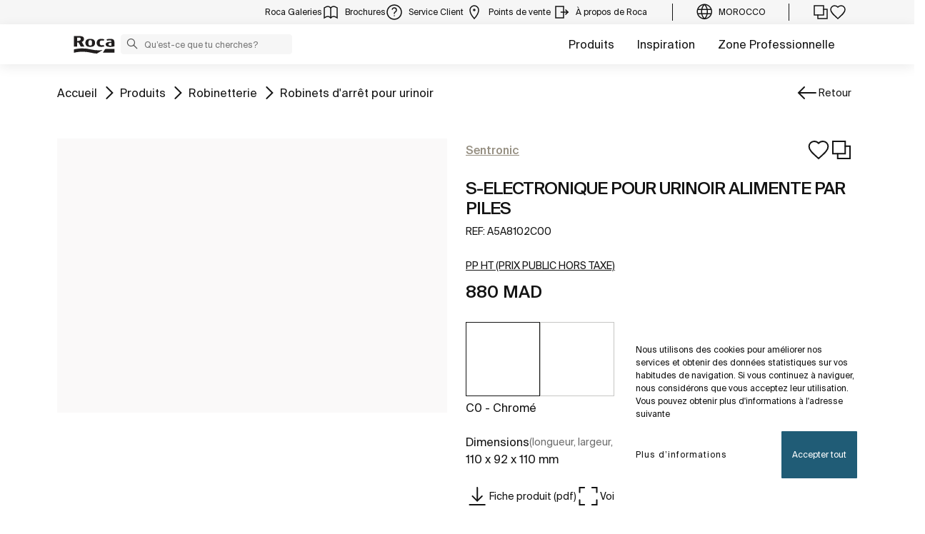

--- FILE ---
content_type: text/html;charset=UTF-8
request_url: https://www.roca.co.ma/produits/electronique-urinoir-alimente-piles-5A8102..0
body_size: 46269
content:
<!DOCTYPE html> <html class="ltr" dir="ltr" lang="fr"> <head> <!-- Liferay DXP 7.4 2024.q1.4 - NODE 10.210.11.6 [SLAVE] - MARKET MA - COUNTRY MA - LOCALE fr_FR - LAYOUT 6 - DATE 18/01/2026 13:52:01 --> <title>S-ELECTRONIQUE POUR URINOIR ALIMENTE PAR PILES (A5A8102C00) | Roca Maroc</title> <!-- Default meta tags --> <meta content="initial-scale=1.0, width=device-width" name="viewport" /> <meta content="text/html; charset=UTF-8" http-equiv="content-type" /> <!-- Description meta --> <meta name="description" lang="fr-FR" content="S-ELECTRONIQUE POUR URINOIR ALIMENTE PAR PILES , 110 x 92 x 110 mm, Sentronic, Robinets d&#39;arrêt pour urinoir, ROCA. A5A8102C00" /> <!-- Canonical, next, prev links --> <link rel="canonical" href="https://www.roca.co.ma/produits/electronique-urinoir-alimente-piles-5A8102..0" /> <!-- OpenGraph metas --> <meta property="og:title" content="S-ELECTRONIQUE POUR URINOIR ALIMENTE PAR PILES (A5A8102C00) | Roca Maroc" /> <meta property="og:type" content="website" /> <meta property="og:url" content="https://www.roca.co.ma/produits/electronique-urinoir-alimente-piles-5A8102..0" /> <meta property="og:image" content="https://www.roca.es/RocaResourceServlet/resources/getTransformation?idObject=%7B8FFB207F-0017-4300-AAE3-7EF3C5FBE523%7D&trName=TF_Web_Big" /> <meta property="og:description" content="S-ELECTRONIQUE POUR URINOIR ALIMENTE PAR PILES , 110 x 92 x 110 mm, Sentronic, Robinets d'arrêt pour urinoir, ROCA. A5A8102C00" /> <meta property="og:locale" content="fr_FR" /> <meta property="og:site_name" content="Roca Maroc" /> <!-- Language links --> <link rel="alternate" hreflang="x-default" href="https://www.roca.co.ma/produits/electronique-urinoir-alimente-piles-5A8102..0" /> <!-- Zendesk --> <!-- Most important fonts pre-loading --> <link rel="preload" href="/o/roca-restyle-theme/fonts/suisse-intl/SuisseIntl-Regular.woff2" as="font" type="font/woff2" crossorigin="anonymous"> <link rel="preload" href="/o/roca-restyle-theme/fonts/suisse-intl/SuisseIntl-Medium.woff2" as="font" type="font/woff2" crossorigin="anonymous"> <link rel="preload" href="/o/roca-restyle-theme/fonts/helvetica/HelveticaNeueLTW01-45Light.woff2" as="font" type="font/woff2" crossorigin="anonymous"> <link rel="preload" href="/o/roca-restyle-theme/fonts/roboto/Roboto-Regular.woff2" as="font" type="font/woff2" crossorigin="anonymous"> <link rel="preload" href="/o/roca-restyle-theme/fonts/roboto/Roboto-Bold.woff2" as="font" type="font/woff2" crossorigin="anonymous"> <link rel="preload" href="/o/roca-restyle-theme/fonts/roboto/Roboto-Light.woff2" as="font" type="font/woff2" crossorigin="anonymous"> <link rel="preload" href="/o/roca-restyle-theme/fonts/roca-black/roca_black-webfont.woff2" as="font" type="font/woff2" crossorigin="anonymous"> <link rel="preload" href="/o/roca-restyle-theme/fonts/roca-black/roca-regular-webfont.woff2" as="font" type="font/woff2" crossorigin="anonymous"> <!-- Fonts not preloaded --> <link href="/o/roca-restyle-theme/fonts/roca-black/roca-black_italic-webfont.woff2" as="font" type="font/woff2" crossorigin="anonymous"> <link href="/o/roca-restyle-theme/fonts/roca-black/roca-bold_italic-webfont.woff2" as="font" type="font/woff2" crossorigin="anonymous"> <link href="/o/roca-restyle-theme/fonts/roca-black/roca-bold-webfont.woff2" as="font" type="font/woff2" crossorigin="anonymous"> <link href="/o/roca-restyle-theme/fonts/roca-black/roca-light_italic-webfont.woff2" as="font" type="font/woff2" crossorigin="anonymous"> <link href="/o/roca-restyle-theme/fonts/roca-black/roca-light-webfont.woff2" as="font" type="font/woff2" crossorigin="anonymous"> <link href="/o/roca-restyle-theme/fonts/roca-black/roca-regular_italic-webfont.woff2" as="font" type="font/woff2" crossorigin="anonymous"> <link href="/o/roca-restyle-theme/fonts/icofonts/icomoon.woff?nidxzc" as="font" type="font/woff" crossorigin="anonymous"> <!-- Roca Custom JSP Bag is ACTIVE --> <script type="importmap">{"imports":{"react-dom":"/o/frontend-js-react-web/__liferay__/exports/react-dom.js","@clayui/breadcrumb":"/o/frontend-taglib-clay/__liferay__/exports/@clayui$breadcrumb.js","@clayui/form":"/o/frontend-taglib-clay/__liferay__/exports/@clayui$form.js","@clayui/popover":"/o/frontend-taglib-clay/__liferay__/exports/@clayui$popover.js","@clayui/charts":"/o/frontend-taglib-clay/__liferay__/exports/@clayui$charts.js","@clayui/shared":"/o/frontend-taglib-clay/__liferay__/exports/@clayui$shared.js","@clayui/localized-input":"/o/frontend-taglib-clay/__liferay__/exports/@clayui$localized-input.js","@clayui/modal":"/o/frontend-taglib-clay/__liferay__/exports/@clayui$modal.js","@clayui/empty-state":"/o/frontend-taglib-clay/__liferay__/exports/@clayui$empty-state.js","react":"/o/frontend-js-react-web/__liferay__/exports/react.js","@clayui/color-picker":"/o/frontend-taglib-clay/__liferay__/exports/@clayui$color-picker.js","@clayui/navigation-bar":"/o/frontend-taglib-clay/__liferay__/exports/@clayui$navigation-bar.js","@clayui/pagination":"/o/frontend-taglib-clay/__liferay__/exports/@clayui$pagination.js","@clayui/icon":"/o/frontend-taglib-clay/__liferay__/exports/@clayui$icon.js","@clayui/table":"/o/frontend-taglib-clay/__liferay__/exports/@clayui$table.js","@clayui/autocomplete":"/o/frontend-taglib-clay/__liferay__/exports/@clayui$autocomplete.js","@clayui/slider":"/o/frontend-taglib-clay/__liferay__/exports/@clayui$slider.js","@clayui/management-toolbar":"/o/frontend-taglib-clay/__liferay__/exports/@clayui$management-toolbar.js","@clayui/multi-select":"/o/frontend-taglib-clay/__liferay__/exports/@clayui$multi-select.js","@clayui/nav":"/o/frontend-taglib-clay/__liferay__/exports/@clayui$nav.js","@clayui/time-picker":"/o/frontend-taglib-clay/__liferay__/exports/@clayui$time-picker.js","@clayui/provider":"/o/frontend-taglib-clay/__liferay__/exports/@clayui$provider.js","@clayui/upper-toolbar":"/o/frontend-taglib-clay/__liferay__/exports/@clayui$upper-toolbar.js","@clayui/loading-indicator":"/o/frontend-taglib-clay/__liferay__/exports/@clayui$loading-indicator.js","@clayui/panel":"/o/frontend-taglib-clay/__liferay__/exports/@clayui$panel.js","@clayui/drop-down":"/o/frontend-taglib-clay/__liferay__/exports/@clayui$drop-down.js","@clayui/list":"/o/frontend-taglib-clay/__liferay__/exports/@clayui$list.js","@clayui/date-picker":"/o/frontend-taglib-clay/__liferay__/exports/@clayui$date-picker.js","@clayui/label":"/o/frontend-taglib-clay/__liferay__/exports/@clayui$label.js","@clayui/data-provider":"/o/frontend-taglib-clay/__liferay__/exports/@clayui$data-provider.js","@liferay/frontend-js-api/data-set":"/o/frontend-js-dependencies-web/__liferay__/exports/@liferay$js-api$data-set.js","@clayui/core":"/o/frontend-taglib-clay/__liferay__/exports/@clayui$core.js","@clayui/pagination-bar":"/o/frontend-taglib-clay/__liferay__/exports/@clayui$pagination-bar.js","@clayui/layout":"/o/frontend-taglib-clay/__liferay__/exports/@clayui$layout.js","@clayui/multi-step-nav":"/o/frontend-taglib-clay/__liferay__/exports/@clayui$multi-step-nav.js","@liferay/frontend-js-api":"/o/frontend-js-dependencies-web/__liferay__/exports/@liferay$js-api.js","@clayui/css":"/o/frontend-taglib-clay/__liferay__/exports/@clayui$css.js","@clayui/toolbar":"/o/frontend-taglib-clay/__liferay__/exports/@clayui$toolbar.js","@clayui/alert":"/o/frontend-taglib-clay/__liferay__/exports/@clayui$alert.js","@clayui/badge":"/o/frontend-taglib-clay/__liferay__/exports/@clayui$badge.js","@clayui/link":"/o/frontend-taglib-clay/__liferay__/exports/@clayui$link.js","@clayui/card":"/o/frontend-taglib-clay/__liferay__/exports/@clayui$card.js","@clayui/progress-bar":"/o/frontend-taglib-clay/__liferay__/exports/@clayui$progress-bar.js","@clayui/tooltip":"/o/frontend-taglib-clay/__liferay__/exports/@clayui$tooltip.js","@clayui/button":"/o/frontend-taglib-clay/__liferay__/exports/@clayui$button.js","@clayui/tabs":"/o/frontend-taglib-clay/__liferay__/exports/@clayui$tabs.js","@clayui/sticker":"/o/frontend-taglib-clay/__liferay__/exports/@clayui$sticker.js"},"scopes":{}}</script><script data-senna-track="temporary">var Liferay = window.Liferay || {};Liferay.Icons = Liferay.Icons || {};Liferay.Icons.controlPanelSpritemap = 'https://www.roca.co.ma/o/admin-theme/images/clay/icons.svg';Liferay.Icons.spritemap = 'https://www.roca.co.ma/o/roca-restyle-theme/images/clay/icons.svg';</script> <script data-senna-track="permanent" src="/combo?browserId=chrome&minifierType=js&languageId=fr_FR&t=1768349906053&/o/frontend-js-jquery-web/jquery/jquery.min.js&/o/frontend-js-jquery-web/jquery/init.js&/o/frontend-js-jquery-web/jquery/ajax.js&/o/frontend-js-jquery-web/jquery/bootstrap.bundle.min.js&/o/frontend-js-jquery-web/jquery/collapsible_search.js&/o/frontend-js-jquery-web/jquery/fm.js&/o/frontend-js-jquery-web/jquery/form.js&/o/frontend-js-jquery-web/jquery/popper.min.js&/o/frontend-js-jquery-web/jquery/side_navigation.js" type="text/javascript"></script> <script data-senna-track="permanent" type="text/javascript">window.Liferay = window.Liferay || {}; window.Liferay.CSP = {nonce: ''};</script> <link href="https://www.roca.co.ma/o/roca-restyle-theme/images/favicon.ico" rel="apple-touch-icon" /> <link href="https://www.roca.co.ma/o/roca-restyle-theme/images/favicon.ico" rel="icon" /> <link class="lfr-css-file" data-senna-track="temporary" href="https://www.roca.co.ma/o/roca-restyle-theme/css/clay.css?browserId=chrome&amp;themeId=rocarestyletheme_WAR_rocarestyletheme&amp;minifierType=css&amp;languageId=fr_FR&amp;t=1767884982000" id="liferayAUICSS" rel="stylesheet" type="text/css" /> <link href="/combo?browserId=chrome&amp;minifierType=css&amp;themeId=rocarestyletheme_WAR_rocarestyletheme&amp;languageId=fr_FR&amp;com_liferay_portal_search_web_search_bar_portlet_SearchBarPortlet_INSTANCE_templateSearch:%2Fo%2Fportal-search-web%2Fcss%2Fmain.css&amp;com_liferay_product_navigation_product_menu_web_portlet_ProductMenuPortlet:%2Fo%2Fproduct-navigation-product-menu-web%2Fcss%2Fmain.css&amp;com_liferay_product_navigation_user_personal_bar_web_portlet_ProductNavigationUserPersonalBarPortlet:%2Fo%2Fproduct-navigation-user-personal-bar-web%2Fcss%2Fmain.css&amp;com_liferay_site_navigation_menu_web_portlet_SiteNavigationMenuPortlet:%2Fo%2Fsite-navigation-menu-web%2Fcss%2Fmain.css&amp;t=1767884982000" rel="stylesheet" type="text/css" data-senna-track="temporary" id="3c2ceee2" /> <script type="text/javascript" data-senna-track="temporary">
	// <![CDATA[
		var Liferay = Liferay || {};

		Liferay.Browser = {
			acceptsGzip: function() {
				return true;
			},

			

			getMajorVersion: function() {
				return 131.0;
			},

			getRevision: function() {
				return '537.36';
			},
			getVersion: function() {
				return '131.0';
			},

			

			isAir: function() {
				return false;
			},
			isChrome: function() {
				return true;
			},
			isEdge: function() {
				return false;
			},
			isFirefox: function() {
				return false;
			},
			isGecko: function() {
				return true;
			},
			isIe: function() {
				return false;
			},
			isIphone: function() {
				return false;
			},
			isLinux: function() {
				return false;
			},
			isMac: function() {
				return true;
			},
			isMobile: function() {
				return false;
			},
			isMozilla: function() {
				return false;
			},
			isOpera: function() {
				return false;
			},
			isRtf: function() {
				return true;
			},
			isSafari: function() {
				return true;
			},
			isSun: function() {
				return false;
			},
			isWebKit: function() {
				return true;
			},
			isWindows: function() {
				return false;
			}
		};

		Liferay.Data = Liferay.Data || {};

		Liferay.Data.ICONS_INLINE_SVG = true;

		Liferay.Data.NAV_SELECTOR = '#navigation';

		Liferay.Data.NAV_SELECTOR_MOBILE = '#navigationCollapse';

		Liferay.Data.isCustomizationView = function() {
			return false;
		};

		Liferay.Data.notices = [
			
		];

		(function () {
			var available = {};

			var direction = {};

			

				available['es_ES'] = 'espagnol\x20\x28Espagne\x29';
				direction['es_ES'] = 'ltr';

			

				available['en_GB'] = 'anglais\x20\x28Royaume-Uni\x29';
				direction['en_GB'] = 'ltr';

			

				available['en_US'] = 'anglais\x20\x28Etats-Unis\x29';
				direction['en_US'] = 'ltr';

			

				available['pt_BR'] = 'portugais\x20\x28Brésil\x29';
				direction['pt_BR'] = 'ltr';

			

				available['de_DE'] = 'allemand\x20\x28Allemagne\x29';
				direction['de_DE'] = 'ltr';

			

				available['de_CH'] = 'allemand\x20\x28Suisse\x29';
				direction['de_CH'] = 'ltr';

			

				available['bg_BG'] = 'bulgare\x20\x28Bulgarie\x29';
				direction['bg_BG'] = 'ltr';

			

				available['ca_ES'] = 'catalan\x20\x28Espagne\x29';
				direction['ca_ES'] = 'ltr';

			

				available['cs_CZ'] = 'tchèque\x20\x28République\x20Tchèque\x29';
				direction['cs_CZ'] = 'ltr';

			

				available['zh_CN'] = 'chinois\x20\x28Chine\x29';
				direction['zh_CN'] = 'ltr';

			

				available['zh_HK'] = 'chinois\x20\x28Hong-Kong\x29';
				direction['zh_HK'] = 'ltr';

			

				available['zh_TW'] = 'chinois\x20\x28Taiwan\x29';
				direction['zh_TW'] = 'ltr';

			

				available['hr_HR'] = 'croate\x20\x28Croatie\x29';
				direction['hr_HR'] = 'ltr';

			

				available['da_DK'] = 'danois\x20\x28Danemark\x29';
				direction['da_DK'] = 'ltr';

			

				available['sk_SK'] = 'slovaque\x20\x28Slovaquie\x29';
				direction['sk_SK'] = 'ltr';

			

				available['es_AR'] = 'espagnol\x20\x28Argentine\x29';
				direction['es_AR'] = 'ltr';

			

				available['es_MX'] = 'espagnol\x20\x28Mexique\x29';
				direction['es_MX'] = 'ltr';

			

				available['fi_FI'] = 'finnois\x20\x28Finlande\x29';
				direction['fi_FI'] = 'ltr';

			

				available['fr_FR'] = 'français\x20\x28France\x29';
				direction['fr_FR'] = 'ltr';

			

				available['fr_CH'] = 'français\x20\x28Suisse\x29';
				direction['fr_CH'] = 'ltr';

			

				available['gl_ES'] = 'galicien\x20\x28Espagne\x29';
				direction['gl_ES'] = 'ltr';

			

				available['el_GR'] = 'grec\x20\x28Grèce\x29';
				direction['el_GR'] = 'ltr';

			

				available['hu_HU'] = 'hongrois\x20\x28Hongrie\x29';
				direction['hu_HU'] = 'ltr';

			

				available['en_AU'] = 'anglais\x20\x28Australie\x29';
				direction['en_AU'] = 'ltr';

			

				available['it_IT'] = 'italien\x20\x28Italie\x29';
				direction['it_IT'] = 'ltr';

			

				available['it_CH'] = 'italien\x20\x28Suisse\x29';
				direction['it_CH'] = 'ltr';

			

				available['lt_LT'] = 'lithuanien\x20\x28Lithuanie\x29';
				direction['lt_LT'] = 'ltr';

			

				available['nl_NL'] = 'néerlandais\x20\x28Pays-Bas\x29';
				direction['nl_NL'] = 'ltr';

			

				available['no_NO'] = 'norvégien\x20\x28Norvège\x29';
				direction['no_NO'] = 'ltr';

			

				available['pl_PL'] = 'polonais\x20\x28Pologne\x29';
				direction['pl_PL'] = 'ltr';

			

				available['pt_PT'] = 'portugais\x20\x28Portugal\x29';
				direction['pt_PT'] = 'ltr';

			

				available['ro_RO'] = 'roumain\x20\x28Roumanie\x29';
				direction['ro_RO'] = 'ltr';

			

				available['ru_RU'] = 'russe\x20\x28Russie\x29';
				direction['ru_RU'] = 'ltr';

			

				available['sv_SE'] = 'suédois\x20\x28Suède\x29';
				direction['sv_SE'] = 'ltr';

			

				available['th_TH'] = 'thaï\x20\x28Thaïlande\x29';
				direction['th_TH'] = 'ltr';

			

				available['tr_TR'] = 'turc\x20\x28Turquie\x29';
				direction['tr_TR'] = 'ltr';

			

				available['uk_UA'] = 'ukrainien\x20\x28Ukraine\x29';
				direction['uk_UA'] = 'ltr';

			

				available['eu_ES'] = 'basque\x20\x28Espagne\x29';
				direction['eu_ES'] = 'ltr';

			

				available['ar_EG'] = 'arabe\x20\x28Egypte\x29';
				direction['ar_EG'] = 'rtl';

			

				available['ko_KR'] = 'coréen\x20\x28Corée\x20du\x20Sud\x29';
				direction['ko_KR'] = 'ltr';

			

			Liferay.Language = {
				available,
				direction,
				get: function(key) {
					return key;
				}
			};
		})();

		var featureFlags = {"LPD-11018":false,"LPS-193884":false,"LPS-178642":false,"LPS-187284":false,"LPS-193005":false,"LPS-187285":false,"COMMERCE-8087":false,"LPS-192957":false,"LPS-114786":false,"LRAC-10757":false,"LPS-180090":false,"LPS-170809":false,"LPS-178052":false,"LPS-189856":false,"LPS-187436":false,"LPS-182184":false,"LPS-185892":false,"LPS-186620":false,"COMMERCE-12754":false,"LPS-184404":false,"LPS-180328":false,"LPS-198183":false,"LPS-171364":false,"LPS-153714":false,"LPS-96845":false,"LPS-170670":false,"LPD-15804":false,"LPS-141392":false,"LPS-153839":false,"LPS-169981":false,"LPS-200135":false,"LPS-187793":false,"LPS-177027":false,"LPD-11003":false,"COMMERCE-12192":false,"LPD-10793":false,"LPS-196768":false,"LPS-196724":false,"LPS-196847":false,"LPS-163118":false,"LPS-135430":false,"LPS-114700":false,"LPS-134060":false,"LPS-164563":false,"LPS-122920":false,"LPS-203351":false,"LPS-194395":false,"LPD-6368":false,"LPD-10701":false,"LPS-202104":false,"COMMERCE-9599":false,"LPS-187142":false,"LPD-15596":false,"LPS-198959":false,"LPS-196935":true,"LPS-187854":false,"LPS-176691":false,"LPS-197909":false,"LPS-202534":false,"COMMERCE-8949":false,"COMMERCE-11922":false,"LPS-194362":false,"LPS-174455":false,"LPS-153813":false,"LPD-10735":false,"LPS-165482":false,"COMMERCE-13024":false,"LPS-194763":false,"LPS-193551":false,"LPS-197477":false,"LPS-174816":false,"LPS-186360":false,"LPS-153332":false,"COMMERCE-12170":false,"LPS-179669":false,"LPS-174417":false,"LPD-31212":true,"LPS-183882":false,"LPS-155284":false,"LRAC-15017":false,"LPS-200108":false,"LPS-159643":false,"LPS-164948":false,"LPS-161033":false,"LPS-186870":false,"LPS-186871":false,"LPS-188058":false,"LPS-129412":false,"LPS-166126":false,"LPS-169837":false};

		Liferay.FeatureFlags = Object.keys(featureFlags).reduce(
			(acc, key) => ({
				...acc, [key]: featureFlags[key] === 'true' || featureFlags[key] === true
			}), {}
		);

		Liferay.PortletKeys = {
			DOCUMENT_LIBRARY: 'com_liferay_document_library_web_portlet_DLPortlet',
			DYNAMIC_DATA_MAPPING: 'com_liferay_dynamic_data_mapping_web_portlet_DDMPortlet',
			ITEM_SELECTOR: 'com_liferay_item_selector_web_portlet_ItemSelectorPortlet'
		};

		Liferay.PropsValues = {
			JAVASCRIPT_SINGLE_PAGE_APPLICATION_TIMEOUT: 0,
			UPLOAD_SERVLET_REQUEST_IMPL_MAX_SIZE: 31457280000
		};

		Liferay.ThemeDisplay = {

			

			
				getLayoutId: function() {
					return '6';
				},

				

				getLayoutRelativeControlPanelURL: function() {
					return '/group/roca/~/control_panel/manage';
				},

				getLayoutRelativeURL: function() {
					return '/web/roca/productos/producto';
				},
				getLayoutURL: function() {
					return 'https://www.roca.co.ma/web/roca/productos/producto';
				},
				getParentLayoutId: function() {
					return '3';
				},
				isControlPanel: function() {
					return false;
				},
				isPrivateLayout: function() {
					return 'false';
				},
				isVirtualLayout: function() {
					return false;
				},
			

			getBCP47LanguageId: function() {
				return 'es-ES';
			},
			getCanonicalURL: function() {

				

				return 'https\x3a\x2f\x2fwww\x2eroca\x2eco\x2ema';
			},
			getCDNBaseURL: function() {
				return 'https://www.roca.co.ma';
			},
			getCDNDynamicResourcesHost: function() {
				return '';
			},
			getCDNHost: function() {
				return '';
			},
			getCompanyGroupId: function() {
				return '20135';
			},
			getCompanyId: function() {
				return '20099';
			},
			getDefaultLanguageId: function() {
				return 'es_ES';
			},
			getDoAsUserIdEncoded: function() {
				return '';
			},
			getLanguageId: function() {
				return 'fr_FR';
			},
			getParentGroupId: function() {
				return '20126';
			},
			getPathContext: function() {
				return '';
			},
			getPathImage: function() {
				return '/image';
			},
			getPathJavaScript: function() {
				return '/o/frontend-js-web';
			},
			getPathMain: function() {
				return '/c';
			},
			getPathThemeImages: function() {
				return 'https://www.roca.co.ma/o/roca-restyle-theme/images';
			},
			getPathThemeRoot: function() {
				return '/o/roca-restyle-theme';
			},
			getPlid: function() {
				return '80133';
			},
			getPortalURL: function() {
				return 'https://www.roca.co.ma';
			},
			getRealUserId: function() {
				return '20103';
			},
			getRemoteAddr: function() {
				return '10.210.223.4';
			},
			getRemoteHost: function() {
				return '10.210.223.4';
			},
			getScopeGroupId: function() {
				return '20126';
			},
			getScopeGroupIdOrLiveGroupId: function() {
				return '20126';
			},
			getSessionId: function() {
				return '';
			},
			getSiteAdminURL: function() {
				return 'https://www.roca.co.ma/group/roca/~/control_panel/manage?p_p_lifecycle=0&p_p_state=maximized&p_p_mode=view';
			},
			getSiteGroupId: function() {
				return '20126';
			},
			getURLControlPanel: function() {
				return '/group/control_panel?refererPlid=80133';
			},
			getURLHome: function() {
				return 'https\x3a\x2f\x2fwww\x2eroca\x2eco\x2ema\x2fweb\x2froca\x2f';
			},
			getUserEmailAddress: function() {
				return '';
			},
			getUserId: function() {
				return '20103';
			},
			getUserName: function() {
				return '';
			},
			isAddSessionIdToURL: function() {
				return false;
			},
			isImpersonated: function() {
				return false;
			},
			isSignedIn: function() {
				return false;
			},

			isStagedPortlet: function() {
				
					
						return false;
					
				
			},

			isStateExclusive: function() {
				return false;
			},
			isStateMaximized: function() {
				return false;
			},
			isStatePopUp: function() {
				return false;
			}
		};

		var themeDisplay = Liferay.ThemeDisplay;

		Liferay.AUI = {

			

			getCombine: function() {
				return true;
			},
			getComboPath: function() {
				return '/combo/?browserId=chrome&minifierType=&languageId=fr_FR&t=1766529328132&';
			},
			getDateFormat: function() {
				return '%d/%m/%Y';
			},
			getEditorCKEditorPath: function() {
				return '/o/frontend-editor-ckeditor-web';
			},
			getFilter: function() {
				var filter = 'raw';

				
					
						filter = 'min';
					
					

				return filter;
			},
			getFilterConfig: function() {
				var instance = this;

				var filterConfig = null;

				if (!instance.getCombine()) {
					filterConfig = {
						replaceStr: '.js' + instance.getStaticResourceURLParams(),
						searchExp: '\\.js$'
					};
				}

				return filterConfig;
			},
			getJavaScriptRootPath: function() {
				return '/o/frontend-js-web';
			},
			getPortletRootPath: function() {
				return '/html/portlet';
			},
			getStaticResourceURLParams: function() {
				return '?browserId=chrome&minifierType=&languageId=fr_FR&t=1766529328132';
			}
		};

		Liferay.authToken = 'fTjmndGB';

		

		Liferay.currentURL = '\x2fproduits\x2felectronique-urinoir-alimente-piles-5A8102\x2e\x2e0';
		Liferay.currentURLEncoded = '\x252Fproduits\x252Felectronique-urinoir-alimente-piles-5A8102\x2e\x2e0';
	// ]]>
</script> <script data-senna-track="temporary" type="text/javascript">window.__CONFIG__= {basePath: '',combine: true, defaultURLParams: null, explainResolutions: false, exposeGlobal: false, logLevel: 'warn', moduleType: 'module', namespace:'Liferay', nonce: '', reportMismatchedAnonymousModules: 'warn', resolvePath: '/o/js_resolve_modules', url: '/combo/?browserId=chrome&minifierType=js&languageId=fr_FR&t=1766529328132&', waitTimeout: 57000};</script><script data-senna-track="permanent" src="/o/frontend-js-loader-modules-extender/loader.js?&mac=9WaMmhziBCkScHZwrrVcOR7VZF4=&browserId=chrome&languageId=fr_FR&minifierType=js" type="text/javascript"></script><script data-senna-track="permanent" src="/combo?browserId=chrome&minifierType=js&languageId=fr_FR&t=1766529328132&/o/frontend-js-aui-web/aui/aui/aui-min.js&/o/frontend-js-aui-web/liferay/modules.js&/o/frontend-js-aui-web/liferay/aui_sandbox.js&/o/frontend-js-aui-web/aui/attribute-base/attribute-base-min.js&/o/frontend-js-aui-web/aui/attribute-complex/attribute-complex-min.js&/o/frontend-js-aui-web/aui/attribute-core/attribute-core-min.js&/o/frontend-js-aui-web/aui/attribute-observable/attribute-observable-min.js&/o/frontend-js-aui-web/aui/attribute-extras/attribute-extras-min.js&/o/frontend-js-aui-web/aui/event-custom-base/event-custom-base-min.js&/o/frontend-js-aui-web/aui/event-custom-complex/event-custom-complex-min.js&/o/frontend-js-aui-web/aui/oop/oop-min.js&/o/frontend-js-aui-web/aui/aui-base-lang/aui-base-lang-min.js&/o/frontend-js-aui-web/liferay/dependency.js&/o/frontend-js-aui-web/liferay/util.js&/o/oauth2-provider-web/js/liferay.js&/o/frontend-js-web/liferay/dom_task_runner.js&/o/frontend-js-web/liferay/events.js&/o/frontend-js-web/liferay/lazy_load.js&/o/frontend-js-web/liferay/liferay.js&/o/frontend-js-web/liferay/global.bundle.js&/o/frontend-js-web/liferay/portlet.js&/o/frontend-js-web/liferay/workflow.js" type="text/javascript"></script> <script data-senna-track="temporary" type="text/javascript">window.Liferay = Liferay || {}; window.Liferay.OAuth2 = {getAuthorizeURL: function() {return 'https://www.roca.co.ma/o/oauth2/authorize';}, getBuiltInRedirectURL: function() {return 'https://www.roca.co.ma/o/oauth2/redirect';}, getIntrospectURL: function() { return 'https://www.roca.co.ma/o/oauth2/introspect';}, getTokenURL: function() {return 'https://www.roca.co.ma/o/oauth2/token';}, getUserAgentApplication: function(externalReferenceCode) {return Liferay.OAuth2._userAgentApplications[externalReferenceCode];}, _userAgentApplications: {}}</script><script data-senna-track="temporary" type="text/javascript">try {var MODULE_MAIN='portal-workflow-kaleo-designer-web@5.0.125/index';var MODULE_PATH='/o/portal-workflow-kaleo-designer-web';AUI().applyConfig({groups:{"kaleo-designer":{base:MODULE_PATH+"/designer/js/legacy/",combine:Liferay.AUI.getCombine(),filter:Liferay.AUI.getFilterConfig(),modules:{"liferay-kaleo-designer-autocomplete-util":{path:"autocomplete_util.js",requires:["autocomplete","autocomplete-highlighters"]},"liferay-kaleo-designer-definition-diagram-controller":{path:"definition_diagram_controller.js",requires:["liferay-kaleo-designer-field-normalizer","liferay-kaleo-designer-utils"]},"liferay-kaleo-designer-dialogs":{path:"dialogs.js",requires:["liferay-util-window"]},"liferay-kaleo-designer-editors":{path:"editors.js",requires:["aui-ace-editor","aui-ace-editor-mode-xml","aui-base","aui-datatype","aui-node","liferay-kaleo-designer-autocomplete-util","liferay-kaleo-designer-utils"]},"liferay-kaleo-designer-field-normalizer":{path:"field_normalizer.js",requires:["liferay-kaleo-designer-remote-services"]},"liferay-kaleo-designer-nodes":{path:"nodes.js",requires:["aui-datatable","aui-datatype","aui-diagram-builder","liferay-kaleo-designer-editors","liferay-kaleo-designer-utils"]},"liferay-kaleo-designer-remote-services":{path:"remote_services.js",requires:["aui-io"]},"liferay-kaleo-designer-templates":{path:"templates.js",requires:["aui-tpl-snippets-deprecated"]},"liferay-kaleo-designer-utils":{path:"utils.js",requires:[]},"liferay-kaleo-designer-xml-definition":{path:"xml_definition.js",requires:["aui-base","aui-component","dataschema-xml","datatype-xml"]},"liferay-kaleo-designer-xml-definition-serializer":{path:"xml_definition_serializer.js",requires:["escape","liferay-kaleo-designer-xml-util"]},"liferay-kaleo-designer-xml-util":{path:"xml_util.js",requires:["aui-base"]},"liferay-portlet-kaleo-designer":{path:"main.js",requires:["aui-ace-editor","aui-ace-editor-mode-xml","aui-tpl-snippets-deprecated","dataschema-xml","datasource","datatype-xml","event-valuechange","io-form","liferay-kaleo-designer-autocomplete-util","liferay-kaleo-designer-editors","liferay-kaleo-designer-nodes","liferay-kaleo-designer-remote-services","liferay-kaleo-designer-utils","liferay-kaleo-designer-xml-util","liferay-util-window"]}},root:MODULE_PATH+"/designer/js/legacy/"}}});
} catch(error) {console.error(error);}try {var MODULE_MAIN='contacts-web@5.0.57/index';var MODULE_PATH='/o/contacts-web';AUI().applyConfig({groups:{contactscenter:{base:MODULE_PATH+"/js/",combine:Liferay.AUI.getCombine(),filter:Liferay.AUI.getFilterConfig(),modules:{"liferay-contacts-center":{path:"main.js",requires:["aui-io-plugin-deprecated","aui-toolbar","autocomplete-base","datasource-io","json-parse","liferay-portlet-base","liferay-util-window"]}},root:MODULE_PATH+"/js/"}}});
} catch(error) {console.error(error);}try {var MODULE_MAIN='staging-processes-web@5.0.55/index';var MODULE_PATH='/o/staging-processes-web';AUI().applyConfig({groups:{stagingprocessesweb:{base:MODULE_PATH+"/",combine:Liferay.AUI.getCombine(),filter:Liferay.AUI.getFilterConfig(),modules:{"liferay-staging-processes-export-import":{path:"js/main.js",requires:["aui-datatype","aui-dialog-iframe-deprecated","aui-modal","aui-parse-content","aui-toggler","liferay-portlet-base","liferay-util-window"]}},root:MODULE_PATH+"/"}}});
} catch(error) {console.error(error);}try {var MODULE_MAIN='@liferay/frontend-js-state-web@1.0.20/index';var MODULE_PATH='/o/frontend-js-state-web';AUI().applyConfig({groups:{state:{mainModule:MODULE_MAIN}}});
} catch(error) {console.error(error);}try {var MODULE_MAIN='calendar-web@5.0.89/index';var MODULE_PATH='/o/calendar-web';AUI().applyConfig({groups:{calendar:{base:MODULE_PATH+"/js/",combine:Liferay.AUI.getCombine(),filter:Liferay.AUI.getFilterConfig(),modules:{"liferay-calendar-a11y":{path:"calendar_a11y.js",requires:["calendar"]},"liferay-calendar-container":{path:"calendar_container.js",requires:["aui-alert","aui-base","aui-component","liferay-portlet-base"]},"liferay-calendar-date-picker-sanitizer":{path:"date_picker_sanitizer.js",requires:["aui-base"]},"liferay-calendar-interval-selector":{path:"interval_selector.js",requires:["aui-base","liferay-portlet-base"]},"liferay-calendar-interval-selector-scheduler-event-link":{path:"interval_selector_scheduler_event_link.js",requires:["aui-base","liferay-portlet-base"]},"liferay-calendar-list":{path:"calendar_list.js",requires:["aui-template-deprecated","liferay-scheduler"]},"liferay-calendar-message-util":{path:"message_util.js",requires:["liferay-util-window"]},"liferay-calendar-recurrence-converter":{path:"recurrence_converter.js",requires:[]},"liferay-calendar-recurrence-dialog":{path:"recurrence.js",requires:["aui-base","liferay-calendar-recurrence-util"]},"liferay-calendar-recurrence-util":{path:"recurrence_util.js",requires:["aui-base","liferay-util-window"]},"liferay-calendar-reminders":{path:"calendar_reminders.js",requires:["aui-base"]},"liferay-calendar-remote-services":{path:"remote_services.js",requires:["aui-base","aui-component","liferay-calendar-util","liferay-portlet-base"]},"liferay-calendar-session-listener":{path:"session_listener.js",requires:["aui-base","liferay-scheduler"]},"liferay-calendar-simple-color-picker":{path:"simple_color_picker.js",requires:["aui-base","aui-template-deprecated"]},"liferay-calendar-simple-menu":{path:"simple_menu.js",requires:["aui-base","aui-template-deprecated","event-outside","event-touch","widget-modality","widget-position","widget-position-align","widget-position-constrain","widget-stack","widget-stdmod"]},"liferay-calendar-util":{path:"calendar_util.js",requires:["aui-datatype","aui-io","aui-scheduler","aui-toolbar","autocomplete","autocomplete-highlighters"]},"liferay-scheduler":{path:"scheduler.js",requires:["async-queue","aui-datatype","aui-scheduler","dd-plugin","liferay-calendar-a11y","liferay-calendar-message-util","liferay-calendar-recurrence-converter","liferay-calendar-recurrence-util","liferay-calendar-util","liferay-scheduler-event-recorder","liferay-scheduler-models","promise","resize-plugin"]},"liferay-scheduler-event-recorder":{path:"scheduler_event_recorder.js",requires:["dd-plugin","liferay-calendar-util","resize-plugin"]},"liferay-scheduler-models":{path:"scheduler_models.js",requires:["aui-datatype","dd-plugin","liferay-calendar-util"]}},root:MODULE_PATH+"/js/"}}});
} catch(error) {console.error(error);}try {var MODULE_MAIN='frontend-editor-alloyeditor-web@5.0.46/index';var MODULE_PATH='/o/frontend-editor-alloyeditor-web';AUI().applyConfig({groups:{alloyeditor:{base:MODULE_PATH+"/js/",combine:Liferay.AUI.getCombine(),filter:Liferay.AUI.getFilterConfig(),modules:{"liferay-alloy-editor":{path:"alloyeditor.js",requires:["aui-component","liferay-portlet-base","timers"]},"liferay-alloy-editor-source":{path:"alloyeditor_source.js",requires:["aui-debounce","liferay-fullscreen-source-editor","liferay-source-editor","plugin"]}},root:MODULE_PATH+"/js/"}}});
} catch(error) {console.error(error);}try {var MODULE_MAIN='exportimport-web@5.0.83/index';var MODULE_PATH='/o/exportimport-web';AUI().applyConfig({groups:{exportimportweb:{base:MODULE_PATH+"/",combine:Liferay.AUI.getCombine(),filter:Liferay.AUI.getFilterConfig(),modules:{"liferay-export-import-export-import":{path:"js/main.js",requires:["aui-datatype","aui-dialog-iframe-deprecated","aui-modal","aui-parse-content","aui-toggler","liferay-portlet-base","liferay-util-window"]}},root:MODULE_PATH+"/"}}});
} catch(error) {console.error(error);}try {var MODULE_MAIN='dynamic-data-mapping-web@5.0.100/index';var MODULE_PATH='/o/dynamic-data-mapping-web';!function(){const a=Liferay.AUI;AUI().applyConfig({groups:{ddm:{base:MODULE_PATH+"/js/",combine:Liferay.AUI.getCombine(),filter:a.getFilterConfig(),modules:{"liferay-ddm-form":{path:"ddm_form.js",requires:["aui-base","aui-datatable","aui-datatype","aui-image-viewer","aui-parse-content","aui-set","aui-sortable-list","json","liferay-form","liferay-map-base","liferay-translation-manager","liferay-util-window"]},"liferay-portlet-dynamic-data-mapping":{condition:{trigger:"liferay-document-library"},path:"main.js",requires:["arraysort","aui-form-builder-deprecated","aui-form-validator","aui-map","aui-text-unicode","json","liferay-menu","liferay-translation-manager","liferay-util-window","text"]},"liferay-portlet-dynamic-data-mapping-custom-fields":{condition:{trigger:"liferay-document-library"},path:"custom_fields.js",requires:["liferay-portlet-dynamic-data-mapping"]}},root:MODULE_PATH+"/js/"}}})}();
} catch(error) {console.error(error);}try {var MODULE_MAIN='portal-search-web@6.0.127/index';var MODULE_PATH='/o/portal-search-web';AUI().applyConfig({groups:{search:{base:MODULE_PATH+"/js/",combine:Liferay.AUI.getCombine(),filter:Liferay.AUI.getFilterConfig(),modules:{"liferay-search-custom-filter":{path:"custom_filter.js",requires:[]},"liferay-search-date-facet":{path:"date_facet.js",requires:["aui-form-validator","liferay-search-facet-util"]},"liferay-search-facet-util":{path:"facet_util.js",requires:[]},"liferay-search-modified-facet":{path:"modified_facet.js",requires:["aui-form-validator","liferay-search-facet-util"]},"liferay-search-sort-configuration":{path:"sort_configuration.js",requires:["aui-node"]},"liferay-search-sort-util":{path:"sort_util.js",requires:[]}},root:MODULE_PATH+"/js/"}}});
} catch(error) {console.error(error);}try {var MODULE_MAIN='@liferay/frontend-js-react-web@5.0.37/index';var MODULE_PATH='/o/frontend-js-react-web';AUI().applyConfig({groups:{react:{mainModule:MODULE_MAIN}}});
} catch(error) {console.error(error);}try {var MODULE_MAIN='frontend-js-components-web@2.0.63/index';var MODULE_PATH='/o/frontend-js-components-web';AUI().applyConfig({groups:{components:{mainModule:MODULE_MAIN}}});
} catch(error) {console.error(error);}try {var MODULE_MAIN='@liferay/document-library-web@6.0.177/document_library/js/index';var MODULE_PATH='/o/document-library-web';AUI().applyConfig({groups:{dl:{base:MODULE_PATH+"/document_library/js/legacy/",combine:Liferay.AUI.getCombine(),filter:Liferay.AUI.getFilterConfig(),modules:{"document-library-upload-component":{path:"DocumentLibraryUpload.js",requires:["aui-component","aui-data-set-deprecated","aui-overlay-manager-deprecated","aui-overlay-mask-deprecated","aui-parse-content","aui-progressbar","aui-template-deprecated","liferay-search-container","querystring-parse-simple","uploader"]}},root:MODULE_PATH+"/document_library/js/legacy/"}}});
} catch(error) {console.error(error);}</script> <script type="text/javascript" data-senna-track="temporary">
	// <![CDATA[
		
			
				
		

		
	// ]]>
</script> <link class="lfr-css-file" data-senna-track="temporary" href="https://www.roca.co.ma/o/roca-restyle-theme/css/main.css?browserId=chrome&amp;themeId=rocarestyletheme_WAR_rocarestyletheme&amp;minifierType=css&amp;languageId=fr_FR&amp;t=1767884982000" id="liferayThemeCSS" rel="stylesheet" type="text/css" /> <style data-senna-track="temporary" type="text/css">

		

			

		

			

		

			

		

			

		

			

		

			

		

			

		

			

		

			

		

			

		

			

		

			

		

			

		

			

		

			

		

			

		

			

		

			

		

			

		

			

		

			

		

			

		

			

		

	</style> <div class="cookie-warn"> <div class="cookie-warn__wrapper"> <!-- Eliminado icono de cerrar --> <div class="cookie-warn__content"> <p> Nous utilisons des cookies pour améliorer nos services et obtenir des données statistiques sur vos habitudes de navigation. Si vous continuez à naviguer, nous considérons que vous acceptez leur utilisation. Vous pouvez obtenir plus d'informations à l'adresse suivante </p> </div> <!-- Inicio nueva seccion action --> <div class="cookie-warn__action"> <a class="cookie-warn__info" href="/Politique de cookies"> Plus d’informations </a> <a class="close-cookie cookie-warn__accept" href="#"> Accepter tout </a> </div> <!-- Fin nueva seccion action --> </div> </div> <script src="https://www.roca.co.ma/o/roca-restyle-theme/js/lib/slick.min.js?v1"></script> 
<script>(window.BOOMR_mq=window.BOOMR_mq||[]).push(["addVar",{"rua.upush":"false","rua.cpush":"false","rua.upre":"false","rua.cpre":"false","rua.uprl":"false","rua.cprl":"false","rua.cprf":"false","rua.trans":"","rua.cook":"false","rua.ims":"false","rua.ufprl":"false","rua.cfprl":"false","rua.isuxp":"false","rua.texp":"norulematch","rua.ceh":"false","rua.ueh":"false","rua.ieh.st":"0"}]);</script>
                              <script>!function(e){var n="https://s.go-mpulse.net/boomerang/";if("False"=="True")e.BOOMR_config=e.BOOMR_config||{},e.BOOMR_config.PageParams=e.BOOMR_config.PageParams||{},e.BOOMR_config.PageParams.pci=!0,n="https://s2.go-mpulse.net/boomerang/";if(window.BOOMR_API_key="7LKJE-3WEN3-NVGZ2-KCY9N-L4T8D",function(){function e(){if(!o){var e=document.createElement("script");e.id="boomr-scr-as",e.src=window.BOOMR.url,e.async=!0,i.parentNode.appendChild(e),o=!0}}function t(e){o=!0;var n,t,a,r,d=document,O=window;if(window.BOOMR.snippetMethod=e?"if":"i",t=function(e,n){var t=d.createElement("script");t.id=n||"boomr-if-as",t.src=window.BOOMR.url,BOOMR_lstart=(new Date).getTime(),e=e||d.body,e.appendChild(t)},!window.addEventListener&&window.attachEvent&&navigator.userAgent.match(/MSIE [67]\./))return window.BOOMR.snippetMethod="s",void t(i.parentNode,"boomr-async");a=document.createElement("IFRAME"),a.src="about:blank",a.title="",a.role="presentation",a.loading="eager",r=(a.frameElement||a).style,r.width=0,r.height=0,r.border=0,r.display="none",i.parentNode.appendChild(a);try{O=a.contentWindow,d=O.document.open()}catch(_){n=document.domain,a.src="javascript:var d=document.open();d.domain='"+n+"';void(0);",O=a.contentWindow,d=O.document.open()}if(n)d._boomrl=function(){this.domain=n,t()},d.write("<bo"+"dy onload='document._boomrl();'>");else if(O._boomrl=function(){t()},O.addEventListener)O.addEventListener("load",O._boomrl,!1);else if(O.attachEvent)O.attachEvent("onload",O._boomrl);d.close()}function a(e){window.BOOMR_onload=e&&e.timeStamp||(new Date).getTime()}if(!window.BOOMR||!window.BOOMR.version&&!window.BOOMR.snippetExecuted){window.BOOMR=window.BOOMR||{},window.BOOMR.snippetStart=(new Date).getTime(),window.BOOMR.snippetExecuted=!0,window.BOOMR.snippetVersion=12,window.BOOMR.url=n+"7LKJE-3WEN3-NVGZ2-KCY9N-L4T8D";var i=document.currentScript||document.getElementsByTagName("script")[0],o=!1,r=document.createElement("link");if(r.relList&&"function"==typeof r.relList.supports&&r.relList.supports("preload")&&"as"in r)window.BOOMR.snippetMethod="p",r.href=window.BOOMR.url,r.rel="preload",r.as="script",r.addEventListener("load",e),r.addEventListener("error",function(){t(!0)}),setTimeout(function(){if(!o)t(!0)},3e3),BOOMR_lstart=(new Date).getTime(),i.parentNode.appendChild(r);else t(!1);if(window.addEventListener)window.addEventListener("load",a,!1);else if(window.attachEvent)window.attachEvent("onload",a)}}(),"".length>0)if(e&&"performance"in e&&e.performance&&"function"==typeof e.performance.setResourceTimingBufferSize)e.performance.setResourceTimingBufferSize();!function(){if(BOOMR=e.BOOMR||{},BOOMR.plugins=BOOMR.plugins||{},!BOOMR.plugins.AK){var n=""=="true"?1:0,t="",a="cloku3yxzcobk2lm4waa-f-ab05a7f0d-clientnsv4-s.akamaihd.net",i="false"=="true"?2:1,o={"ak.v":"39","ak.cp":"234088","ak.ai":parseInt("1002511",10),"ak.ol":"0","ak.cr":9,"ak.ipv":4,"ak.proto":"h2","ak.rid":"e87958c2","ak.r":44387,"ak.a2":n,"ak.m":"dsca","ak.n":"essl","ak.bpcip":"18.220.170.0","ak.cport":49234,"ak.gh":"23.192.164.17","ak.quicv":"","ak.tlsv":"tls1.3","ak.0rtt":"","ak.0rtt.ed":"","ak.csrc":"-","ak.acc":"","ak.t":"1768744320","ak.ak":"hOBiQwZUYzCg5VSAfCLimQ==lxj15KTgMgdw/wRLy402CiG6/kn8gUHpshZAK6a+kIGZ28Hi91jZLuDELyBAfLg6YLZYZAEK7hJGNrN++6vdCOvV2NXuKgNBeZEaI51AYOoKQ4Gu4ZEmrUh10XyqlN9zpffysjx2tO5yfpgTCGo3kzAfHxwlIImwSqZPH7EIUfin9AzrWA4T5q6PEjUnJDTld0SyUS9m39XAENej/dsBYEl5zHZ0yU7QKe0drLeTDRq1mIhnXDDag8ZqyH7B3mcMzv+/0pDS1EEe4Gchiko9IZrJl/K1bD5lYUIdIUY6a6KWsIaRBUzG+rsXd3dFvPziMmaWAQZj+lDuwkGgUPcBv9kf645w3FwKknkxDEyH1wlVv01UMvnQv/cDK2RBoBYjtG9i68Y0Kwmmc5qo2Ne6mrchQ2FXmEpl9dYc3Ku1wII=","ak.pv":"9","ak.dpoabenc":"","ak.tf":i};if(""!==t)o["ak.ruds"]=t;var r={i:!1,av:function(n){var t="http.initiator";if(n&&(!n[t]||"spa_hard"===n[t]))o["ak.feo"]=void 0!==e.aFeoApplied?1:0,BOOMR.addVar(o)},rv:function(){var e=["ak.bpcip","ak.cport","ak.cr","ak.csrc","ak.gh","ak.ipv","ak.m","ak.n","ak.ol","ak.proto","ak.quicv","ak.tlsv","ak.0rtt","ak.0rtt.ed","ak.r","ak.acc","ak.t","ak.tf"];BOOMR.removeVar(e)}};BOOMR.plugins.AK={akVars:o,akDNSPreFetchDomain:a,init:function(){if(!r.i){var e=BOOMR.subscribe;e("before_beacon",r.av,null,null),e("onbeacon",r.rv,null,null),r.i=!0}return this},is_complete:function(){return!0}}}}()}(window);</script></head> <body class="chrome controls-visible yui3-skin-sam guest-site signed-out public-page site "> <!-- Google Tag Manager --> <noscript> <iframe src="//www.googletagmanager.com/ns.html?id=GTM-PDMMCF" height="0" width="0" style="display:none;visibility:hidden"></iframe> </noscript> <script>(function(w,d,s,l,i){w[l]=w[l]||[];w[l].push({'gtm.start':new Date().getTime(),event:'gtm.js'});var f=d.getElementsByTagName(s)[0],j=d.createElement(s),dl=l!='dataLayer'?'&l='+l:'';j.async=true;j.src='//www.googletagmanager.com/gtm.js?id='+i+dl;f.parentNode.insertBefore(j,f);})(window,document,'script','dataLayer','GTM-PDMMCF');</script> <!-- End Google Tag Manager --> <div class="container-fluid aux-wrapper"> <header class="js-header"> <div class="main-header__wrapper"> <section class="supramenu"> <div class="container"> <div class="row"> <div class="col-12 supramenu-cols"> <div class="supramenu-left"> <ul class="supramenu__list supramenu__list--left"> <li class="supramenu__item"><a class="supramenu__link" href="/galeries" target=""><div><span>Roca Galeries</span></div></a></li><li class="supramenu__item"><a class="supramenu__link" href="/produits/telechargements" target=""><img class="icon-right-space" alt="" data-fileentryid="346442418" src="https://www.roca.co.ma/documents/20126/346080475/book-opened.svg/2dd01c26-92e4-8dff-c86e-85c72ac5e946?t=1753429188789" title="Brochures" style="" /><div><span>Brochures</span></div></a></li><li class="supramenu__item"><a class="supramenu__link" href="/service-client" target=""><img class="icon-right-space" alt="" data-fileentryid="346080684" src="https://www.roca.co.ma/documents/20126/346080475/help.svg/5c18e012-d4ab-93c6-5b79-1c897e087a3a?t=1753429149266" title="Service Client " style="" /><div><span>Service Client </span></div></a></li><li class="supramenu__item"><a class="supramenu__link" href="/points-de-vente" target=""><img class="icon-right-space" alt="" data-fileentryid="346080678" src="https://www.roca.co.ma/documents/20126/346080475/location.svg/f878b6f9-76fd-a3d8-c494-938d6fcae04b?t=1753429133504" title="Points de vente " style="" /><div><span>Points de vente </span></div></a></li><li class="supramenu__item"><a class="supramenu__link" href="/a-propos-de-roca" target="_blank"><img class="icon-right-space" alt="" data-fileentryid="346080690" src="https://www.roca.co.ma/documents/20126/346080475/exit.svg/4f2c42a8-cabc-3e9c-d179-b3c0adad624c?t=1753429136975" title="À propos de Roca " style="" /><div><span>À propos de Roca </span></div></a></li> </ul> </div> <div class="supramenu-center"> <ul class="supramenu__list supramenu__list--center"> <li class="supramenu__item supramenu__item--country menu-country-trigger"> <a class="supramenu__link menu-country-link" href="javascript:void(0)" data-groupid="20126" data-languageid="fr_FR" data-target="country-menu-collapse"> <span class="menu-country-text-link"> <i class="icon-language icon-right-space"></i> <div><span>Morocco</span></div> </span> </a> </li> </ul> </div> <div class="supramenu-right"> <ul class="supramenu__list supramenu__list--right"> <li class="supramenu__item"><a class="supramenu__link" href="/zone-d-utilisateur?section=comparator" target=""><img alt="" data-fileentryid="346080696" src="https://www.roca.co.ma/documents/20126/346080475/cards.svg/e2c6724b-4495-e3b1-15b5-99b4103bc63f?t=1753429167426" style="" /></a></li><li class="supramenu__item"><a class="supramenu__link" href="/zone-d-utilisateur?section=favorites" target=""><img alt="" data-fileentryid="346080702" src="https://www.roca.co.ma/documents/20126/346080475/favourite.svg/149ba6f1-de77-541d-9a64-31b16539ace4?t=1753429139852" style="" /></a></li> </ul> </div> </div> </div> </div> </section> <section class="main-nav js-main-nav"> <div class="main-nav-container container"> <div class="d-flex align-items-center justify-content-between"> <div class="logo-search-header"> <div class="js-h-hamburger menu-trigger"> <a href="javascript:void(0)" data-target="main-menu-collapse"> <span class="icon-hamburger"></span> </a> </div> <div class="logo-header"> <a href="/" target=""> <img alt="" data-fileentryid="346080477" src="https://www.roca.co.ma/documents/20126/346080475/roca-logo.svg/4dc29d13-1df3-b628-786b-7c63db57cdcd?t=1753429104544" style="" /> </a> </div> <div class="search-header"> <a id="desktop-search-icon" class="search-icon" href="javascript:void(0);" role="button" title="Enter your search"> <span class="icon-search"></span> </a> <input id="desktop-search-input" class="search-input" data-url="/search" name="q" placeholder="Qu’est-ce que tu cherches?" type="search" /> </div> </div> <nav class="main-menu__wrapper"> <ul class="main-menu__list" id="id001"> <li class="main-menu__item js-collapse-sm"> <div class="link-wrapper"> <a class="main-menu__link" href="/produits" target=""> Produits </a> </div> <div id="menu-section-1" class="js-menu-collapse dropdown-menu mega-menu"> <div class="wrapper"> <section> <div class="container"> <div class="row"> <div class="main-content col-xl-8 col-lg-8 col-12"> <div class="header-menu"> Produits <a class="desktop-go-to" href="/produits"><div><span>Aller à Produits</span></div> <i class="icon-arrow-right"></i></a> </div> <div class="wrapper"> <ul class="row"> <li class=" col-4"> <a href="/produits/lavabos"> <img src="/documents/portlet_file_entry/20126/%5B069-01%5D+Lavabos.jpg/90e2ef63-66b8-f108-2761-1d3187076477" alt="Lavabos"> <div><span>Lavabos</span></div> </a> </li> <li class=" col-4"> <a href="/produits/robinetterie"> <img src="/documents/portlet_file_entry/20126/%5B069-02%5D+Griferia.jpg/10a884b6-286b-010e-17b3-4262d93dae0b" alt="Robinetterie"> <div><span>Robinetterie</span></div> </a> </li> <li class=" col-4"> <a href="/produits/abattants-doubles"> <img src="/documents/portlet_file_entry/20126/%5B069-13%5D+Tapas+y+asientos.jpg/651047ed-9254-9787-96fa-559608a9d255" alt="Abattants doubles"> <div><span>Abattants doubles</span></div> </a> </li> <li class=" col-4"> <a href="/produits/meubles"> <img src="/documents/portlet_file_entry/20126/%5B069-03%5D+Muebles.jpg/b0de1299-7e1e-496c-5916-52bece7a3f45" alt="Meubles"> <div><span>Meubles</span></div> </a> </li> <li class=" col-4"> <a href="/produits/hydrotherapie"> <img src="/documents/portlet_file_entry/20126/%5B069-07%5D+Programa+de+ducha.jpg/6f7452ee-e366-12e4-d633-a035668b7304" alt="Hydrothérapie"> <div><span>Hydrothérapie</span></div> </a> </li> <li class=" col-4"> <a href="/produits/mecanismes"> <img src="/documents/portlet_file_entry/20126/%5B069-25%5D+Mecanismos.jpg/39da8ddd-ebbe-03f2-b245-e38d45e10694" alt="Mécanismes"> <div><span>Mécanismes</span></div> </a> </li> <li class=" col-4"> <a href="/produits/miroirs"> <img src="/documents/portlet_file_entry/20126/%5B069-17%5D+Espejos.jpg/c23fbed0-415a-5291-ee02-38e359ea5a01" alt="Miroirs"> <div><span>Miroirs</span></div> </a> </li> <li class=" col-4"> <a href="/produits/receveurs-douche"> <img src="/documents/portlet_file_entry/20126/%5B069-05%5D+Platos+de+ducha.jpg/ebf7c534-349b-1023-0732-52d0f4c7fe1f" alt="Receveurs de douche"> <div><span>Receveurs de douche</span></div> </a> </li> <li class=" col-4"> <a href="/produits/systemes-d-installation"> <img src="/documents/portlet_file_entry/20126/%5B069-14%5D+Sistemas+de+instalacion.jpg/7d55130b-0e66-072e-e1dd-9db78a8e145b" alt="Systèmes d'installation"> <div><span>Systèmes d'installation</span></div> </a> </li> <li class=" col-4"> <a href="/produits/wc-lavants"> <img src="/documents/portlet_file_entry/20126/%5B069-09%5D+Smart+toilets.jpg/9d675937-294d-2f0d-f639-10007e359081" alt="WC lavants"> <div><span>WC lavants</span></div> </a> </li> <li class=" col-4"> <a href="/produits/baignoires"> <img src="/documents/portlet_file_entry/20126/%5B069-04%5D+Banyeras.jpg/18320824-6478-1446-450e-0456a9198808" alt="Baignoires"> <div><span>Baignoires</span></div> </a> </li> <li class=" col-4"> <a href="/produits/urinoirs"> <img src="/documents/portlet_file_entry/20126/%5B069-26%5D+Urinarios.jpg/2696caf9-edaa-6645-6de1-86030e51b054" alt="Urinoirs"> <div><span>Urinoirs</span></div> </a> </li> <li class=" col-4"> <a href="/produits/wc"> <img src="/documents/portlet_file_entry/20126/%5B069-24%5D+Inodoros.jpg/4c082604-d36a-245c-4c47-6fd8f558321b" alt="WC"> <div><span>WC</span></div> </a> </li> <li class=" col-4"> <a href="/produits/parois"> <img src="/documents/portlet_file_entry/20126/%5B069-16%5D+Mamparas.jpg/0be62b78-895c-3f4b-eb9a-50deb7485d7f" alt="Parois"> <div><span>Parois</span></div> </a> </li> <li class=" col-4"> <a href="/produits/autres-produits-ceramique"> <img src="/documents/portlet_file_entry/20126/%5B069-19%5D+Otros_productos_ceramicos.jpg/f9ab8821-b4d8-21de-6ad8-a9b8f1793904" alt="Autres produits en céramique"> <div><span>Autres produits en céramique</span></div> </a> </li> <li class=" col-4"> <a href="/produits/bidets"> <img src="/documents/portlet_file_entry/20126/%5B069-12%5D+Bides.jpg/ea4907b2-8752-88c1-6c26-18da9ba3e93e" alt="Bidets"> <div><span>Bidets</span></div> </a> </li> <li class=" col-4"> <a href="/produits/accessoires"> <img src="/documents/portlet_file_entry/20126/%5B069-15%5D+Accesorios.jpg/86c17e7f-7cf7-7fd6-dfd2-16e5610f566b" alt="Accessoires"> <div><span>Accessoires</span></div> </a> </li> <li class=" col-4"> <a href="/produits/eviers"> <img src="/documents/portlet_file_entry/20126/%5B069-20%5D+Fregaderos.jpg/341066c6-e848-1827-ad91-a51c0f89c773" alt="Eviers"> <div><span>Eviers</span></div> </a> </li> </ul> </div> </div> <div id="banner-1" class="banner-content col-xl-4 col-lg-4 col-12"> <div class="menu-carousel-container "> <div class="menu-carousel-buttons"> <button class="menu-carousel-button prev icon-chevron-left disabled" onclick="showMenuCarouselItem('banner-1', -1);"></button> <button class="menu-carousel-button next icon-chevron-right" onclick="showMenuCarouselItem('banner-1', 1);"></button> </div> <div class="menu-carousel" data-index="0"> <div class="menu-carousel-item" style="background-image: url('https://www.roca.co.ma/documents/20126/203214076/Tura_34+%281%29.jpg/001dd1c1-5490-cc38-840e-cc5bad4945e3?t=1678469060440');"><a href="/collections" target="_self"><span>Collections</span></a></div> </div> </div> </div> </div> <div class="row footer-menu"> <div class="footer-links col-12"> <div class="footer-link"><a href="https://www.roca.com/tiles/en" target="_blank"><img alt="" data-fileentryid="346436724" src="https://www.roca.co.ma/documents/20126/346080475/grid.svg/693ca930-d440-4790-4618-beb518c24f1c?t=1753429145690" style="" /><div><span>Roca Tiles</span></div></a></div><div class="footer-link"><a href="/produits/telechargements" target=""><img alt="" data-fileentryid="346442418" src="https://www.roca.co.ma/documents/20126/346080475/book-opened.svg/2dd01c26-92e4-8dff-c86e-85c72ac5e946?t=1753429188789" style="" /><div><span>Brochures </span></div></a></div><div class="footer-link"><a href="https://www.armaniroca.com/" target="_blank"><img alt="" data-fileentryid="304632481" src="https://www.roca.co.ma/documents/20126/100677/Armani_Roca_Positive+2.svg/1faced5f-dc14-ba56-3eeb-d92cbe7082c3?t=1738765405835" style="height: 35px;" /></a></div> </div> </div> </div> </section> </div> </div> </li> <li class="main-menu__item js-collapse-sm"> <div class="link-wrapper"> <a class="main-menu__link" href="/idees-inspiracion" target="_self"> Inspiration </a> </div> <div id="menu-section-2" class="js-menu-collapse dropdown-menu mega-menu"> <div class="wrapper"> <section> <div class="container"> <div class="row"> <div class="main-content col-xl-6 col-lg-6 col-12"> <div class="header-menu"> Inspiration <a class="desktop-go-to" href="/idees-inspiracion"><div><span>Aller à Inspiration</span></div> <i class="icon-arrow-right"></i></a> </div> <div class="wrapper"> <ul class="row"> <li class="col-xl-12 col-lg-12 col-4"><a href="/rocalife" target=""><div><span>Idées et conseils</span></div></a></li><li class="col-xl-12 col-lg-12 col-4"><a href="/collections" target=""><div><span>Collections</span></div></a></li><li class="col-xl-12 col-lg-12 col-4"><a href="/zone-professionnelle/projets-de-reference" target=""><div><span>Projets de référence</span></div></a></li><li class="col-xl-12 col-lg-12 col-4"><a href="/galeries" target=""><div><span>Roca Galeries</span></div></a></li> </ul> </div> </div> <div id="banner-2" class="banner-content col-xl-6 col-lg-6 col-12"> <div class="menu-carousel-container two"> <div class="menu-carousel-buttons"> <button class="menu-carousel-button prev icon-chevron-left disabled" onclick="showMenuCarouselItem('banner-2', -1);"></button> <button class="menu-carousel-button next icon-chevron-right" onclick="showMenuCarouselItem('banner-2', 1);"></button> </div> <div class="menu-carousel" data-index="0"> <div class="menu-carousel-item" style="background-image: url('https://www.roca.co.ma/documents/20126/263932109/roca-nu-a248671000-3-b.jpg/19ba8417-d279-6c2a-02cb-72c545edfeb9?t=1715175997652');"><a href="/rocalife" target="_self"><span>Roca Life blog</span></a></div><div class="menu-carousel-item" style="background-image: url('https://www.roca.co.ma/documents/20126/100677/reference-projects-1000x830.jpg/c481a74b-a641-b4f4-8619-449e20bb85e1?t=1753872436218');"><a href="/zone-professionnelle/projets-de-reference" target="_self"><span>Projets de référence</span></a></div> </div> </div> </div> </div> </div> </section> </div> </div> </li> <li class="main-menu__item js-collapse-sm"> <div class="link-wrapper"> <a class="main-menu__link" href="/zone-professionnelle" target="_self"> Zone Professionnelle </a> </div> <div id="menu-section-3" class="js-menu-collapse dropdown-menu mega-menu"> <div class="wrapper"> <section> <div class="container"> <div class="row"> <div class="main-content col-xl-8 col-lg-8 col-12"> <div class="header-menu"> Zone Professionnelle </div> <div class="wrapper"> <ul class="row"> <li class="main-menu__section col-xl-3 col-lg-3 col-4"><span class="main-menu__sublist-title">Outils <span class="icon-chevron-up" data-toggle="collapse" href="#main-menu-2__section-0" role="button" aria-expanded="true"></span></span><ul id="main-menu-2__section-0" class="row collapse show main-menu__sublist"><li class="col-xl-12 col-lg-12 col-4"><a href="/zone-professionelle/catalogue-pieces-de-rechange" target=""><div><span>Catalogue des pièces de rechange</span></div></a></li><li class="col-xl-12 col-lg-12 col-4"><a href="/zone-professionnelle/videos" target=""><div><span>Videos</span></div></a></li><li class="col-xl-12 col-lg-12 col-4"><a href="/produits/telechargements" target=""><div><span>Brochures</span></div></a></li><li class="col-xl-12 col-lg-12 col-4"><a href="/zone-professionnelle/certificats" target=""><div><span>Certificats</span></div></a></li><li class="col-xl-12 col-lg-12 col-4"><a href="/zone-professionnelle/telechargements" target=""><div><span>Centre de téléchargement (manuels, dessins et CADs)</span></div></a></li><li class="col-xl-12 col-lg-12 col-4"><a href="/zone-professionnelle/bim-objects" target=""><div><span>Objets BIM</span></div></a></li><li class="col-xl-12 col-lg-12 col-4"><a href="/zone-professionnelle/3d-bathroom-planner" target=""><div><span>Blophome (3D Planner)</span></div></a></li></ul></li><li class="main-menu__section col-xl-3 col-lg-3 col-4"><span class="main-menu__sublist-title">Projets <span class="icon-chevron-up" data-toggle="collapse" href="#main-menu-2__section-1" role="button" aria-expanded="true"></span></span><ul id="main-menu-2__section-1" class="row collapse show main-menu__sublist"><li class="col-xl-12 col-lg-12 col-4"><a href="/zone-professionnelle/projets-de-reference" target="_blank"><div><span>Projets de référence</span></div></a></li><li class="col-xl-12 col-lg-12 col-4"><a href="/catalogue/projets-reference/tour-eiffel" target=""><div><span>Projet Tour Eiffel</span></div></a></li></ul></li><li class="main-menu__section col-xl-3 col-lg-3 col-4"><span class="main-menu__sublist-title">Où nous trouver <span class="icon-chevron-up" data-toggle="collapse" href="#main-menu-2__section-2" role="button" aria-expanded="true"></span></span><ul id="main-menu-2__section-2" class="row collapse show main-menu__sublist"><li class="col-xl-12 col-lg-12 col-4"><a href="/galeries" target=""><div><span>Roca Galeries</span></div></a></li><li class="col-xl-12 col-lg-12 col-4"><a href="/zone-professionnelle/salons-et-evenements" target=""><div><span>Salons et événements</span></div></a></li><li class="col-xl-12 col-lg-12 col-4"><a href="/zone-professionnelle/concours-de-design" target=""><div><span>Concours de design</span></div></a></li><li class="col-xl-12 col-lg-12 col-4"><a href="/service-client" target=""><div><span>Service Client </span></div></a></li></ul></li> </ul> </div> </div> <div id="banner-3" class="banner-content col-xl-4 col-lg-4 col-12"> <div class="menu-carousel-container "> <div class="menu-carousel-buttons"> <button class="menu-carousel-button prev icon-chevron-left disabled" onclick="showMenuCarouselItem('banner-3', -1);"></button> <button class="menu-carousel-button next icon-chevron-right" onclick="showMenuCarouselItem('banner-3', 1);"></button> </div> <div class="menu-carousel" data-index="0"> <div class="menu-carousel-item" style="background-image: url('https://www.roca.co.ma/documents/20126/247121/recursos_profesionales_2.jpg/5e2f2a32-2084-4664-1714-e465acaf6ca9?t=1565609646201');"><a href="/zone-professionnelle" target="_self"><span>Accéder à l'espace professionnel </span></a></div> </div> </div> </div> </div> </div> </section> </div> </div> </li> </ul> <ul class="supramenu__list supramenu__list--right"> <li class="supramenu__item"><a class="supramenu__link" href="/zone-d-utilisateur?section=comparator" target=""><img alt="" data-fileentryid="346080696" src="https://www.roca.co.ma/documents/20126/346080475/cards.svg/e2c6724b-4495-e3b1-15b5-99b4103bc63f?t=1753429167426" style="" /></a></li><li class="supramenu__item"><a class="supramenu__link" href="/zone-d-utilisateur?section=favorites" target=""><img alt="" data-fileentryid="346080702" src="https://www.roca.co.ma/documents/20126/346080475/favourite.svg/149ba6f1-de77-541d-9a64-31b16539ace4?t=1753429139852" style="" /></a></li> </ul> </nav> </div> <div class="mobile-search-header"> <div class="search-header"> <a id="mobile-search-icon" class="search-icon" href="javascript:void(0);" role="button" title="Enter your search"> <span class="icon-search"></span> </a> <input id="mobile-search-input" class="search-input" data-url="/search" name="q" placeholder="Qu’est-ce que tu cherches?" type="search" /> </div> </div> </div> </section> <div class="r-modal main-menu-collapse"> <div class="r-modal__wrapper"> <div class="main-submenu__list" id="clpsMbM-0" style="display: none;"> <div class="container"> <div class="row"> <div class="col-12"> <button class="arrow" type="button" onclick="showMobileSubmenu('clpsMbM-0', true);"> Retour </button> </div> <div class="col-12"> <span class="main-submenu__title">Produits</span> </div> </div> <ul class="row"> <li class=" col-4"> <a href="/produits/lavabos" class="px-2"> <img src="/documents/portlet_file_entry/20126/%5B069-01%5D+Lavabos.jpg/90e2ef63-66b8-f108-2761-1d3187076477" alt="Lavabos"> <div class="text-center m-0"><span>Lavabos</span></div> </a> </li> <li class=" col-4"> <a href="/produits/robinetterie" class="px-2"> <img src="/documents/portlet_file_entry/20126/%5B069-02%5D+Griferia.jpg/10a884b6-286b-010e-17b3-4262d93dae0b" alt="Robinetterie"> <div class="text-center m-0"><span>Robinetterie</span></div> </a> </li> <li class=" col-4"> <a href="/produits/abattants-doubles" class="px-2"> <img src="/documents/portlet_file_entry/20126/%5B069-13%5D+Tapas+y+asientos.jpg/651047ed-9254-9787-96fa-559608a9d255" alt="Abattants doubles"> <div class="text-center m-0"><span>Abattants doubles</span></div> </a> </li> <li class=" col-4"> <a href="/produits/meubles" class="px-2"> <img src="/documents/portlet_file_entry/20126/%5B069-03%5D+Muebles.jpg/b0de1299-7e1e-496c-5916-52bece7a3f45" alt="Meubles"> <div class="text-center m-0"><span>Meubles</span></div> </a> </li> <li class=" col-4"> <a href="/produits/hydrotherapie" class="px-2"> <img src="/documents/portlet_file_entry/20126/%5B069-07%5D+Programa+de+ducha.jpg/6f7452ee-e366-12e4-d633-a035668b7304" alt="Hydrothérapie"> <div class="text-center m-0"><span>Hydrothérapie</span></div> </a> </li> <li class=" col-4"> <a href="/produits/mecanismes" class="px-2"> <img src="/documents/portlet_file_entry/20126/%5B069-25%5D+Mecanismos.jpg/39da8ddd-ebbe-03f2-b245-e38d45e10694" alt="Mécanismes"> <div class="text-center m-0"><span>Mécanismes</span></div> </a> </li> <li class=" col-4"> <a href="/produits/miroirs" class="px-2"> <img src="/documents/portlet_file_entry/20126/%5B069-17%5D+Espejos.jpg/c23fbed0-415a-5291-ee02-38e359ea5a01" alt="Miroirs"> <div class="text-center m-0"><span>Miroirs</span></div> </a> </li> <li class=" col-4"> <a href="/produits/receveurs-douche" class="px-2"> <img src="/documents/portlet_file_entry/20126/%5B069-05%5D+Platos+de+ducha.jpg/ebf7c534-349b-1023-0732-52d0f4c7fe1f" alt="Receveurs de douche"> <div class="text-center m-0"><span>Receveurs de douche</span></div> </a> </li> <li class=" col-4"> <a href="/produits/systemes-d-installation" class="px-2"> <img src="/documents/portlet_file_entry/20126/%5B069-14%5D+Sistemas+de+instalacion.jpg/7d55130b-0e66-072e-e1dd-9db78a8e145b" alt="Systèmes d'installation"> <div class="text-center m-0"><span>Systèmes d'installation</span></div> </a> </li> <li class=" col-4"> <a href="/produits/wc-lavants" class="px-2"> <img src="/documents/portlet_file_entry/20126/%5B069-09%5D+Smart+toilets.jpg/9d675937-294d-2f0d-f639-10007e359081" alt="WC lavants"> <div class="text-center m-0"><span>WC lavants</span></div> </a> </li> <li class=" col-4"> <a href="/produits/baignoires" class="px-2"> <img src="/documents/portlet_file_entry/20126/%5B069-04%5D+Banyeras.jpg/18320824-6478-1446-450e-0456a9198808" alt="Baignoires"> <div class="text-center m-0"><span>Baignoires</span></div> </a> </li> <li class=" col-4"> <a href="/produits/urinoirs" class="px-2"> <img src="/documents/portlet_file_entry/20126/%5B069-26%5D+Urinarios.jpg/2696caf9-edaa-6645-6de1-86030e51b054" alt="Urinoirs"> <div class="text-center m-0"><span>Urinoirs</span></div> </a> </li> <li class=" col-4"> <a href="/produits/wc" class="px-2"> <img src="/documents/portlet_file_entry/20126/%5B069-24%5D+Inodoros.jpg/4c082604-d36a-245c-4c47-6fd8f558321b" alt="WC"> <div class="text-center m-0"><span>WC</span></div> </a> </li> <li class=" col-4"> <a href="/produits/parois" class="px-2"> <img src="/documents/portlet_file_entry/20126/%5B069-16%5D+Mamparas.jpg/0be62b78-895c-3f4b-eb9a-50deb7485d7f" alt="Parois"> <div class="text-center m-0"><span>Parois</span></div> </a> </li> <li class=" col-4"> <a href="/produits/autres-produits-ceramique" class="px-2"> <img src="/documents/portlet_file_entry/20126/%5B069-19%5D+Otros_productos_ceramicos.jpg/f9ab8821-b4d8-21de-6ad8-a9b8f1793904" alt="Autres produits en céramique"> <div class="text-center m-0"><span>Autres produits en céramique</span></div> </a> </li> <li class=" col-4"> <a href="/produits/bidets" class="px-2"> <img src="/documents/portlet_file_entry/20126/%5B069-12%5D+Bides.jpg/ea4907b2-8752-88c1-6c26-18da9ba3e93e" alt="Bidets"> <div class="text-center m-0"><span>Bidets</span></div> </a> </li> <li class=" col-4"> <a href="/produits/accessoires" class="px-2"> <img src="/documents/portlet_file_entry/20126/%5B069-15%5D+Accesorios.jpg/86c17e7f-7cf7-7fd6-dfd2-16e5610f566b" alt="Accessoires"> <div class="text-center m-0"><span>Accessoires</span></div> </a> </li> <li class=" col-4"> <a href="/produits/eviers" class="px-2"> <img src="/documents/portlet_file_entry/20126/%5B069-20%5D+Fregaderos.jpg/341066c6-e848-1827-ad91-a51c0f89c773" alt="Eviers"> <div class="text-center m-0"><span>Eviers</span></div> </a> </li> </ul> <div class="row"> <div class="col-12"> <a class="mobile-go-to" href="/produits"><div><span class="text">Aller à Produits</span></div> <span class="icon-arrow-right"></span></a> </div> </div> <div class="row"> <div id="banner-mb-1" class="banner-content col-xl-4 col-lg-4 col-12"> <div class="menu-carousel-container "> <div class="menu-carousel-buttons"> <button class="menu-carousel-button prev icon-chevron-left disabled" onclick="showMenuCarouselItem('banner-mb-1', -1);"></button> <button class="menu-carousel-button next icon-chevron-right" onclick="showMenuCarouselItem('banner-mb-1', 1);"></button> </div> <div class="menu-carousel" data-index="0"> <div class="menu-carousel-item" style="background-image: url('https://www.roca.co.ma/documents/20126/203214076/Tura_34+%281%29.jpg/001dd1c1-5490-cc38-840e-cc5bad4945e3?t=1678469060440');"><a href="/collections" target="_self"><span>Collections</span></a></div> </div> </div> </div> </div> <div class="row footer-menu"> <div class="footer-links col-12"> <div class="footer-link"><a href="https://www.roca.com/tiles/en" target="_blank"><img alt="" data-fileentryid="346436724" src="https://www.roca.co.ma/documents/20126/346080475/grid.svg/693ca930-d440-4790-4618-beb518c24f1c?t=1753429145690" style="" /><div><span>Roca Tiles</span></div></a></div><div class="footer-link"><a href="/produits/telechargements" target=""><img alt="" data-fileentryid="346442418" src="https://www.roca.co.ma/documents/20126/346080475/book-opened.svg/2dd01c26-92e4-8dff-c86e-85c72ac5e946?t=1753429188789" style="" /><div><span>Brochures </span></div></a></div><div class="footer-link"><a href="https://www.armaniroca.com/" target="_blank"><img alt="" data-fileentryid="304632481" src="https://www.roca.co.ma/documents/20126/100677/Armani_Roca_Positive+2.svg/1faced5f-dc14-ba56-3eeb-d92cbe7082c3?t=1738765405835" style="height: 35px;" /></a></div> </div> </div> </div> </div> <div class="main-submenu__list" id="clpsMbM-1" style="display: none;"> <div class="container"> <div class="row"> <div class="col-12"> <button class="arrow" type="button" onclick="showMobileSubmenu('clpsMbM-1', true);"> Retour </button> </div> <div class="col-12"> <span class="main-submenu__title">Inspiration</span> </div> </div> <ul class="row"> <li class="col-12 align-items-start"><a href="/rocalife" target=""><div><span>Idées et conseils</span></div></a></li><li class="col-12 align-items-start"><a href="/collections" target=""><div><span>Collections</span></div></a></li><li class="col-12 align-items-start"><a href="/zone-professionnelle/projets-de-reference" target=""><div><span>Projets de référence</span></div></a></li><li class="col-12 align-items-start"><a href="/galeries" target=""><div><span>Roca Galeries</span></div></a></li> </ul> <div class="row"> <div class="col-12"> <a class="mobile-go-to" href="/idees-inspiracion"><div><span class="text">Aller à Inspiration</span></div> <span class="icon-arrow-right"></span></a> </div> </div> <div class="row"> <div id="banner-mb-2" class="banner-content col-xl-6 col-lg-6 col-12"> <div class="menu-carousel-container two"> <div class="menu-carousel-buttons"> <button class="menu-carousel-button prev icon-chevron-left disabled" onclick="showMenuCarouselItem('banner-mb-2', -1);"></button> <button class="menu-carousel-button next icon-chevron-right" onclick="showMenuCarouselItem('banner-mb-2', 1);"></button> </div> <div class="menu-carousel" data-index="0"> <div class="menu-carousel-item" style="background-image: url('https://www.roca.co.ma/documents/20126/263932109/roca-nu-a248671000-3-b.jpg/19ba8417-d279-6c2a-02cb-72c545edfeb9?t=1715175997652');"><a href="/rocalife" target="_self"><span>Roca Life blog</span></a></div><div class="menu-carousel-item" style="background-image: url('https://www.roca.co.ma/documents/20126/100677/reference-projects-1000x830.jpg/c481a74b-a641-b4f4-8619-449e20bb85e1?t=1753872436218');"><a href="/zone-professionnelle/projets-de-reference" target="_self"><span>Projets de référence</span></a></div> </div> </div> </div> </div> </div> </div> <div class="main-submenu__list" id="clpsMbM-2" style="display: none;"> <div class="container"> <div class="row"> <div class="col-12"> <button class="arrow" type="button" onclick="showMobileSubmenu('clpsMbM-2', true);"> Retour </button> </div> <div class="col-12"> <span class="main-submenu__title">Zone Professionnelle</span> </div> </div> <ul class="row"> <li class="main-menu__section col-xl-3 col-lg-3 col-4"><span class="main-menu__sublist-title">Outils<span class="icon-chevron-up" data-toggle="collapse" href="#main-menu-mb-2__section-0" role="button" aria-expanded="true"></span></span><ul id="main-menu-mb-2__section-0" class="row collapse show main-menu__sublist"><li class="col-12 align-items-start"><a href="/zone-professionelle/catalogue-pieces-de-rechange" target=""><div><span>Catalogue des pièces de rechange</span></div></a></li><li class="col-12 align-items-start"><a href="/zone-professionnelle/videos" target=""><div><span>Videos</span></div></a></li><li class="col-12 align-items-start"><a href="/produits/telechargements" target=""><div><span>Brochures</span></div></a></li><li class="col-12 align-items-start"><a href="/zone-professionnelle/certificats" target=""><div><span>Certificats</span></div></a></li><li class="col-12 align-items-start"><a href="/zone-professionnelle/telechargements" target=""><div><span>Centre de téléchargement (manuels, dessins et CADs)</span></div></a></li><li class="col-12 align-items-start"><a href="/zone-professionnelle/bim-objects" target=""><div><span>Objets BIM</span></div></a></li><li class="col-12 align-items-start"><a href="/zone-professionnelle/3d-bathroom-planner" target=""><div><span>Blophome (3D Planner)</span></div></a></li></ul></li><li class="main-menu__section col-xl-3 col-lg-3 col-4"><span class="main-menu__sublist-title">Projets<span class="icon-chevron-up" data-toggle="collapse" href="#main-menu-mb-2__section-1" role="button" aria-expanded="true"></span></span><ul id="main-menu-mb-2__section-1" class="row collapse show main-menu__sublist"><li class="col-12 align-items-start"><a href="/zone-professionnelle/projets-de-reference" target="_blank"><div><span>Projets de référence</span></div></a></li><li class="col-12 align-items-start"><a href="/catalogue/projets-reference/tour-eiffel" target=""><div><span>Projet Tour Eiffel</span></div></a></li></ul></li><li class="main-menu__section col-xl-3 col-lg-3 col-4"><span class="main-menu__sublist-title">Où nous trouver<span class="icon-chevron-up" data-toggle="collapse" href="#main-menu-mb-2__section-2" role="button" aria-expanded="true"></span></span><ul id="main-menu-mb-2__section-2" class="row collapse show main-menu__sublist"><li class="col-12 align-items-start"><a href="/galeries" target=""><div><span>Roca Galeries</span></div></a></li><li class="col-12 align-items-start"><a href="/zone-professionnelle/salons-et-evenements" target=""><div><span>Salons et événements</span></div></a></li><li class="col-12 align-items-start"><a href="/zone-professionnelle/concours-de-design" target=""><div><span>Concours de design</span></div></a></li><li class="col-12 align-items-start"><a href="/service-client" target=""><div><span>Service Client </span></div></a></li></ul></li> </ul> <div class="row"> <div id="banner-mb-3" class="banner-content col-xl-4 col-lg-4 col-12"> <div class="menu-carousel-container "> <div class="menu-carousel-buttons"> <button class="menu-carousel-button prev icon-chevron-left disabled" onclick="showMenuCarouselItem('banner-mb-3', -1);"></button> <button class="menu-carousel-button next icon-chevron-right" onclick="showMenuCarouselItem('banner-mb-3', 1);"></button> </div> <div class="menu-carousel" data-index="0"> <div class="menu-carousel-item" style="background-image: url('https://www.roca.co.ma/documents/20126/247121/recursos_profesionales_2.jpg/5e2f2a32-2084-4664-1714-e465acaf6ca9?t=1565609646201');"><a href="/zone-professionnelle" target="_self"><span>Accéder à l'espace professionnel </span></a></div> </div> </div> </div> </div> </div> </div> <ul class="main-menu__list"> <li class="main-menu__item js-collapse-sm"> <div class="link-wrapper"> <a class="main-menu__link" href="/produits" target=""> Produits </a> <button class="arrow" type="button" onclick="showMobileSubmenu('clpsMbM-0', false);"></button> </div> </li> <li class="main-menu__item js-collapse-sm"> <div class="link-wrapper"> <a class="main-menu__link" href="/idees-inspiracion" target="_self"> Inspiration </a> <button class="arrow" type="button" onclick="showMobileSubmenu('clpsMbM-1', false);"></button> </div> </li> <li class="main-menu__item js-collapse-sm"> <div class="link-wrapper"> <a class="main-menu__link" href="/zone-professionnelle" target="_self"> Zone Professionnelle </a> <button class="arrow" type="button" onclick="showMobileSubmenu('clpsMbM-2', false);"></button> </div> </li> </ul> <ul class="supramenu__list supramenu__list--left"> <li class="supramenu__item"><a class="supramenu__link" href="/galeries" target=""><div><span>Roca Galeries</span></div></a></li><li class="supramenu__item"><a class="supramenu__link" href="/produits/telechargements" target=""><img class="icon-right-space" alt="" data-fileentryid="346442418" src="https://www.roca.co.ma/documents/20126/346080475/book-opened.svg/2dd01c26-92e4-8dff-c86e-85c72ac5e946?t=1753429188789" title="Brochures" style="" /><div><span>Brochures</span></div></a></li><li class="supramenu__item"><a class="supramenu__link" href="/service-client" target=""><img class="icon-right-space" alt="" data-fileentryid="346080684" src="https://www.roca.co.ma/documents/20126/346080475/help.svg/5c18e012-d4ab-93c6-5b79-1c897e087a3a?t=1753429149266" title="Service Client " style="" /><div><span>Service Client </span></div></a></li><li class="supramenu__item"><a class="supramenu__link" href="/points-de-vente" target=""><img class="icon-right-space" alt="" data-fileentryid="346080678" src="https://www.roca.co.ma/documents/20126/346080475/location.svg/f878b6f9-76fd-a3d8-c494-938d6fcae04b?t=1753429133504" title="Points de vente " style="" /><div><span>Points de vente </span></div></a></li><li class="supramenu__item"><a class="supramenu__link" href="/a-propos-de-roca" target="_blank"><img class="icon-right-space" alt="" data-fileentryid="346080690" src="https://www.roca.co.ma/documents/20126/346080475/exit.svg/4f2c42a8-cabc-3e9c-d179-b3c0adad624c?t=1753429136975" title="À propos de Roca " style="" /><div><span>À propos de Roca </span></div></a></li> </ul> <ul class="supramenu__list supramenu__list--center"> <li class="supramenu__item supramenu__item--country menu-country-trigger"> <a class="supramenu__link menu-country-link" href="javascript:void(0)" data-groupid="20126" data-languageid="fr_FR" data-target="country-menu-collapse"> <span class="menu-country-text-link"> <i class="icon-language icon-right-space"></i> <div><span>Morocco</span></div> </span> </a> </li> </ul> </div> </div> <div id="rs-search-modal" class="r-modal search-modal"></div> <div class="r-modal country-menu-collapse"> <div class="close-menu"> <div class="wrapper"> <a href="javascript:void(0)" class="js-close icon-close"></a> </div> </div> <div class="r-modal__wrapper"> <div class="container"> <div class="row"> <div class="col-12"> <h2>Sélectionnez votre pays</h2> <a class="international-site" href="https://www.roca.com"><span class="international-site-link">Site international - Aller au site</span><span class="icon-arrow-right"></span></a> </div> </div> <div class="row" id="continent-parent"></div> </div> </div> </div> <div class="r-modal mini-cart-collapse"> <div class="close-menu"> <div class="wrapper"> <a href="javascript:void(0)" class="js-close icon-close"></a> </div> </div> <div class="r-modal__wrapper"></div> </div> </div> </header> <script type="text/javascript">

// IMPORTANT: this Javascript must be here so the site works properly with full HTML caching systems (i.e. Akamai)

var ghGroupId = '20126', ghMarketCode = 'MA', ghLanguageId = 'fr_FR',
	ghDebug = false;
if ((ghGroupId)&&(ghMarketCode)&&(ghLanguageId)) {
	var url = '/o/marginals/get-header-data?groupId=' + ghGroupId + '&marketCode=' + ghMarketCode + '&languageId=' + ghLanguageId;
	if (ghDebug) {console.log('Calling getUserData service: ' + url);}
	$.ajax({
		type : 'POST',
		url : url,
		success : function(result) {
			if (ghDebug) {console.log(result);}
			var li = document.getElementById('userMenuLi');
			if (li) {
				if (result.success) {
					var html = result.userHTML;
					if (html) {
						li.innerHTML = html;
						if (ghDebug) {console.log('Header user HTML menu succesfully updated');}
					}
					var mdiv = document.getElementById('mobileUserAreaDiv');
					if ((mdiv)&&(result.mobileUserHTML)) {
						mdiv.innerHTML = result.mobileUserHTML;
						mdiv.style.display = '';
						if (ghDebug) {console.log('Header mobile user HTML menu succesfully updated');}
					}
				} else {
					li.innerHTML = 'ERROR!';
					li.style.color = 'red';
					if (ghDebug) {
						var error = (result.error) ? result.error : 'Unspecified error';
						console.log('ERROR: ' + error);
					}
				}
			}

			// Check if logged user is professional to properly show fav data on video banner and product props (avoiding Akamai full cache issues)
			if (result.userProfile && result.userProfile === 'PRO' && typeof(productCode) !== 'undefined' && productCode !== '') {
				$(document).ready(function() {
					try {
						if (ghDebug) {console.log('Setting Product Props fav data');}

						productPropsCheckFavData();
					} catch (error) {
						console.log('ERROR -- Could not set Product Props fav data', error);
					}

					try {

						if (ghDebug) {console.log('Setting Video Banner fav data');}

						videoBannerCheckFavData();
					} catch (error) {
						console.log('ERROR -- Could not set Video Banner fav data', error);
					}
				});
			}
		},
		error : function(jqXHR, textStatus, errorThrown) {
//			li.innerHTML = 'ERROR!';
//			li.style.color = 'red';
			if (ghDebug) {console.log('ERROR: ' + textStatus + ' (' + errorThrown + ')');}
		}
	});
}

</script> <div id="all-loading" class="loader-fs"> <div class="loader-fs__wrapper"> <div class="loader active"> <div class="lds-css"></div> <div class="lds-load"> <div></div> <div></div> <div></div> </div> </div> </div> </div> <div class="floating-buttons__section sd_remove"> </div> <section id="content"> <style type="text/css">
			.master-layout-fragment .portlet-header {
				display: none;
			}
		</style> <div class="columns-1" id="main-content" role="main"> <div class="portlet-layout row"> <div class="col-md-12 portlet-column portlet-column-only" id="column-1"> <div class="portlet-dropzone portlet-column-content portlet-column-content-only" id="layout-column_column-1"> <div class="portlet-boundary portlet-boundary_PPBanner_ portlet-static portlet-static-end portlet-decorate " id="p_p_id_PPBanner_INSTANCE_ayZLdno7ZVKe_"> <span id="p_PPBanner_INSTANCE_ayZLdno7ZVKe"></span> <section class="portlet" id="portlet_PPBanner_INSTANCE_ayZLdno7ZVKe"> <div class="portlet-content"> <div class="autofit-float autofit-row portlet-header"> <!--div class="autofit-col autofit-col-expand"> <h2 class="portlet-title-text">Previous Place Banner</h2> </div--> <div class="autofit-col autofit-col-end"> <div class="autofit-section"> </div> </div> </div> <div class=" portlet-content-container"> <div class="portlet-body"> <link rel="preload" href="https://www.roca.co.ma/o/roca-restyle-theme/css/product-navigation-styles.css?browserId=chrome&amp;themeId=rocarestyletheme_WAR_rocarestyletheme&amp;minifierType=css&amp;languageId=fr_FR&amp;t=1767884982000" as="style" onload="this.onload=null;this.rel='stylesheet'"> <noscript><link rel="stylesheet" href="https://www.roca.co.ma/o/roca-restyle-theme/css/product-navigation-styles.css?browserId=chrome&amp;themeId=rocarestyletheme_WAR_rocarestyletheme&amp;minifierType=css&amp;languageId=fr_FR&amp;t=1767884982000"></noscript> </div> </div> </div> </section> </div> <div class="portlet-boundary portlet-boundary_ProductDetailRestyle_ portlet-static portlet-static-end portlet-decorate " id="p_p_id_ProductDetailRestyle_INSTANCE_QqxXwmiVi4D3_"> <span id="p_ProductDetailRestyle_INSTANCE_QqxXwmiVi4D3"></span> <section class="portlet" id="portlet_ProductDetailRestyle_INSTANCE_QqxXwmiVi4D3"> <div class="portlet-content"> <div class="autofit-float autofit-row portlet-header"> <!--div class="autofit-col autofit-col-expand"> <h2 class="portlet-title-text">[Restyle] Product Detail</h2> </div--> <div class="autofit-col autofit-col-end"> <div class="autofit-section"> </div> </div> </div> <div class=" portlet-content-container"> <div class="portlet-body"> <script src="https://www.roca.co.ma/o/roca-restyle-theme/js/lib/masonry.pkgd.min.js"></script> <link rel="preload" href="https://www.roca.co.ma/o/roca-restyle-theme/css/product-detail-styles.css?browserId=chrome&amp;themeId=rocarestyletheme_WAR_rocarestyletheme&amp;minifierType=css&amp;languageId=fr_FR&amp;t=1767884982000" as="style" onload="this.onload=null;this.rel='stylesheet'"> <noscript><link rel="stylesheet" href="https://www.roca.co.ma/o/roca-restyle-theme/css/product-detail-styles.css?browserId=chrome&amp;themeId=rocarestyletheme_WAR_rocarestyletheme&amp;minifierType=css&amp;languageId=fr_FR&amp;t=1767884982000"></noscript> <div class="rs-product-header"> <div class="container"> <div class="row"> <div class="col-md-10 pr-3 p-0"> <nav class="breadcrumbs" aria-label='Breadcrumbs'> <ol class="breadcrumb"> <li class="breadcrumb-item"><a href="/"><span class="sr-only">Aller à</span> Accueil</a></li> <li class="breadcrumb-item"><a href="/produits"><span class="sr-only">Aller à</span> Produits</a></li> <li class="breadcrumb-item"><a href="/produits/robinetterie"><span class="sr-only">Aller à</span> Robinetterie</a></li> <li class="breadcrumb-item"><a href="/produits/robinets-d-arret-urinoir"><span class="sr-only">Aller à</span> Robinets d'arrêt pour urinoir</a></li> </ol> </nav> </div> <div class="col-md-2 col-12 p-0"> <div class="goback"> <a href="javascript:history.back()" class="back-link"> Retour </a> </div> </div> </div> </div> <div id="_ProductDetailRestyle_INSTANCE_QqxXwmiVi4D3_pddisc" class="rs-product-header-discontinued justify-content-center align-items-center" style="display:none;"> <p class="text-uppercase mb-0">Produit supprimé</p> </div> </div> <section class="rs-product-detail product-detail product-detail-js" id="anclaProductDetail"> <div class="rs-product-detail-grid"> <div id="_ProductDetailRestyle_INSTANCE_QqxXwmiVi4D3_pdlpanel"> <div class="rs-product-image"> <span class="video-360 icon-360" onclick="_ProductDetailRestyle_INSTANCE_QqxXwmiVi4D3_open360Modal();" style="display: none;"></span> <div id="_ProductDetailRestyle_INSTANCE_QqxXwmiVi4D3_pdmimgdiv" class="rs-product-image-main-item mb-4" onclick="_ProductDetailRestyle_INSTANCE_QqxXwmiVi4D3_openSliderModal(0);" style="background-image: url(/RocaResourceServlet/resources/getTransformation?idObject=%7B8FFB207F-0017-4300-AAE3-7EF3C5FBE523%7D&trName=TF_Mob_prod_xxl_v2);" > </div> <div id="_ProductDetailRestyle_INSTANCE_QqxXwmiVi4D3_pdimgsdiv" class="rs-product-image-gallery" style="display:none;"> </div> <div class="slick-controls" style="display:none;"> <div class="rs-slick-prev"></div> <div class="rs-slick-dots"></div> <div class="rs-slick-next"></div> </div> </div> </div> <div id="_ProductDetailRestyle_INSTANCE_QqxXwmiVi4D3_rpcpanel" class="rs-product-card product-card options"> <div class="d-flex flex-column"> <div id="_ProductDetailRestyle_INSTANCE_QqxXwmiVi4D3_pdnvtsdiv" class="rs-product-card-novelty" style="display:none;"> <div class="d-flex c-gap-16"> <div id="_ProductDetailRestyle_INSTANCE_QqxXwmiVi4D3_pdnvdiv" class="rs-product-card-novelty-pill rs-bg-black align-items-center justify-content-center c-gap-8" style="display:none;"> <span class="tag-novelty text-white">Nouveauté</span> </div> <div id="_ProductDetailRestyle_INSTANCE_QqxXwmiVi4D3_pdcsdiv" class="rs-product-card-novelty-pill border rs-bg-grey align-items-center justify-content-center c-gap-8" style="display:none;"> <span class="tag-comingsoon text-white">Coming soon</span> </div> <div id="_ProductDetailRestyle_INSTANCE_QqxXwmiVi4D3_pdtsdiv" class="rs-product-card-novelty-pill border rs-border-black align-items-center justify-content-center c-gap-8" style="display:none;"> <span class="tag-topsales">Certification NF</span> </div> </div> </div> <div class="rs-product-card-favcomp d-flex c-gap-24 justify-content-between align-items-center"> <a id="_ProductDetailRestyle_INSTANCE_QqxXwmiVi4D3_pdclink" href="/collections/series-robinetterie/sentronic"> <small id="_ProductDetailRestyle_INSTANCE_QqxXwmiVi4D3_pdctext" class="rs-product-card-title-small text-underline"> Sentronic </small> </a> <div class="d-flex c-gap-8"> <a id="_ProductDetailRestyle_INSTANCE_QqxXwmiVi4D3_pdfavorite" href="Javascript:_ProductDetailRestyle_INSTANCE_QqxXwmiVi4D3_FavoriteClicked();" class=""> <svg xmlns="http://www.w3.org/2000/svg" width="32" height="32" viewBox="0 0 32 32" fill="none"> <path d="M16.0003 28L14.067 26.2736C7.20033 20.1657 2.66699 16.1373 2.66699 11.1935C2.66699 7.16512 5.89366 4 10.0003 4C12.3203 4 14.547 5.0594 16.0003 6.73351C17.4537 5.0594 19.6803 4 22.0003 4C26.107 4 29.3337 7.16512 29.3337 11.1935C29.3337 16.1373 24.8003 20.1657 17.9337 26.2866L16.0003 28Z" stroke="#141414" stroke-width="2" stroke-linecap="round" ></path> </svg> </a> <a id="_ProductDetailRestyle_INSTANCE_QqxXwmiVi4D3_pdcomparator" href="Javascript:_ProductDetailRestyle_INSTANCE_QqxXwmiVi4D3_ComparatorClicked();" class=""> <svg xmlns="http://www.w3.org/2000/svg" width="32" height="32" viewBox="0 0 32 32" fill="none"> <path d="M21.3333 4H4V21.3333H21.3333V4Z" stroke="#141414" stroke-width="2" stroke-linecap="round"></path> <path d="M21.3337 10.6667H28.0003V28.0001H10.667V21.3334" stroke="#141414" stroke-width="2" stroke-linecap="round"></path> </svg> </a> </div> </div> <div class="rs-product-card-title"> <h1 id="_ProductDetailRestyle_INSTANCE_QqxXwmiVi4D3_pddescription" class="rs-product-card-title-big mb-0"> S-ELECTRONIQUE POUR URINOIR ALIMENTE PAR PILES </h1> </div> </div> <div class="rs-product-card-reference"> <p id="_ProductDetailRestyle_INSTANCE_QqxXwmiVi4D3_pdskuref" class="text-uppercase mb-0" > Ref: <span class="rs-product-card-reference-number"> A5A8102C00 </span> </p> <span id="_ProductDetailRestyle_INSTANCE_QqxXwmiVi4D3_pdbundlerefs" class="rs-product-card-reference-gray-text" style="display:none;" > Référence incluse dans le pack: </span> </div> <div class="move-anclas-normal-mobile m-0"></div> <div id="_ProductDetailRestyle_INSTANCE_QqxXwmiVi4D3_pdprice" class="rs-product-card-price" > <span id="_ProductDetailRestyle_INSTANCE_QqxXwmiVi4D3_pdpricerrp" class="rs-product-card-price-pvpr mt-n4 mb-2 px-0" style="display:none;" > : <span class="ml-1"></span> </span> <a id="_ProductDetailRestyle_INSTANCE_QqxXwmiVi4D3_pdpricetooltip" class="mb-2 text-underline" role="button" data-toggle="popover" data-content="Le PP (prix public) est un prix de vente public indicatif qui peut varier en fonction du point de vente." data-html="true" data-placement="top" data-original-title="" title="" style="display:inline-block;" > <span id="_ProductDetailRestyle_INSTANCE_QqxXwmiVi4D3_pdpricemainlabel" class="rs-product-card-price-tooltip text-uppercase px-0" > PP HT (Prix Public Hors Taxe) </span> </a> <div id="_ProductDetailRestyle_INSTANCE_QqxXwmiVi4D3_pdprices" class="c-gap-16 align-items-center" style="display:block;" > <span id="_ProductDetailRestyle_INSTANCE_QqxXwmiVi4D3_pdpricesttext" class="rs-product-card-price-before" style="display:none;" > </span> <span id="_ProductDetailRestyle_INSTANCE_QqxXwmiVi4D3_pdpricemaintext" class="rs-product-card-price-after" > 880 MAD </span> <span id="_ProductDetailRestyle_INSTANCE_QqxXwmiVi4D3_pdpricediscount" class="rs-product-card-price-discount px-1 py-1" style="display:none;" > descuento </span> </div> </div> <div class="rs-product-card-color"> <div id="_ProductDetailRestyle_INSTANCE_QqxXwmiVi4D3_pdfinisheds" class="rs-product-card-color-wrapper d-flex c-gap-24" onscroll="initScroll('#_ProductDetailRestyle_INSTANCE_QqxXwmiVi4D3_pdfinisheds');"> <label class="rs-product-card-color-option" onclick="_ProductDetailRestyle_INSTANCE_QqxXwmiVi4D3_scrollToProductDetail()"> <input
                                type="radio"
                                class="_ProductDetailRestyle_INSTANCE_QqxXwmiVi4D3_form-control"
                                name="_ProductDetailRestyle_INSTANCE_QqxXwmiVi4D3_pdfinished"
                                value="A5A8102C00"
                                onchange="_ProductDetailRestyle_INSTANCE_QqxXwmiVi4D3_FinishedChanged(this);"
                                data-label="C0 - Chromé"
                                data-icon="/RocaResourceServlet/resources/getTransformation?idObject=%7B8FFB207F-0017-4300-AAE3-7EF3C5FBE523%7D&trName=TF_Mob_prod_l"
                                data-config="false"
                                data-tags=""
                                data-cfgoption=""
                                data-cfgvalue=""
                                data-cfgurl=""
                                data-cfgdisabled="false"
                                 checked 
                            /> <div class="rs-product-card-color-option-image" style="background-image: url('/RocaResourceServlet/resources/getTransformation?idObject=%7B8FFB207F-0017-4300-AAE3-7EF3C5FBE523%7D&trName=TF_Mob_prod_l');"> </div> <span class="rs-product-card-color-option-text text-center mr-0"> C0 - Chromé </span> </label> <label class="rs-product-card-color-option" onclick="_ProductDetailRestyle_INSTANCE_QqxXwmiVi4D3_scrollToProductDetail()"> <input
                                type="radio"
                                class="_ProductDetailRestyle_INSTANCE_QqxXwmiVi4D3_form-control"
                                name="_ProductDetailRestyle_INSTANCE_QqxXwmiVi4D3_pdfinished"
                                value="A5A8102CM0"
                                onchange="_ProductDetailRestyle_INSTANCE_QqxXwmiVi4D3_FinishedChanged(this);"
                                data-label="CM - Mat"
                                data-icon="/RocaResourceServlet/resources/getTransformation?idObject=%7BB1CD884E-D5F1-41E9-98C2-96365E3E0F8E%7D&trName=TF_Mob_prod_l"
                                data-config="false"
                                data-tags=""
                                data-cfgoption=""
                                data-cfgvalue=""
                                data-cfgurl=""
                                data-cfgdisabled="false"
                                
                            /> <div class="rs-product-card-color-option-image" style="background-image: url('/RocaResourceServlet/resources/getTransformation?idObject=%7BB1CD884E-D5F1-41E9-98C2-96365E3E0F8E%7D&trName=TF_Mob_prod_l');"> </div> <span class="rs-product-card-color-option-text text-center mr-0"> CM - Mat </span> </label> </div> <div class="rs-scroll-arrows" style="display: none;"> <button class="rs-scroll-left" onclick="actionArrowScroll('#_ProductDetailRestyle_INSTANCE_QqxXwmiVi4D3_pdfinisheds', -150);" style="display: none;"><span class="icon-chevron-left"></span></button> <button class="rs-scroll-right" onclick="actionArrowScroll('#_ProductDetailRestyle_INSTANCE_QqxXwmiVi4D3_pdfinisheds', 150);"><span class="icon-chevron-right"></span></button> </div> </div> <div class="rs-product-card-size"> <p class="rs-product-card-size-text mb-0"> <span> Dimensions <small>(longueur, largeur, hauteur)</small> </span> <p id="_ProductDetailRestyle_INSTANCE_QqxXwmiVi4D3_pddlabel">110 x 92 x 110 mm</p> </p> <div class="rs-product-card-detail d-flex flex-column flex-md-row"> <a id="_ProductDetailRestyle_INSTANCE_QqxXwmiVi4D3_pdpdf" href="/roca-services/productSheet30/MA/fr/A5A8102C00/" class="align-items-center c-gap-8" style="display:flex;" > <svg xmlns="http://www.w3.org/2000/svg" width="33" height="32" viewBox="0 0 33 32" fill="none"> <path d="M16.1602 4V21.3333" stroke="#141414" stroke-width="2" stroke-linecap="round"></path> <path d="M9.49316 16L16.1598 22.6667L22.8265 16" stroke="#141414" stroke-width="2" stroke-linecap="round"></path> <path d="M26.8265 28H5.49316" stroke="#141414" stroke-width="2" stroke-linecap="round"></path> </svg> <span>Fiche produit (pdf)</span> </a> <a href="javascript:_ProductDetailRestyle_INSTANCE_QqxXwmiVi4D3_toggleModal('#_ProductDetailRestyle_INSTANCE_QqxXwmiVi4D3_pddmodal');" class="d-flex align-items-center c-gap-8" > <svg xmlns="http://www.w3.org/2000/svg" width="33" height="32" viewBox="0 0 33 32" fill="none"> <path d="M28.4801 21.3333V27.9999H21.8135" stroke="#141414" stroke-width="2" stroke-linecap="round"></path> <path d="M11.1471 27.9999H4.48047V21.3333" stroke="#141414" stroke-width="2" stroke-linecap="round"></path> <path d="M21.8135 4H28.4801V10.6667" stroke="#141414" stroke-width="2" stroke-linecap="round"></path> <path d="M4.48047 10.6667V4H11.1471" stroke="#141414" stroke-width="2" stroke-linecap="round"></path> </svg> <span>Voir toutes les dimensions</span> </a> </div> <div class="rs-product-card-buy d-flex flex-column justify-content-center c-gap-24 py-4 px-3"> <div class="d-flex flex-column justify-content-center c-gap-24"> <button id="_ProductDetailRestyle_INSTANCE_QqxXwmiVi4D3_pdpnbutton" onclick="displayLateralFrame('/points-de-vente?discardTheme=true');" class="rs-product-card-buy-btn btn-secondary align-items-center justify-content-center c-gap-8 w-100 btn-class-buy-location" data-url="javascript:displayLateralFrame('/points-de-vente?discardTheme=true');" > <span class="rs-product-card-buy-btn-text"> <i class="icon-location-24"></i>Où acheter </span> </button> <a id="_ProductDetailRestyle_INSTANCE_QqxXwmiVi4D3_pdpnlink" href="#" class="rs-product-card-buy-link btn-class-buy-location align-items-center justify-content-center c-gap-8" onclick="displayLateralFrame('/points-de-vente?discardTheme=true');" style="display:none;" > <span>Où acheter</span> <svg xmlns="http://www.w3.org/2000/svg" width="32" height="32" viewBox="0 0 32 32" fill="none"> <path d="M20 24L28 16L20 8" stroke="#141414" stroke-width="2" stroke-linecap="round"></path> <path d="M4 16H26.6667" stroke="#141414" stroke-width="2" stroke-linecap="round"></path> <path d="M28.0003 16H26.667" stroke="#141414" stroke-width="2" stroke-linecap="round"></path> </svg> </a> </div> </div> </div> </div> </div> </section> <div class="modal" id="detail-product-img" style="display: none;" aria-hidden="true"> <div class="modal-dialog"> <div class="modal-content"> <div class="modal-body"> <button type="button" class="btn-close icon-close" onclick="_ProductDetailRestyle_INSTANCE_QqxXwmiVi4D3_closeSliderModal();"></button> <div class="pdr-slider-modal"></div> </div> </div> </div> </div> <div class="modal" id="detail-product-360" style="display: none;" aria-hidden="true"> <div class="modal-dialog"> <div class="modal-content"> <div class="modal-body"> <button type="button" class="btn-close icon-close" onclick="_ProductDetailRestyle_INSTANCE_QqxXwmiVi4D3_close360Modal();"></button> <div class="modal-video-360"></div> </div> </div> </div> </div> <div class="lightbox-basic-wrapper"> <div id="_ProductDetailRestyle_INSTANCE_QqxXwmiVi4D3_pddmodal" class="modal fade modal-lightbox modal-white" role="dialog" tabindex="-1" aria-hidden="true" aria-labelledby="" > <div class="modal-dialog modal-xl" role="document"> <div class="modal-content"> <div class="modal-header"> <div class="close-menu"> <div> <button aria-label="Fermer" class="close icon-close" data-dismiss="modal" type="button" onclick="_ProductDetailRestyle_INSTANCE_QqxXwmiVi4D3_toggleModal('#_ProductDetailRestyle_INSTANCE_QqxXwmiVi4D3_pddmodal');" > </button> </div> </div> </div> <div class="modal-body"> <div class="container"> <img alt="Esquema de cotas" src="/RocaResourceServlet/resources/getTransformation?idObject=%7B6C89B486-E038-424B-8150-E24BE3D25C8A%7D&trName=TF_Mob_tecn" /> </div> </div> </div> </div> </div> </div> <script type="text/javascript">

var _ProductDetailRestyle_INSTANCE_QqxXwmiVi4D3_Data = {
	'resourceUrl' : 'https://www.roca.co.ma/fr-FR/web/roca/productos/producto?p_p_id=ProductDetailRestyle_INSTANCE_QqxXwmiVi4D3&p_p_lifecycle=2&p_p_state=normal&p_p_mode=view&p_p_cacheability=cacheLevelPage',
	'favoritesUrl' : 'https://www.roca.co.ma/zone-d-utilisateur?section=favorites',
	'comparatorUrl' : 'https://www.roca.co.ma/zone-d-utilisateur?section=comparator',
	'productCode' : '5A8102..0',
	'shoppersId' : ''
};

var _ProductDetailRestyle_INSTANCE_QqxXwmiVi4D3_defaultSku = 'A5A8102C00';
var _ProductDetailRestyle_INSTANCE_QqxXwmiVi4D3_mainImageAppended = false;

function _ProductDetailRestyle_INSTANCE_QqxXwmiVi4D3_handleMobileCarousel() {

    if(window.innerWidth < LG_BP && $('.rs-product-image-gallery .rs-product-image-gallery-item').length > 0) {

        if (!$(".rs-product-image-gallery").hasClass("slick-initialized")) {

            let mainBgDiv = $(".rs-product-image-main-item");
            let dataModal = mainBgDiv.attr("data-modal");
            let mainImage = $("<img>", {
                alt: mainBgDiv.attr("data-alt") || ""
            });

            if(dataModal) {
                mainImage.attr("src", dataModal);
                mainImage.attr("data-modal", dataModal);
            } else {
                let bgStyle = mainBgDiv.css("background-image");
                let bgUrl = bgStyle.replace(/^url\(["']?/, '').replace(/["']?\)$/, '');

                mainImage.attr("src", bgUrl);
                mainImage.attr("data-modal", bgUrl);
            }

            let mainImageWrapper = $("<div>", {
				class: "main-image-wrapper",
                click: function() { _ProductDetailRestyle_INSTANCE_QqxXwmiVi4D3_openSliderModal(0) }
			});

			mainImageWrapper.append(mainImage);

            $(".rs-product-image-gallery").prepend(mainImageWrapper);
            mainBgDiv.hide();

            _ProductDetailRestyle_INSTANCE_QqxXwmiVi4D3_mainImageAppended = true;

            var carousel = $(".rs-product-image-gallery").slick({
                slidesToShow: 1,
                slidesToScroll: 1,
                arrows: true,
                dots: true,
                infinite: false,
                appendDots: $(".rs-product-image-gallery").parent().find('.slick-controls .rs-slick-dots'),
                prevArrow: $(".rs-product-image-gallery").parent().find('.slick-controls .rs-slick-prev'),
                nextArrow: $(".rs-product-image-gallery").parent().find('.slick-controls .rs-slick-next')
            });

            actionDotScroll(carousel, 5, (16 + 8));
        }

    } else {
        _ProductDetailRestyle_INSTANCE_QqxXwmiVi4D3_resetMobileCarousel();
    }
}

function _ProductDetailRestyle_INSTANCE_QqxXwmiVi4D3_resetMobileCarousel() {
    if ($(".rs-product-image-gallery").hasClass("slick-initialized")) {
        $(".rs-product-image-gallery").slick("unslick");
    }

    if (_ProductDetailRestyle_INSTANCE_QqxXwmiVi4D3_mainImageAppended) {
        var mainImage = $(".rs-product-image-main-item");
        $(".rs-product-image-gallery .main-image-wrapper").first().remove();
        mainImage.show();
        _ProductDetailRestyle_INSTANCE_QqxXwmiVi4D3_mainImageAppended = false;
    }
}

window.addProductSkuChangedListener = function(listener) {
	if (listener) {
		if (!window.productSkuChangedListeners) {window.productSkuChangedListeners = [];}
		window.productSkuChangedListeners.push(listener);
	}
};

window.triggerProductSkuChanged = function(sku) {
	if ((window.productSkuChangedListeners)&&(window.productSkuChangedListeners.length)) {
		for (var i=0;i<window.productSkuChangedListeners.length;i++) {
			var listener = window.productSkuChangedListeners[i];
			if (listener) {listener(sku);}
		}
	}
};

$(document).ready(function() {
     $(document.body).css('overflow-x', 'hidden');
     $('.container-fluid.aux-wrapper').first().css('overflow', 'initial');

    
        _ProductDetailRestyle_INSTANCE_QqxXwmiVi4D3_CheckSku('A5A8102C00');
    

    _ProductDetailRestyle_INSTANCE_QqxXwmiVi4D3_handleMobileCarousel();
    _ProductDetailRestyle_INSTANCE_QqxXwmiVi4D3_stickyHeightRightPanel();
    _ProductDetailRestyle_INSTANCE_QqxXwmiVi4D3_scrollToProductCardChecked();
    initScroll('#_ProductDetailRestyle_INSTANCE_QqxXwmiVi4D3_pdfinisheds');
});

$(window).resize(function() {
    _ProductDetailRestyle_INSTANCE_QqxXwmiVi4D3_handleMobileCarousel();
    _ProductDetailRestyle_INSTANCE_QqxXwmiVi4D3_stickyHeightRightPanel();
    _ProductDetailRestyle_INSTANCE_QqxXwmiVi4D3_scrollImageLeftPanel();
    _ProductDetailRestyle_INSTANCE_QqxXwmiVi4D3_scrollToProductCardChecked();
    if($('#_ProductDetailRestyle_INSTANCE_QqxXwmiVi4D3_pdfinisheds')){
        initScroll('#_ProductDetailRestyle_INSTANCE_QqxXwmiVi4D3_pdfinisheds');
    }
});

function _ProductDetailRestyle_INSTANCE_QqxXwmiVi4D3_getTopHeight(){
    var maxHeight = 15;
    $('.cadmin.control-menu-container, .menu-anclas, .menu-pestanas, .promoSubmenu').each(function() {
        var height = $(this).outerHeight();
            if (height > 0) {
                maxHeight += height;
            }
   });

   return maxHeight;
}

function _ProductDetailRestyle_INSTANCE_QqxXwmiVi4D3_scrollToProductCardChecked() {
      var $wrapper = $('.rs-product-card-color-wrapper');
      var $checkedOption = $wrapper.find('.rs-product-card-color-option:has(input:checked)');

      if ($checkedOption.length) {
        var wrapperScrollLeft = $wrapper.scrollLeft();
        var wrapperOffset = $wrapper.offset().left;
        var wrapperWidth = $wrapper.outerWidth();

        var optionOffset = $checkedOption.offset().left;
        var optionWidth = $checkedOption.outerWidth();

        var scrollTo = wrapperScrollLeft + (optionOffset - wrapperOffset) - (wrapperWidth / 2) + (optionWidth / 2);

        // Limitar el scroll entre 0 y el máximo permitido
        var maxScroll = $wrapper[0].scrollWidth - wrapperWidth;
        scrollTo = Math.max(0, Math.min(scrollTo, maxScroll));

        $wrapper.animate({ scrollLeft: scrollTo }, 350);
      }
}

function _ProductDetailRestyle_INSTANCE_QqxXwmiVi4D3_stickyHeightRightPanel() {
    if(window.innerWidth >= LG_BP) {
    	$('.container-fluid.aux-wrapper').first().css('overflow', 'clip');
        var maxHeight = _ProductDetailRestyle_INSTANCE_QqxXwmiVi4D3_getTopHeight();
        $('#_ProductDetailRestyle_INSTANCE_QqxXwmiVi4D3_rpcpanel').css('top', (maxHeight + 'px'));
    } else {
        $('#_ProductDetailRestyle_INSTANCE_QqxXwmiVi4D3_rpcpanel').css('top', '0px');

		$('.container-fluid.aux-wrapper').first().css('overflow', '');
    }
}

function _ProductDetailRestyle_INSTANCE_QqxXwmiVi4D3_scrollToProductDetail() {
    const target = document.querySelector('.rs-product-detail-grid');
    const offsetElement = document.querySelector('.rs-product-card.product-card.options');
    const fixedHeaderHeight = _ProductDetailRestyle_INSTANCE_QqxXwmiVi4D3_getTopHeight();

    if (!target || !offsetElement) return;

    offsetElement.addEventListener('click', function () {
        // Solo ejecutar si el usuario ha hecho scroll
        if (window.scrollY === 0) return;

        const targetTop = target.getBoundingClientRect().top;

        window.scrollBy({
            top: targetTop - fixedHeaderHeight,
            behavior: 'smooth'
        });
    });
}

function _ProductDetailRestyle_INSTANCE_QqxXwmiVi4D3_scrollImageLeftPanel() {
    const $productDetail = $('.rs-product-detail-grid');
    const $panelLeft = $productDetail.children('div').first();
    const $image = $panelLeft.find('.rs-product-image');
    if(window.innerWidth >= LG_BP) {
         const $imagesGallery = $panelLeft.find('.rs-product-image-gallery');
         const $imageItem = $panelLeft.find('.rs-product-image-main-item');

        const imagesGalleryExists = $imagesGallery.children().length > 0;
        if (imagesGalleryExists) {
            // Restaurar estilos si hay galería
            $image.removeAttr('style');
            $imageItem.addClass('mb-4');
            $(window).off('scroll.scrollImageLeftPanel'); // Limpia el evento anterior
            return;
        }

        const containerTop = $productDetail.offset().top;
        const containerHeight = $productDetail.outerHeight();
        const imageHeight = $image.outerHeight();

        $imageItem.removeClass('mb-4');

        $panelLeft.css({
            'position': 'relative'
        });

        $image.css({
            'position': 'absolute',
            'width': '100%',
            'transition': 'top 0.3s ease-in-out'
        });

         $(window).off('scroll.scrollImageLeftPanel').on('scroll', function() {
            const bannerHeight = _ProductDetailRestyle_INSTANCE_QqxXwmiVi4D3_getTopHeight();
            const containerHeight = $productDetail.outerHeight();
            const imageHeight = $image.outerHeight();
            const containerTop = $productDetail.offset().top;

            const scrollTop = $(window).scrollTop();
            const spaceTop = scrollTop - containerTop + bannerHeight;
            const maxTop = Math.max(containerHeight - imageHeight, 0);

            if (spaceTop > 0 && spaceTop < maxTop) {
                $image.css('top', spaceTop + 'px');
            } else if (spaceTop <= 0) {
                $image.css('top', '0px');
            } else {
                $image.css('top', maxTop + 'px');
            }

        });
    }
}

function _ProductDetailRestyle_INSTANCE_QqxXwmiVi4D3_FinishedChanged(radio) {

	if ((radio)&&(radio.checked)) {

		if (radio.dataset.cfgurl) {
			document.location.href = radio.dataset.cfgurl;
		
		} else if (radio.value) {
			_ProductDetailRestyle_INSTANCE_QqxXwmiVi4D3_CheckSku(radio.value);
			
		}
		_ProductDetailRestyle_INSTANCE_QqxXwmiVi4D3_scrollToProductCardChecked();
	}

}

function _ProductDetailRestyle_INSTANCE_QqxXwmiVi4D3_OptionsChanged(element) {

	if ((element)&&(element.value)) {

		_ProductDetailRestyle_INSTANCE_QqxXwmiVi4D3_SetLoading(true);
		document.location.href = element.value;
		
	}
	
}

function _ProductDetailRestyle_INSTANCE_QqxXwmiVi4D3_FavoriteClicked() {

	var sku = $('input[name="_ProductDetailRestyle_INSTANCE_QqxXwmiVi4D3_pdfinished"]:checked').val();
	if (!sku) {sku = _ProductDetailRestyle_INSTANCE_QqxXwmiVi4D3_defaultSku;}
	if (sku) {
		
		$.ajax({
			url : _ProductDetailRestyle_INSTANCE_QqxXwmiVi4D3_Data.resourceUrl,
			method : 'post',
			data : {
				'_ProductDetailRestyle_INSTANCE_QqxXwmiVi4D3_action' : 'addOrRemoveFav',
				'_ProductDetailRestyle_INSTANCE_QqxXwmiVi4D3_sku' : sku
			}
		}).done(function(result) {

			if ((result)&&(result.success)) {
				
				var icon = _ProductDetailRestyle_INSTANCE_QqxXwmiVi4D3_UpdateFavorite(result.isFavorite);
				var notif = _ProductDetailRestyle_INSTANCE_QqxXwmiVi4D3_GetNotificationData(
					icon,
					(result.isFavorite) ?
						'Le produit a été ajouté aux favoris' :
						'Le produit a été supprimer des favoris'
					,
					_ProductDetailRestyle_INSTANCE_QqxXwmiVi4D3_Data.favoritesUrl
				);
				displayNotification(notif.image, notif.content, notif.icon, notif.url, notif.text);

			}

		});		
		
	}
	
}

function _ProductDetailRestyle_INSTANCE_QqxXwmiVi4D3_ComparatorClicked() {

	var sku = $('input[name="_ProductDetailRestyle_INSTANCE_QqxXwmiVi4D3_pdfinished"]:checked').val();
	if (!sku) {sku = _ProductDetailRestyle_INSTANCE_QqxXwmiVi4D3_defaultSku;}
	if (sku) {
		
		$.ajax({
			url : _ProductDetailRestyle_INSTANCE_QqxXwmiVi4D3_Data.resourceUrl,
			method : 'post',
			data : {
				'_ProductDetailRestyle_INSTANCE_QqxXwmiVi4D3_action' : 'addOrRemoveComparatorItem',
				'_ProductDetailRestyle_INSTANCE_QqxXwmiVi4D3_sku' : sku
			}
		}).done(function(result) {

			if ((result)&&(result.success)) {
				
				var icon = _ProductDetailRestyle_INSTANCE_QqxXwmiVi4D3_UpdateComparator(result.isComparator);
				var notif = _ProductDetailRestyle_INSTANCE_QqxXwmiVi4D3_GetNotificationData(
					icon,
					(result.isComparator) ?
						'Le produit a été ajouté à votre comparateur' :
						'Le produit a été supprimer de votre comparateur'
					,
					_ProductDetailRestyle_INSTANCE_QqxXwmiVi4D3_Data.comparatorUrl
				);
				displayNotification(notif.image, notif.content, notif.icon, notif.url, notif.text);

			}

		});		
		
	}
	
}

function _ProductDetailRestyle_INSTANCE_QqxXwmiVi4D3_CheckSku(sku) {
	$('._ProductDetailRestyle_INSTANCE_QqxXwmiVi4D3_form-control').attr("disabled", true);
	
	$.ajax({
		url : _ProductDetailRestyle_INSTANCE_QqxXwmiVi4D3_Data.resourceUrl,
		method : 'post',
		data : {
			'_ProductDetailRestyle_INSTANCE_QqxXwmiVi4D3_action' : 'checkSku',
			'_ProductDetailRestyle_INSTANCE_QqxXwmiVi4D3_code' : _ProductDetailRestyle_INSTANCE_QqxXwmiVi4D3_Data.productCode,
			'_ProductDetailRestyle_INSTANCE_QqxXwmiVi4D3_sku' : sku
		}
	}).done(function(result) {
	
		if ((result)&&(result.success)) {
			
        	document.productTagsInfo = result.productTagsInfo;
			
			if (result.data) {
				const startYScroll = window.scrollY;

				_ProductDetailRestyle_INSTANCE_QqxXwmiVi4D3_UpdateDiscontinued(result.data.discontinued);
				_ProductDetailRestyle_INSTANCE_QqxXwmiVi4D3_UpdateImages(result.data.image, result.data.imageModal,
						result.data.alt, result.data.images, result.data.mainVideoUrl);
				_ProductDetailRestyle_INSTANCE_QqxXwmiVi4D3_UpdateModalImages(result.data.imageModal,
						result.data.alt, result.data.images);
				_ProductDetailRestyle_INSTANCE_QqxXwmiVi4D3_UpdateTags(result.data.novelty, result.data.comingSoon, result.data.topSales);
				_ProductDetailRestyle_INSTANCE_QqxXwmiVi4D3_UpdateDescription(result.data.productDescription);
				_ProductDetailRestyle_INSTANCE_QqxXwmiVi4D3_UpdateFavorite(result.data.favorite);
				_ProductDetailRestyle_INSTANCE_QqxXwmiVi4D3_UpdateComparator(result.data.comparator);
				_ProductDetailRestyle_INSTANCE_QqxXwmiVi4D3_UpdateReferences(result.data.displaySku, result.data.bundleSkus);
				_ProductDetailRestyle_INSTANCE_QqxXwmiVi4D3_UpdatePrice(result.data.priceMainLabel, result.data.priceMainText,
						result.data.alternativePriceText, result.data.priceMainTooltip, result.data.priceStrikethrough,
						result.data.priceRRPLabel, result.data.priceRRPText, result.data.priceDiscount);
				_ProductDetailRestyle_INSTANCE_QqxXwmiVi4D3_UpdatePDFSheet(result.data.pdf);
				_ProductDetailRestyle_INSTANCE_QqxXwmiVi4D3_UpdatePurchase(sku, result.data.image, result.data.posPurchase,
						result.data.pricePurchaseText, result.data.pricePurchaseIcon, result.data.pricePurchaseUrl);

				// Checking scrollY to avoid screen jumps (mostly caused by images and slider generation)
				if (window.scrollY !== startYScroll) {
					window.scrollTo({
                      top: startYScroll,
                      behavior: 'instant'
                    });
				}
				
				if (result.data.webExtendData) {_ProductDetailRestyle_INSTANCE_QqxXwmiVi4D3_WebExtend(result.data.webExtendData);}
			}
			
			if (result.updatedCfgs) {
				
				_ProductDetailRestyle_INSTANCE_QqxXwmiVi4D3_UpdateConfigurations(result.updatedCfgs);
				
			}

			_ProductDetailRestyle_INSTANCE_QqxXwmiVi4D3_UpdateSEO(sku);
			
			window.triggerProductSkuChanged(sku);

            _ProductDetailRestyle_INSTANCE_QqxXwmiVi4D3_scrollImageLeftPanel();

		} else {
			
			console.log('ProductDetailRestyle.CheckSku invalid response:');
			console.log(result);
			
		}
		
		$('._ProductDetailRestyle_INSTANCE_QqxXwmiVi4D3_form-control').attr("disabled", false);
	
	}).fail(function(jqXHR, textStatus) {

		console.log('ProductDetailRestyle.CheckSku service call failed:');
		console.log(textStatus);
		
		$('._ProductDetailRestyle_INSTANCE_QqxXwmiVi4D3_form-control').attr("disabled", false);
		
	});
	
}

function _ProductDetailRestyle_INSTANCE_QqxXwmiVi4D3_UpdateDiscontinued(discontinued) {
	
	var div = document.getElementById('_ProductDetailRestyle_INSTANCE_QqxXwmiVi4D3_pddisc');
	if (div) {
		div.style.display = (discontinued) ? 'flex' : 'none';
	}

}

function _ProductDetailRestyle_INSTANCE_QqxXwmiVi4D3_UpdateImages(image, imageModal, alt, images, mainVideoUrl) {

    _ProductDetailRestyle_INSTANCE_QqxXwmiVi4D3_resetMobileCarousel();

	var displayImage = ((image)&&(image.length));
	var displayImages = ((images)&&(images.length));
	var displayLeft = ((displayImage)||(displayImages));
	
	var idiv = document.getElementById('_ProductDetailRestyle_INSTANCE_QqxXwmiVi4D3_pdmimgdiv');

	if (idiv) {
		
		if (displayImage) {

			idiv.style.backgroundImage = "url(" + image + ")";
			idiv.alt = (alt) ? alt : '';
			idiv.dataset.modal = (imageModal) ? imageModal : '';
			idiv.style.display = '';

		} else {

			idiv.style.display = 'none';

		}
	}
	
	var isdiv = document.getElementById('_ProductDetailRestyle_INSTANCE_QqxXwmiVi4D3_pdimgsdiv');
	if (isdiv) {
		if (displayImages) {
			
			isdiv.innerHTML = '';
			for (var i=0;i<images.length;i++) {
				var imgdata = images[i];
				if (imgdata.image) {
					var img = document.createElement('IMG');
					img.className = 'rs-product-image-gallery-item' + ((i >= 4) ? ' d-lg-none' : '');
					img.src = imgdata.image;
					img.alt = alt;
					img.onclick = _ProductDetailRestyle_INSTANCE_QqxXwmiVi4D3_openSliderModal.bind(this, i + 1);
					if (imgdata.imageModal) {img.dataset.modal = imgdata.imageModal;}

					if (imgdata.videoUrl) {
					    img.dataset.video = imgdata.videoUrl;

					    var videoContainer = document.createElement('DIV');
					    videoContainer.className = 'rs-product-video-gallery-item';

					    var playIcon = document.createElement('SPAN');
					    playIcon.className = 'icon-video';
					    playIcon.onclick = _ProductDetailRestyle_INSTANCE_QqxXwmiVi4D3_openSliderModal.bind(this, i + 1);

					    videoContainer.appendChild(img);
					    videoContainer.appendChild(playIcon);
					    isdiv.appendChild(videoContainer);
                    } else {
					    isdiv.appendChild(img);
					}
				}
			}
			isdiv.style.display = '';
			
		} else {

			isdiv.innerHTML = '';
			isdiv.style.display = 'none';
			
		}

		var video360 = $('.modal-video-360').first();
        video360.empty();
		if(mainVideoUrl) {
		    if(mainVideoUrl.indexOf('youtube') > -1) {
                video360.append('<iframe class="slider-video" width="100%" height="100%" src="' + mainVideoUrl + '" title="YouTube video player" frameborder="0" allow="accelerometer; autoplay; clipboard-write; encrypted-media; gyroscope; picture-in-picture; web-share" referrerpolicy="strict-origin-when-cross-origin" allowfullscreen></iframe>');
		    } else {
		        video360.append('<video width="100%" height="100%" controls="true"><source src="' + mainVideoUrl + '" /></video>');
		    }
		    $('.video-360').first().css('display', 'block');
		} else {
		    $('.video-360').first().css('display', 'none');
		}
	}
	
	var div = document.getElementById('_ProductDetailRestyle_INSTANCE_QqxXwmiVi4D3_pdlpanel');
	if (div) {

		div.style.display = (displayLeft) ? '' : 'none';
		
	}

	_ProductDetailRestyle_INSTANCE_QqxXwmiVi4D3_handleMobileCarousel();

}

function _ProductDetailRestyle_INSTANCE_QqxXwmiVi4D3_UpdateModalImages(imageModal, alt, images) {

    var $slider = $('.pdr-slider-modal').first();
    $slider.empty();

    if(imageModal) {
        var download = imageModal + ((imageModal.includes("?")) ? "&" : "?") + "download=true";
        $slider.append('<div><a class="modal-download" href="' + download + '"><span class="icon-download" aria-label="download"></span></a><div class="slider-image" role="img" style="background-image: url(' + imageModal + ');"' + ((alt) ? "aria-label=\"" + alt + "\"" : "") + '></div></div>');
    }

    if(images && images.length > 0) {
        for(var i = 0; i < images.length; i++) {
            var image = images[i];

            if(image.videoUrl) {
                if(image.youtube) {
                    $slider.append('<div><iframe class="slider-video" width="100%" height="100%" src="' + image.videoUrl + '" title="YouTube video player" frameborder="0" allow="accelerometer; autoplay; clipboard-write; encrypted-media; gyroscope; picture-in-picture; web-share" referrerpolicy="strict-origin-when-cross-origin" allowfullscreen></iframe></div>');
                } else {
                    $slider.append('<div><video class="slider-video" width="100%" height="100%" controls="true"><source src="' + image.videoUrl + '" /></video></div>');
                }
            } else if(image.imageModal) {
                var download = image.imageModal + ((image.imageModal.includes("?")) ? "&" : "?") + "download=true";
                $slider.append('<div><a class="modal-download" href="' + download + '"><span class="icon-download" aria-label="download"></span></a><div class="slider-image" role="img" style="background-image: url(' + image.imageModal + ');"' + ((alt) ? "aria-label=\"" + alt + "\"" : "") + '></div></div>');
            }
        }
    }
}

function _ProductDetailRestyle_INSTANCE_QqxXwmiVi4D3_UpdateTags(isNovelty, isComingSoon, isTopSales) {
	
	var displayTags = ((isNovelty)||(isComingSoon)||(isTopSales));
	
	var nvdiv = document.getElementById('_ProductDetailRestyle_INSTANCE_QqxXwmiVi4D3_pdnvdiv');
	if (nvdiv) {

		nvdiv.style.display = (isNovelty) ? 'flex' : 'none';
		
	}
	var csdiv = document.getElementById('_ProductDetailRestyle_INSTANCE_QqxXwmiVi4D3_pdcsdiv');
	if (csdiv) {

		csdiv.style.display = (isComingSoon) ? 'flex' : 'none';

	}
	var tsdiv = document.getElementById('_ProductDetailRestyle_INSTANCE_QqxXwmiVi4D3_pdtsdiv');
	if (tsdiv) {

		tsdiv.style.display = (isTopSales) ? 'flex' : 'none';
		
	}
	var div = document.getElementById('_ProductDetailRestyle_INSTANCE_QqxXwmiVi4D3_pdnvtsdiv');
	if (div) {

		div.style.display = (displayTags) ? '' : 'none';
		
	}
	
}

function _ProductDetailRestyle_INSTANCE_QqxXwmiVi4D3_UpdateDescription(description) {
	
	var p = document.getElementById('_ProductDetailRestyle_INSTANCE_QqxXwmiVi4D3_pddescription');
	if ((p)&&(description)&&(description.length)) {
		
		p.innerHTML = description;
	
	}
	
}

function _ProductDetailRestyle_INSTANCE_QqxXwmiVi4D3_UpdateFavorite(isFavorite) {
	
	var link = document.getElementById('_ProductDetailRestyle_INSTANCE_QqxXwmiVi4D3_pdfavorite');
	if (link) {

		link.innerHTML = (isFavorite) ?
				'<svg xmlns="http://www.w3.org/2000/svg" width="32" height="32" viewBox="0 0 32 32" fill="#141414"><path d="M16.0003 28L14.067 26.2736C7.20033 20.1657 2.66699 16.1373 2.66699 11.1935C2.66699 7.16512 5.89366 4 10.0003 4C12.3203 4 14.547 5.0594 16.0003 6.73351C17.4537 5.0594 19.6803 4 22.0003 4C26.107 4 29.3337 7.16512 29.3337 11.1935C29.3337 16.1373 24.8003 20.1657 17.9337 26.2866L16.0003 28Z" stroke="#141414" stroke-width="2" stroke-linecap="round"></path></svg>' :
				'<svg xmlns="http://www.w3.org/2000/svg" width="32" height="32" viewBox="0 0 32 32" fill="none"><path d="M16.0003 28L14.067 26.2736C7.20033 20.1657 2.66699 16.1373 2.66699 11.1935C2.66699 7.16512 5.89366 4 10.0003 4C12.3203 4 14.547 5.0594 16.0003 6.73351C17.4537 5.0594 19.6803 4 22.0003 4C26.107 4 29.3337 7.16512 29.3337 11.1935C29.3337 16.1373 24.8003 20.1657 17.9337 26.2866L16.0003 28Z" stroke="#141414" stroke-width="2" stroke-linecap="round"></path></svg>';
		return link.innerHTML;

	}
	
	return null;
}

function _ProductDetailRestyle_INSTANCE_QqxXwmiVi4D3_UpdateComparator(isComparator) {

	var link = document.getElementById('_ProductDetailRestyle_INSTANCE_QqxXwmiVi4D3_pdcomparator');
	if (link) {

		link.innerHTML = (isComparator) ?
				'<svg xmlns="http://www.w3.org/2000/svg" width="32" height="32" viewBox="0 0 32 32" fill="#141414"><path d="M21.3333 4H4V21.3333H21.3333V4Z" stroke="#141414" stroke-width="2" stroke-linecap="round"></path><path d="M21.3337 10.6667H28.0003V28.0001H10.667V21.3334" stroke="#141414" stroke-width="2" stroke-linecap="round"></path></svg>' :
				'<svg xmlns="http://www.w3.org/2000/svg" width="32" height="32" viewBox="0 0 32 32" fill="none"><path d="M21.3333 4H4V21.3333H21.3333V4Z" stroke="#141414" stroke-width="2" stroke-linecap="round"></path><path d="M21.3337 10.6667H28.0003V28.0001H10.667V21.3334" stroke="#141414" stroke-width="2" stroke-linecap="round"></path></svg>';
		return link.innerHTML;
				
	}
	
	return null;
}

function _ProductDetailRestyle_INSTANCE_QqxXwmiVi4D3_UpdateReferences(dsku, brefs) {
	
	var displaySku = ((!brefs)&&(dsku)&&(dsku.length));
	
	var psku = document.getElementById('_ProductDetailRestyle_INSTANCE_QqxXwmiVi4D3_pdskuref');
	if (psku) {
		
		if (displaySku) {

			psku.innerHTML = 'Ref: <span class="rs-product-card-reference-number"> ' + dsku + ' </span>';
			psku.style.display = '';
			
		} else {
			
			psku.innerHTML = '';
			psku.style.display = 'none';
			
		}
		
	}
	
	var bspan = document.getElementById('_ProductDetailRestyle_INSTANCE_QqxXwmiVi4D3_pdbundlerefs');
	if (bspan) {
		
		if ((brefs)&&(brefs.length)) {

			bspan.innerHTML = 'Référence incluse dans le pack: ' + brefs;
			bspan.style.display = '';
			
		} else {

			bspan.innerHTML = '';
			bspan.style.display = 'none';
			
		}
		
	}
	
}

function _ProductDetailRestyle_INSTANCE_QqxXwmiVi4D3_UpdatePrice(label, text, alternativePriceText, tooltip, stText, rrpLabel, rrpText, discount) {
	
	var displayNormal = ((text)&&(text.length)), displayRrp = ((rrpText)&&(rrpText.length)),
		displayPrice = ((displayNormal)||(displayRrp));

	var pdiv = document.getElementById('_ProductDetailRestyle_INSTANCE_QqxXwmiVi4D3_pdprice');
	if (pdiv) {

		if (displayPrice) {
			var rrpspan = document.getElementById('_ProductDetailRestyle_INSTANCE_QqxXwmiVi4D3_pdpricerrp');
			if (rrpspan) {
				if (displayRrp) {
					rrpspan.innerHTML = rrpLabel + ' <span class="ml-1">' + rrpText + '</span>';
					rrpspan.style.display = 'block';
				} else {
					rrpspan.style.display = 'none';
				}
			}
			var ttlink = document.getElementById('_ProductDetailRestyle_INSTANCE_QqxXwmiVi4D3_pdpricetooltip'),
				lspan = document.getElementById('_ProductDetailRestyle_INSTANCE_QqxXwmiVi4D3_pdpricemainlabel');
			if ((ttlink)&&(lspan)) {
				if ((label)&&(label.length)) {
					ttlink.dataset.content = ((tooltip)&&(tooltip.length)) ? tooltip : label;
					lspan.innerHTML = label;
					ttlink.style.display = 'inline-block';
				} else {
					ttlink.style.display = 'none';
				}
			}
			var psdiv = document.getElementById('_ProductDetailRestyle_INSTANCE_QqxXwmiVi4D3_pdprices');
			if (psdiv) {
				if (displayNormal) {
					var pmspan = document.getElementById('_ProductDetailRestyle_INSTANCE_QqxXwmiVi4D3_pdpricemaintext');
					if (pmspan) {
						let pmspanHTML = text;

						if (alternativePriceText && alternativePriceText.length) {
							pmspanHTML += " / " + alternativePriceText;
						}

						pmspan.innerHTML = pmspanHTML;
					}
					var pstspan = document.getElementById('_ProductDetailRestyle_INSTANCE_QqxXwmiVi4D3_pdpricesttext');
					if (pstspan) {
						if ((stText)&&(stText.length)) {
							pstspan.innerHTML = stText;
							pstspan.style.display = 'block';
						} else {
							pstspan.style.display = 'none';
						}
					}
					var pdsspan = document.getElementById('_ProductDetailRestyle_INSTANCE_QqxXwmiVi4D3_pdpricediscount');
					if (pdsspan) {
						if ((discount)&&(discount.length)) {
							pdsspan.innerHTML = discount + ' descuento';
							pdsspan.style.display = 'block';
						} else {
							pdsspan.style.display = 'none';
						}
					}
					psdiv.style.display = 'flex';
				} else {
					psdiv.style.display = 'none';
				}
			}

			pdiv.style.display = '';
			
		} else {

			pdiv.style.display = 'none';
			
		}
		
	}
	
}

function _ProductDetailRestyle_INSTANCE_QqxXwmiVi4D3_UpdateConfigurations(cfgs) {
	
	$.each(cfgs, function(i, cfg) {
		var code = '._ProductDetailRestyle_INSTANCE_QqxXwmiVi4D3_cfg-' + cfg.code, options = cfg.options, cfgSelect = $(code);
		if ((cfgSelect.length > 0)&&(options.length > 0)) {
			if (!cfg.booleanCfg) {
				cfgSelect.empty();
				$.each(options, function(k, opt) {
					var optionHtml = $('<option></option>');
					if (opt.disabled == 'true') {
						optionHtml.addClass('disabled');
						optionHtml.attr('title', 'Cette option changera la configuration précédente');
					}
					if ((opt.url)&&(opt.url.length)) {
						optionHtml.attr('data-url', opt.url);
						optionHtml.attr('value', opt.url);
					} else {
						optionHtml.attr('selected', true);
					}
					if (opt.value.length) {
						optionHtml.attr('data-value', opt.value);
						optionHtml.text(opt.value);
					}
					cfgSelect.append(optionHtml);
				});
			} else {
				var changeUrl = '', isDefaultChecked = false;
				$.each(options, function(k, opt) {
					if (opt.value == "true") {
						if ((opt.url)&&(opt.url.length)) {changeUrl = opt.url;}
						else {isDefaultChecked = true;}
					} else {
						if ((opt.url)&&(opt.url.length)) {changeUrl = opt.url;}
						else {isDefaultChecked = false;}
					}
				});
				var check = '_ProductDetailRestyle_INSTANCE_QqxXwmiVi4D3_pdcfgbool' + cfg.code;
				$('#' + check).prop('checked', isDefaultChecked);
				$('#' + check).attr('data-url', changeUrl);
			}
		}
	});
	
}

function _ProductDetailRestyle_INSTANCE_QqxXwmiVi4D3_UpdatePDFSheet(pdf) {
	let link = document.getElementById('_ProductDetailRestyle_INSTANCE_QqxXwmiVi4D3_pdpdf');

	if (link) {
		if ((pdf) && (pdf.length)) {
			link.href = pdf;
			link.style.display = 'flex';
		} else {
			link.style.display = 'none';
		}
	}
}

function _ProductDetailRestyle_INSTANCE_QqxXwmiVi4D3_UpdatePurchase(sku, image, posPurchase, purchaseText, purchaseIcon, purchaseUrl) {

	if ((_ProductDetailRestyle_INSTANCE_QqxXwmiVi4D3_Data.shoppersId)&&(_ProductDetailRestyle_INSTANCE_QqxXwmiVi4D3_Data.shoppersId.length)) {

        const imageResize = (image) ? image.replace(/trName=[^&]+/, "trName=TF_Web_Medium") : null;

		$('#_ProductDetailRestyle_INSTANCE_QqxXwmiVi4D3_pdphbutton').attr('data-bb-sku', sku);
		$('#_ProductDetailRestyle_INSTANCE_QqxXwmiVi4D3_pdphbutton').attr('data-bb-image', imageResize);
		$('#is100shoppers-where-to-buy-anchor').attr('data-bb-sku', sku);
		$('#is100shoppers-where-to-buy-anchor').attr('data-bb-image', imageResize);
		
		if (window.bb) {window.bb.forceReload();}
		
		_ProductDetailRestyle_INSTANCE_QqxXwmiVi4D3_CheckShoppersOffer(sku, imageResize);
		
	} else {
		
		var pbutton = document.getElementById('_ProductDetailRestyle_INSTANCE_QqxXwmiVi4D3_pdpnbutton'),
			plink = document.getElementById('_ProductDetailRestyle_INSTANCE_QqxXwmiVi4D3_pdpnlink');
		
		if (pbutton) {

			if ((purchaseUrl)&&(purchaseUrl.length)) {

				pbutton.onclick = _ProductDetailRestyle_INSTANCE_QqxXwmiVi4D3_addToCart.bind(this, purchaseUrl);

				pbutton.innerHTML = '<span class="rs-product-card-buy-btn-text"><i class="' + purchaseIcon + '"></i>' + purchaseText + '</span>';
				
				pbutton.style.display = '';
				
				if (posPurchase) {
					if (plink) {plink.style.display = 'none';}

					$('.opcionescompra-ancla').css('visibility' , 'hidden');
					
				} else {
					if (plink) {plink.style.display = 'flex';}
					
					// TODO: check if purchase icon has to be changed
					$('.opcionescompra-ancla span').html(purchaseText);
					$('.opcionescompra-ancla').attr('href', purchaseUrl);
					$('.opcionescompra-ancla').attr('target', (purchaseUrl.startsWith('http') ? '_blank' : ''));
					$('.opcionescompra-ancla').css('visibility', 'visible');
					
				}
				
			} else {
				
				pbutton.style.display = 'none';
				if (plink) {plink.style.display = 'flex';}
				
				$('.opcionescompra-ancla').css('visibility' , 'hidden');
				
			}
			
		}
		
	}
	
}

function _ProductDetailRestyle_INSTANCE_QqxXwmiVi4D3_addToCart(purchaseUrl) {
	if (purchaseUrl) {
	    if (purchaseUrl.toLowerCase().startsWith('javascript:')) {
	        eval(purchaseUrl.substring(11));
	    } else if (purchaseUrl.toLowerCase().startsWith('http')) {
	    	window.open(purchaseUrl, '_blank', '');
	    } else {
	        window.location.href = purchaseUrl;
	    }
	}
}

function _ProductDetailRestyle_INSTANCE_QqxXwmiVi4D3_UpdateSEO(sku) {

	if (sku) {

		var urlobj = _ProductDetailRestyle_INSTANCE_QqxXwmiVi4D3_URL(document.location.href);
		_ProductDetailRestyle_INSTANCE_QqxXwmiVi4D3_URLAddParameter(urlobj, 'sku', sku);
		var newurl = _ProductDetailRestyle_INSTANCE_QqxXwmiVi4D3_URLAsString(urlobj);
		if (newurl != document.location.href) {window.history.pushState({path : newurl}, '', newurl);}

		var oldPageTitle = document.title; 
		if (oldPageTitle) {
			var pattern = /\(([^)]+)\)/g;
			var result = oldPageTitle.match(pattern);
			if ((result)&&(result.length)) {
				document.title = oldPageTitle.replace(result[result.length - 1], '(' + sku + ')');
			}	
		}
		
	}
	
}

function _ProductDetailRestyle_INSTANCE_QqxXwmiVi4D3_URL(url) {
	var result = {};
	if (url) {
		var index = url.indexOf('://');
		if (index >= 0) {
			if (index > 0) {result.protocol = url.substring(0, index);}
			url = (index + 3 < url.length) ? url.substring(index + 3) : '';
		}
		index = url.indexOf('#');
		if (index >= 0) {
			if (index + 1 < url.length) {result.anchor = url.substring(index + 1);}
			url = url.substring(0, index);
		}
		index = url.indexOf('?');
		if (index >= 0) {
			if (index + 1 < url.length) {result.params = url.substring(index + 1);}
			url = url.substring(0, index);
		}
		index = url.indexOf('/');
		if (index >= 0) {
			if (index > 0) {result.domain = url.substring(0, index);}
			result.path = url.substring(index);
		} else {result.domain = url;}
	}
	return result;
}

function _ProductDetailRestyle_INSTANCE_QqxXwmiVi4D3_URLAddParameter(urlobj, name, value) {
	if (urlobj.params) {
		var tokens = urlobj.params.split('&'), added = false;
		for (var i=tokens.length - 1;i>=0;i--) {
			var index = tokens[i].indexOf('=');
			if ((index > 0)&&(tokens[i].substring(0, index) == name)) {
				if (value) {tokens[i] = name + '=' + value;} else {tokens.splice(i, 1);}
				added = true;
			}
		}
		if ((value)&&(!added)) {tokens.push(name + '=' + value);}
		urlobj.params = tokens.join('&');
	} else if (value) {urlobj.params = name + '=' + value;}
}

function _ProductDetailRestyle_INSTANCE_QqxXwmiVi4D3_URLAsString(urlobj) {
	var url = (urlobj.protocol) ? urlobj.protocol + '://' : '';
	if (urlobj.domain) {url += urlobj.domain;}
	if (urlobj.path) {url += urlobj.path;}
	if (urlobj.params) {url += '?' + urlobj.params;}
	if (urlobj.anchor) {url += '#' + urlobj.anchor;}
	return url;
}

function _ProductDetailRestyle_INSTANCE_QqxXwmiVi4D3_SetLoading(show) {
	$("body").toggleClass("noScroll");
	var loadingDiv = document.getElementById("all-loading");
	if (loadingDiv) {
		loadingDiv.className = ((show) ? 'loader-fs active' : 'loader-fs');
	}
}

function _ProductDetailRestyle_INSTANCE_QqxXwmiVi4D3_CheckShoppersOffer(sku, image) {
	$.ajax({
		url : 'https://buybox.click/' + _ProductDetailRestyle_INSTANCE_QqxXwmiVi4D3_Data.shoppersId + '/offer-statistics',
		method : 'GET',
		async: false,
		data : {'sku' : sku}
	}).done(function(result) {
		if ((result)&&(result.shopsCount === 0)) {
			$('#_ProductDetailRestyle_INSTANCE_QqxXwmiVi4D3_pdphbutton').hide();
			$('.is100shoppers-where-to-buy-anchor').removeClass('is100shoppers-show-buy-button');
		} else {
			$('#_ProductDetailRestyle_INSTANCE_QqxXwmiVi4D3_pdphbutton').show();
			$('.is100shoppers-where-to-buy-anchor').addClass('is100shoppers-show-buy-button');
		}
	});
}

function _ProductDetailRestyle_INSTANCE_QqxXwmiVi4D3_GetNotificationData(nicon, ntext, nurl) {
	
	var data = {}, collectionName = '', collectionUrl = '', productName = '', productUrl = '',
		productReference = '', finishedName = '', finishedImage = '', productDimensions = '',
		productPrice = '', productLabel = '', productOriginalPrice = '';

	var idiv = document.getElementById('_ProductDetailRestyle_INSTANCE_QqxXwmiVi4D3_pdmimgdiv');
	if ((idiv)&&(idiv.style.backgroundImage)) {
		data.image = idiv.style.backgroundImage.slice(4, -1).replace(/['"]/g, "").replace('TF_Mob_prod_xxl_v2', 'TF_Mob_prod_l');
	}
	var clink = document.getElementById('_ProductDetailRestyle_INSTANCE_QqxXwmiVi4D3_pdclink'),
		ctext = document.getElementById('_ProductDetailRestyle_INSTANCE_QqxXwmiVi4D3_pdctext');
	if ((clink)&&(ctext)) {
		collectionName = ctext.innerText;
		collectionUrl = clink.href;
	}
	var pbutton = document.getElementById('_ProductDetailRestyle_INSTANCE_QqxXwmiVi4D3_pdpnbutton');
	if (pbutton) {productUrl = pbutton.dataset.url;}
	var pdesc = document.getElementById('_ProductDetailRestyle_INSTANCE_QqxXwmiVi4D3_pddescription');
	if (pdesc) {productName = pdesc.innerHTML;}
	var pref = document.getElementById('_ProductDetailRestyle_INSTANCE_QqxXwmiVi4D3_pdskuref');
	if (pref) {productReference = pref.innerHTML;}
	var fradio = $('input[name="_ProductDetailRestyle_INSTANCE_QqxXwmiVi4D3_pdfinished"]:checked');
	if (fradio.length) {
		finishedName = fradio.data('label');
		finishedImage = fradio.data('icon');
	}
	var dimlabel = document.getElementById('_ProductDetailRestyle_INSTANCE_QqxXwmiVi4D3_pddlabel'),
		dimselect = document.getElementById('_ProductDetailRestyle_INSTANCE_QqxXwmiVi4D3_pddselect');
	if (dimlabel) {productDimensions = dimlabel.innerText;}
	else if ((dimselect)&&(dimselect.selectedIndex >= 0)) {
		productDimensions = dimselect.options[dimselect.selectedIndex].dataset.value;
	}
	var pplabel = document.getElementById('_ProductDetailRestyle_INSTANCE_QqxXwmiVi4D3_pdpricemainlabel');
	if ((pplabel)&&(pplabel.style.display != 'none')) {productLabel = pplabel.innerHTML;}
	var pptext = document.getElementById('_ProductDetailRestyle_INSTANCE_QqxXwmiVi4D3_pdpricemaintext');
	if ((pptext)&&(pptext.style.display != 'none')) {productPrice = pptext.innerHTML;}
	var pptext = document.getElementById('_ProductDetailRestyle_INSTANCE_QqxXwmiVi4D3_pdpricesttext');
    if ((pptext)&&(pptext.style.display != 'none')) {productOriginalPrice = pptext.innerHTML;}

	data.content = '';
	if (collectionName) {
		data.content += '<p class="coleccion">' +
						'<a href="' + collectionUrl + '">' + collectionName + '</a>' +
						'</p>';
	}
	if (productName) {
		data.content += '<h3 class="title-producto">' +
						'<a href="' + productUrl + '">' + productName + '</a>' +
						'</h3>';
	}
	if (productReference) {
		data.content += '<p class="reference">' + productReference + '</p>';
	}
	if (finishedName) {
		data.content += '<div class="colors">' +
						'<div aria-label="' + finishedName + '" class="fondo selected" role="img">' +
						'<span style="background-image:url(\'' + finishedImage + '\')"></span>' +
						'</div>' +
						'</div>';
	}
 	data.content += '<div class="dades dades-sizes">';
	if (productDimensions) {data.content += '<p class="sizes">' + productDimensions + '</p>';}
	data.content += '</div>';

	data.content += '<div class="dades">';
	if (productPrice && productPrice.trim() !== "") {data.content += '<p class="price compact">' + productLabel + ': <span>' + productPrice + '</span><span class="pricePromo">' + productOriginalPrice + '</span></p>';}
	data.content += '</div>';
	
	data.icon = '';
	if (nicon) {
		if (nicon.startsWith('<')) {data.icon += nicon;}
		else {data.icon += '<img class="svg" src="' + nicon + '" />';}
	}
	if (ntext) {data.icon += '<span>' + ntext + '</span>';}

    data.url = nurl;
    data.text = 'Allez sur';

	return data;
}

function _ProductDetailRestyle_INSTANCE_QqxXwmiVi4D3_WebExtend(data) {
	try {
		if ((data)&&(data.info)) {
			if (data.mail) {
				ScarabQueue.push(['setEmail', data.mail]);
				if (data.debug) {console.log('Pushed user e-mail to ScarabQueue');}
			}
			var tokens = data.info.split('|');
			ScarabQueue.push(tokens);
			if (data.debug) {console.log('Pushed tokens to ScarabQueue : ' + tokens);}
			ScarabQueue.push(['go']);
			if (data.debug) {console.log('Pushed "go" to ScarabQueue');}
		}
	} catch (error) {console.log(error);}
}

function _ProductDetailRestyle_INSTANCE_QqxXwmiVi4D3_openSliderModal(index) {
    $('.pdr-slider-modal').slick({
        initialSlide: index,
        slidesToShow: 1,
        slidesToScroll: 1,
        arrows: true,
        infinite: true
    });

    $('.modal-backdrop').addClass('show');
    $('#detail-product-img').addClass('show');
    $('#detail-product-img').css('display', 'block');
    $('html').addClass('lockBody');
}

function _ProductDetailRestyle_INSTANCE_QqxXwmiVi4D3_closeSliderModal() {
    $('.pdr-slider-modal').slick('unslick');
    $('#detail-product-img').removeClass('show');
    $('#detail-product-img').css('display', 'none');
    $('.modal-backdrop').removeClass('show');
    $('html').removeClass('lockBody');
}

function _ProductDetailRestyle_INSTANCE_QqxXwmiVi4D3_open360Modal() {
    $('#detail-product-360').modal('show');
    $('.modal-video-360 video').first().trigger('play');
}

function _ProductDetailRestyle_INSTANCE_QqxXwmiVi4D3_close360Modal() {
    $('#detail-product-360').modal('hide');
    $('.modal-video-360 video').first().trigger('pause');
}

function _ProductDetailRestyle_INSTANCE_QqxXwmiVi4D3_loadMoreImages() {
    $('.rs-product-image-gallery-item').removeClass('d-lg-none');
    $('.rs-product-image-gallery-show-more').removeClass('d-lg-flex');
}

function _ProductDetailRestyle_INSTANCE_QqxXwmiVi4D3_toggleModal(id) {
    var $modal = $(id);
    if($modal.hasClass('show')) {
        $modal.removeClass('show');
        $modal.css('display', 'none');
    } else {
        $modal.addClass('show');
        $modal.css('display', 'block');
    }
}

</script> </div> </div> </div> </section> </div> <div class="portlet-boundary portlet-boundary_ProductAnchors_ portlet-static portlet-static-end portlet-decorate " id="p_p_id_ProductAnchors_INSTANCE_PzisK2s59nf1_"> <span id="p_ProductAnchors_INSTANCE_PzisK2s59nf1"></span> <section class="portlet" id="portlet_ProductAnchors_INSTANCE_PzisK2s59nf1"> <div class="portlet-content"> <div class="autofit-float autofit-row portlet-header"> <!--div class="autofit-col autofit-col-expand"> <h2 class="portlet-title-text">Product Anchors</h2> </div--> <div class="autofit-col autofit-col-end"> <div class="autofit-section"> </div> </div> </div> <div class=" portlet-content-container"> <div class="portlet-body"> <div class="js-submenu "> <section class="menu-anclas white-theme product-menu-anclas" style="display: none;"> <div class="background-grow"> <div class="main-nav-anclas js-main-nav-ancla"> <div class="row-flex container p-0"> <nav class="main-menu-anclas__wrapper mr-3 mr-md-4 mr-lg-5"> <ul class="main-menu-anclas__list" style="display: none;"> <li class="main-menu-anclas__item "> <div class="link-wrapper"><a class="main-menu-anclas__link" data-target="ProductDetail" href="#" >Description</a></div> </li> <li class="main-menu-anclas__item"> <div class="link-wrapper"><a class="main-menu-anclas__link" data-target="ImgGallery" href="#" >Images</a></div> </li> <li class="main-menu-anclas__item"> <div class="link-wrapper"><a class="main-menu-anclas__link" data-target="ProductFeat" href="#" >Caractéristiques</a></div> </li> <li class="main-menu-anclas__item "> <div class="link-wrapper"><a class="main-menu-anclas__link" data-target="ProductDistributor" href="#">Produits associés</a></div> </li> <li class="main-menu-anclas__item"> <div class="link-wrapper"><a class="main-menu-anclas__link" data-target="ProductProps" href="#">Information technique</a></div> </li> <li class="main-menu-anclas__item"> <div class="link-wrapper"><a class="main-menu-anclas__link" data-target="ProductExplodedPlan" href="#">Vue éclatée</a></div> </li> <li class="main-menu-anclas__item"> <div class="link-wrapper"><a class="main-menu-anclas__link" data-target="ProductSpareParts" href="#">Liste des pièces détachées</a></div> </li> </ul> </nav> <nav class="right-menu__wrapper"> <ul class="list-actions"> <li style="display:none;"> <a id="get-pdf" href="#" data-url="/roca-services/productSheet30/MA/fr/"> <i class="icon-file"></i> </a> </li> </ul> </nav> </div> </div> </div> <div class="nav-dropdown d-block d-lg-none bg-secondary"> <div class="nav-dropdown__wrapper">&nbsp;</div> </div> </section> </div> <script type="text/javascript">

			$(document).ready(function() {
				$("a.main-menu-anclas__link").each(function() {
					let target = $('#ancla' + $(this).attr('data-target'));

					if(target.length) {
						if((false)
								&& ($(this).attr('data-target') === "ProductDetail"
										|| $(this).attr('data-target') === "ProductProps")) {
							$(this).closest("li").remove();
						} else {
							// $(this).attr('href', '#' + target.first().attr('id'));

							$(this).on("click", function(e) {
								e.preventDefault();

								$('html, body').animate({
									scrollTop: target.offset().top - 90
								}, 1500);

								window.location = window.location.toString().replace(window.location.hash, '') + '#' + target.first().attr('id');
							});
						}
					} else {
						$(this).closest("li").remove();
					}
				});

				$("ul.main-menu-anclas__list").attr("style", "");

				var $menuWrapper = $("nav.main-menu-anclas__wrapper");
				updateScrollFade($menuWrapper);

				$menuWrapper.on("scroll", function() {
					updateScrollFade($(this));
				});

				// Also check when window resizes, in case layout changes
				$(window).on("resize", function() {
					updateScrollFade($menuWrapper);
				});
			});
		</script> </div> </div> </div> </section> </div> <div class="portlet-boundary portlet-boundary_ProductFeat_ portlet-static portlet-static-end portlet-decorate " id="p_p_id_ProductFeat_INSTANCE_Lf7ny4vAZnXv_"> <span id="p_ProductFeat_INSTANCE_Lf7ny4vAZnXv"></span> <section class="portlet" id="portlet_ProductFeat_INSTANCE_Lf7ny4vAZnXv"> <div class="portlet-content"> <div class="autofit-float autofit-row portlet-header"> <!--div class="autofit-col autofit-col-expand"> <h2 class="portlet-title-text">Product Features</h2> </div--> <div class="autofit-col autofit-col-end"> <div class="autofit-section"> </div> </div> </div> <div class=" portlet-content-container"> <div class="portlet-body"> <div class="roca-restyle product-features-rs"> <section class="caracteristicas-producto-texto container " id="anclaProductFeat"> <div class="row mb-4"> <div class="col-12 col-md-6 pl-md-0"> <h2 class="titulo-principal">Caractéristiques techniques</h2> </div> </div> <div class="row"> <div class="col-12 col-lg-6 mb-6"> <div class="row" id="default-tech-props"> <div class="tech-prop-item col-12 col-md-6 d-flex flex-column justify-content-center"> <div class="tech-prop-item-container d-flex flex-column justify-content-center"> <p class="prop-code mb-1" data-code="PowerSupply" ><span>Alimentation:</span></p> <p class="prop-value"><span>Piles</span></p> </div> </div> <div class="tech-prop-item col-12 col-md-6 d-flex flex-column justify-content-center"> <div class="tech-prop-border-top"></div> <div class="tech-prop-item-container d-flex flex-column justify-content-center"> <p class="prop-code" data-code="VandalProof"><span>Antivandalisme</span></p> </div> <div class="tech-prop-border-bottom"></div> </div> <div class="tech-prop-item col-12 col-md-6 d-flex flex-column justify-content-center"> <div class="tech-prop-border-top"></div> <div class="tech-prop-item-container d-flex flex-column justify-content-center"> <p class="prop-code" data-code="WithWallPlate"><span>Avec rosace</span></p> </div> <div class="tech-prop-border-bottom"></div> </div> <div class="tech-prop-item col-12 col-md-6 d-flex flex-column justify-content-center"> <div class="tech-prop-item-container d-flex flex-column justify-content-center"> <p class="prop-code mb-1" data-code="ApplicationPlace" ><span>Lieux d'installation:</span></p> <p class="prop-value"><span>Urinoir</span></p> </div> </div> <div class="tech-prop-item col-12 col-md-6 d-flex flex-column justify-content-center"> <div class="tech-prop-border-top"></div> <div class="tech-prop-item-container d-flex flex-column justify-content-center"> <p class="prop-code" data-code="PublicSpaces"><span>Recommandé pour les espaces publics</span></p> </div> <div class="tech-prop-border-bottom"></div> </div> <div class="tech-prop-item col-12 col-md-6 d-flex flex-column justify-content-center"> <div class="tech-prop-border-top"></div> <div class="tech-prop-item-container d-flex flex-column justify-content-center"> <p class="prop-code" data-code="ElectronicTechnology"><span>Technologie électronique</span></p> </div> <div class="tech-prop-border-bottom"></div> </div> <div class="tech-prop-item col-12 col-md-6 d-flex flex-column justify-content-center"> <div class="tech-prop-item-container d-flex flex-column justify-content-center"> <p class="prop-code mb-1" data-code="InstallationType" ><span>Type d'installation:</span></p> <p class="prop-value"><span>Encastré</span></p> </div> </div> <div class="tech-prop-item col-12 col-md-6 d-flex flex-column justify-content-center"> <div class="tech-prop-item-container d-flex flex-column justify-content-center"> <p class="prop-code mb-1" data-code="FaucetHandleType" ><span>Type de robinetterie:</span></p> <p class="prop-value"><span>Technologie électrique</span></p> </div> </div> </div> </div> </div> </section> </div> <script type="text/javascript">
		$("#_ProductFeat_INSTANCE_Lf7ny4vAZnXv_tech-props-collapse-link").click(function(){
			const seeMoreText = 'Afficher plus';
			const seeLessText = 'Afficher moins';

			let $this = $(this);

			if ($this.hasClass("collapsed")) {
				$this.find("span").text(seeLessText);
			} else {
				$this.find("span").text(seeMoreText.concat(" (").concat($this.attr("data-tech-props-elements")).concat(")"));
			}
		});
	</script> </div> </div> </div> </section> </div> <div class="portlet-boundary portlet-boundary_BasicDistributor_ portlet-static portlet-static-end portlet-decorate " id="p_p_id_BasicDistributor_INSTANCE_ezqFA5C4NrEs_"> <span id="p_BasicDistributor_INSTANCE_ezqFA5C4NrEs"></span> <section class="portlet" id="portlet_BasicDistributor_INSTANCE_ezqFA5C4NrEs"> <div class="portlet-content"> <div class="autofit-float autofit-row portlet-header"> <!--div class="autofit-col autofit-col-expand"> <h2 class="portlet-title-text">Basic Distributor</h2> </div--> <div class="autofit-col autofit-col-end"> <div class="autofit-section"> </div> </div> </div> <div class=" portlet-content-container"> <div class="portlet-body"> <script type="text/javascript">
	$(document).ready(function() {
		$('.portlet-boundary_BasicDistributor_ .distibutor-data a.route').each(function() {
			getCurrentPositionRoute($(this));
		});

		if (window.addProductSkuChangedListener) {
			window.addProductSkuChangedListener(function(sku) {
				_BasicDistributor_INSTANCE_ezqFA5C4NrEs_updateBasicDistributorSections(sku);
			});
		}
	});
	
	function _BasicDistributor_INSTANCE_ezqFA5C4NrEs_updateBasicDistributorSections(sku) {
		if (sku) {
			$.ajax({
				url : 'https://www.roca.co.ma/fr-FR/web/roca/productos/producto?p_p_id=BasicDistributor_INSTANCE_ezqFA5C4NrEs&p_p_lifecycle=2&p_p_state=normal&p_p_mode=view&p_p_cacheability=cacheLevelPage',
				method : 'post',
				data : {
					'_BasicDistributor_INSTANCE_ezqFA5C4NrEs_resourceAction' : 'resourceChangeSku',
					'_BasicDistributor_INSTANCE_ezqFA5C4NrEs_resourceSku' : sku
				}
			}).done(function(result) {
				if ((result) && (result.success)) {
					var namespace = '_BasicDistributor_INSTANCE_ezqFA5C4NrEs_';
					var parentSectionsDiv = document.querySelector('#portlet' + namespace.substring(0, namespace.length - 1) + ' .portlet-body');
					var sectionDivs = document.querySelectorAll('#portlet' + namespace.substring(0, namespace.length - 1) + ' .portlet-body section');

					if ((sectionDivs) && (sectionDivs.length > 0)) {
						$(sectionDivs).remove();
					}

					if ((parentSectionsDiv)&&(result.bdarr) && (result.bdarr.length > 0)) {
						var resultsArr = result.bdarr;
						var counter = 0;
						var imageCounter = 0;
						var _BasicDistributor_INSTANCE_ezqFA5C4NrEs_basicDistributorImages = {};

						for (var i = 0; i < resultsArr.length; i++) {
							var result = resultsArr[i];
							var videoImage = result.videoImage;
							var linkVideo = result.linkVideo;
							counter++;
							var section = document.createElement('section');
							var html = '';
	
							var idLinkVideo = '';
							if ((videoImage)&&(linkVideo)) {
								var splited = linkVideo.split("/");
								var lastSplited = splited[splited.length - 1];
								if (lastSplited.includes("?")) {
									var firstQuestionMark = lastSplited.indexOf("?");
									idLinkVideo = lastSplited.substring(0, firstQuestionMark);
								} else {idLinkVideo = lastSplited;}
							}
	
							if (result.displayMode === 'left') {
								section.setAttribute('class', 'basic-distributor roca-restyle  ');
								section.setAttribute('id', '_BasicDistributor_INSTANCE_ezqFA5C4NrEs_' + result.anchor);
	
								html += '<div class="container"><div class="row">';
									html += '<div class="col-12 col-lg-6 basic-distributor-img-column order-first order-lg-first">';
										html += '<div class="row"><div class="col-12">';
											if ((videoImage) && (linkVideo)) {
												html += '<div class="distribuidor-basico-img has-modal" id="vidModal" style="background-image:url(' + videoImage + ')">';
												html += '<a class="link-video" data-toggle="modal" data-target="#videoBasicDist' + idLinkVideo + '" data-thevideo="' + linkVideo + '"><i class="icon-play"></i><span>Regarder la vidéo</span></a>';
												html += '<div class="lightbox-wrapper">';
												html += '<div class="modal fade modal-lightbox" id="videoBasicDist' + idLinkVideo + '" tabindex="-1" role="dialog" aria-labelledby="" style="display:none;" aria-hidden="true">';
												html += '<div class="modal-dialog modal-xl" role="document">';
												html += '<div class="container"><div class="close-menu"><div class="wrapper">';
												html += '<a role="button" data-dismiss="modal" class="js-close icon-close" onclick="pauseVideo(\'' + idLinkVideo + '\')"></a>';
												html += '</div></div></div>';
												html += '<div class="r-modal__wrapper"><div class="container"><div class="video-wrapper">';
												html += '<iframe id="iframe' +  idLinkVideo + '" width="100%" height="350" src="' + linkVideo + '" sandbox="allow-scripts allow-same-origin allow-presentation"></iframe>';
												html += '</div></div></div>';
												html += '</div></div></div>';
												html += '</div>';
											} else if (result.images) {
												for (var j = 0; j < result.images.length; j++) {
													_BasicDistributor_INSTANCE_ezqFA5C4NrEs_basicDistributorImages['basic-distributor-image-' + counter + '-' + imageCounter + '-' + namespace] = result.images[j];
													html += '<div class="distribuidor-basico-img basic-distributor-image-' + counter + '-' + imageCounter + '-_BasicDistributor_INSTANCE_ezqFA5C4NrEs_" >&nbsp;</div>';
													imageCounter++;
												}
											}
										html += '</div></div>';
									html += '</div>';
								html += '<div class="col-12 col-lg-6 distribuidor-texto basic-distributor-text-column right-col order-last order-lg-last">';
								html += '<div class="distribuidor-section-title p-0">';
								if (result.sectionTitle) {html += '<h2>' + result.sectionTitle + '</h2>';}
								html += '</div>';
								if (result.title) {
									html += '<div class="distribuidor-title">';
									if (result.linkUrl) {html += '<a href="' + result.linkUrl + '">';}
									html += '<H2 class="basic-distributor-title">' + result.title + '</H2>';
									if (result.linkUrl) {html += '</a>';}
									html += '</div>';
								}
								if (result.text) {html += '<div class="basic-distributor-description">' + result.text + '</div>';}
								if ((result.linkUrl)&&(result.linkText)) {html += '<a class="btn btn-link" href="' + result.linkUrl + '">' + result.linkText + '<i class="icon-arrow-right ml-2"></i></a>';}
								html += '</div>';
								html += '</div></div>';
							} else if (result.displayMode === 'right') {
								section.setAttribute('class', 'basic-distributor roca-restyle  ');
								section.setAttribute('id', '_BasicDistributor_INSTANCE_ezqFA5C4NrEs_' + result.anchor);
	
								html += '<div class="container"><div class="row">';
								html += '<div class="col-12 col-lg-6 distribuidor-texto basic-distributor-text-column left-col order-last order-lg-first">';
								html += '<div class="distribuidor-section-title p-0">';
								if (result.sectionTitle) {html += '<h2>' + result.sectionTitle + '</h2>';}
								html += '</div>';
								if (result.title) {
									html += '<div class="distribuidor-title">';
									if (result.linkUrl) {html += '<a href="' + result.linkUrl + '">';}
									html += '<H2 class="basic-distributor-title">' + result.title + '</H2>';
									if (result.linkUrl) {html += '</a>';}
									html += '</div>';
								}
								if (result.text) {html += '<div class="basic-distributor-description">' + result.text + '</div>';}
								if ((result.linkUrl) && (result.linkText)) {html += '<a class="btn btn-link" href="' + result.linkUrl + '">' + result.linkText + '<i class="icon-arrow-right ml-2"></i></a>';}
								html += '</div>';
									html += '<div class="col-12 col-lg-6 basic-distributor-img-column order-first order-lg-last">';
										html += '<div class="row"><div class="col-12">';
											if ((videoImage) && (linkVideo)) {
												html += '<div class="distribuidor-basico-img has-modal" id="vidModal" style="background-image:url(' + videoImage + ')">';
												html += '<a class="link-video" data-toggle="modal" data-target="#videoBasicDist' + idLinkVideo + '" data-thevideo="' + linkVideo + '"><i class="icon-play"></i><span>Regarder la vidéo</span></a>';
												html += '<div class="lightbox-wrapper">';
												html += '<div class="modal fade modal-lightbox" id="videoBasicDist' + idLinkVideo + '" tabindex="-1" role="dialog" aria-labelledby="" style="display:none;" aria-hidden="true">';
												html += '<div class="modal-dialog modal-xl" role="document">';
												html += '<div class="container"><div class="close-menu"><div class="wrapper">';
												html += '<a role="button" data-dismiss="modal" class="js-close icon-close" onclick="pauseVideo(\'' + idLinkVideo + '\')"></a>';
												html += '</div></div></div>';
												html += '<div class="r-modal__wrapper"><div class="container"><div class="video-wrapper">';
												html += '<iframe id="iframe' + idLinkVideo + '" width="100%" height="350" src="' + linkVideo + '" sandbox="allow-scripts allow-same-origin allow-presentation"></iframe>';
												html += '</div></div></div>';
												html += '</div></div></div>';
												html += '</div>';
											} else if (result.images) {
												for (var k = 0; k < result.images.length; k++) {
													_BasicDistributor_INSTANCE_ezqFA5C4NrEs_basicDistributorImages['basic-distributor-image-' + counter + '-' + imageCounter + '-' + namespace] = result.images[k];
													html += '<div class="distribuidor-basico-img basic-distributor-image-' + counter + '-' + imageCounter + '-_BasicDistributor_INSTANCE_ezqFA5C4NrEs_" >&nbsp;</div>';
													imageCounter++;
												}
											}
										html += '</div></div>';
									html += '</div>';
								html += '</div></div>';
							}
							section.innerHTML = html;
							parentSectionsDiv.append(section);
						}
						_BasicDistributor_INSTANCE_ezqFA5C4NrEs_getBackgroundJs(_BasicDistributor_INSTANCE_ezqFA5C4NrEs_basicDistributorImages);
					}
				}
			});
		}
	}
	
	function _BasicDistributor_INSTANCE_ezqFA5C4NrEs_getBackgroundJs(basicDistributorImages) {
		$.each(basicDistributorImages, function(key, value) {$('.' + key).css('background-image', 'url("' + value + '")');});
	}
	
	function getCurrentPositionRoute(element) {
	
		var userLatitude = 41.3851; 
		var userLongitude = 2.1734; 
	
		if (navigator.geolocation) {
			navigator.geolocation.getCurrentPosition(function(position) {
				userLatitude = position.coords.latitude;
				userLongitude = position.coords.longitude;
				setLocationRoute(element, userLatitude, userLongitude);
			}, setLocationRoute(element, userLatitude, userLongitude));
		}
	}
	
	function setLocationRoute(element, userLatitude, userLongitude){
		var loc_route = 'https://www.google.com/maps/dir/?api=1&origin=' + userLatitude + ',' +
				userLongitude + '&destination=' + element.attr('data-latitude') + ',' +
				element.attr('data-longitude');
		element.attr('href', loc_route);
	}

	function pauseVideo(videoId) {
		var videoUrl = $("#iframe" + videoId).attr("src");
		$("#iframe" + videoId).attr("src", videoUrl);
	}
</script> </div> </div> </div> </section> </div> <div class="portlet-boundary portlet-boundary_BasicDistributor_ portlet-static portlet-static-end portlet-decorate " id="p_p_id_BasicDistributor_INSTANCE_FNfvzbopqEZd_"> <span id="p_BasicDistributor_INSTANCE_FNfvzbopqEZd"></span> <section class="portlet" id="portlet_BasicDistributor_INSTANCE_FNfvzbopqEZd"> <div class="portlet-content"> <div class="autofit-float autofit-row portlet-header"> <!--div class="autofit-col autofit-col-expand"> <h2 class="portlet-title-text">Basic Distributor</h2> </div--> <div class="autofit-col autofit-col-end"> <div class="autofit-section"> </div> </div> </div> <div class=" portlet-content-container"> <div class="portlet-body"> <script type="text/javascript">
	$(document).ready(function() {
		$('.portlet-boundary_BasicDistributor_ .distibutor-data a.route').each(function() {
			getCurrentPositionRoute($(this));
		});

		if (window.addProductSkuChangedListener) {
			window.addProductSkuChangedListener(function(sku) {
				_BasicDistributor_INSTANCE_FNfvzbopqEZd_updateBasicDistributorSections(sku);
			});
		}
	});
	
	function _BasicDistributor_INSTANCE_FNfvzbopqEZd_updateBasicDistributorSections(sku) {
		if (sku) {
			$.ajax({
				url : 'https://www.roca.co.ma/fr-FR/web/roca/productos/producto?p_p_id=BasicDistributor_INSTANCE_FNfvzbopqEZd&p_p_lifecycle=2&p_p_state=normal&p_p_mode=view&p_p_cacheability=cacheLevelPage',
				method : 'post',
				data : {
					'_BasicDistributor_INSTANCE_FNfvzbopqEZd_resourceAction' : 'resourceChangeSku',
					'_BasicDistributor_INSTANCE_FNfvzbopqEZd_resourceSku' : sku
				}
			}).done(function(result) {
				if ((result) && (result.success)) {
					var namespace = '_BasicDistributor_INSTANCE_FNfvzbopqEZd_';
					var parentSectionsDiv = document.querySelector('#portlet' + namespace.substring(0, namespace.length - 1) + ' .portlet-body');
					var sectionDivs = document.querySelectorAll('#portlet' + namespace.substring(0, namespace.length - 1) + ' .portlet-body section');

					if ((sectionDivs) && (sectionDivs.length > 0)) {
						$(sectionDivs).remove();
					}

					if ((parentSectionsDiv)&&(result.bdarr) && (result.bdarr.length > 0)) {
						var resultsArr = result.bdarr;
						var counter = 0;
						var imageCounter = 0;
						var _BasicDistributor_INSTANCE_FNfvzbopqEZd_basicDistributorImages = {};

						for (var i = 0; i < resultsArr.length; i++) {
							var result = resultsArr[i];
							var videoImage = result.videoImage;
							var linkVideo = result.linkVideo;
							counter++;
							var section = document.createElement('section');
							var html = '';
	
							var idLinkVideo = '';
							if ((videoImage)&&(linkVideo)) {
								var splited = linkVideo.split("/");
								var lastSplited = splited[splited.length - 1];
								if (lastSplited.includes("?")) {
									var firstQuestionMark = lastSplited.indexOf("?");
									idLinkVideo = lastSplited.substring(0, firstQuestionMark);
								} else {idLinkVideo = lastSplited;}
							}
	
							if (result.displayMode === 'left') {
								section.setAttribute('class', 'basic-distributor roca-restyle  ');
								section.setAttribute('id', '_BasicDistributor_INSTANCE_FNfvzbopqEZd_' + result.anchor);
	
								html += '<div class="container"><div class="row">';
									html += '<div class="col-12 col-lg-6 basic-distributor-img-column order-first order-lg-first">';
										html += '<div class="row"><div class="col-12">';
											if ((videoImage) && (linkVideo)) {
												html += '<div class="distribuidor-basico-img has-modal" id="vidModal" style="background-image:url(' + videoImage + ')">';
												html += '<a class="link-video" data-toggle="modal" data-target="#videoBasicDist' + idLinkVideo + '" data-thevideo="' + linkVideo + '"><i class="icon-play"></i><span>Regarder la vidéo</span></a>';
												html += '<div class="lightbox-wrapper">';
												html += '<div class="modal fade modal-lightbox" id="videoBasicDist' + idLinkVideo + '" tabindex="-1" role="dialog" aria-labelledby="" style="display:none;" aria-hidden="true">';
												html += '<div class="modal-dialog modal-xl" role="document">';
												html += '<div class="container"><div class="close-menu"><div class="wrapper">';
												html += '<a role="button" data-dismiss="modal" class="js-close icon-close" onclick="pauseVideo(\'' + idLinkVideo + '\')"></a>';
												html += '</div></div></div>';
												html += '<div class="r-modal__wrapper"><div class="container"><div class="video-wrapper">';
												html += '<iframe id="iframe' +  idLinkVideo + '" width="100%" height="350" src="' + linkVideo + '" sandbox="allow-scripts allow-same-origin allow-presentation"></iframe>';
												html += '</div></div></div>';
												html += '</div></div></div>';
												html += '</div>';
											} else if (result.images) {
												for (var j = 0; j < result.images.length; j++) {
													_BasicDistributor_INSTANCE_FNfvzbopqEZd_basicDistributorImages['basic-distributor-image-' + counter + '-' + imageCounter + '-' + namespace] = result.images[j];
													html += '<div class="distribuidor-basico-img basic-distributor-image-' + counter + '-' + imageCounter + '-_BasicDistributor_INSTANCE_FNfvzbopqEZd_" >&nbsp;</div>';
													imageCounter++;
												}
											}
										html += '</div></div>';
									html += '</div>';
								html += '<div class="col-12 col-lg-6 distribuidor-texto basic-distributor-text-column right-col order-last order-lg-last">';
								html += '<div class="distribuidor-section-title p-0">';
								if (result.sectionTitle) {html += '<h2>' + result.sectionTitle + '</h2>';}
								html += '</div>';
								if (result.title) {
									html += '<div class="distribuidor-title">';
									if (result.linkUrl) {html += '<a href="' + result.linkUrl + '">';}
									html += '<H2 class="basic-distributor-title">' + result.title + '</H2>';
									if (result.linkUrl) {html += '</a>';}
									html += '</div>';
								}
								if (result.text) {html += '<div class="basic-distributor-description">' + result.text + '</div>';}
								if ((result.linkUrl)&&(result.linkText)) {html += '<a class="btn btn-link" href="' + result.linkUrl + '">' + result.linkText + '<i class="icon-arrow-right ml-2"></i></a>';}
								html += '</div>';
								html += '</div></div>';
							} else if (result.displayMode === 'right') {
								section.setAttribute('class', 'basic-distributor roca-restyle  ');
								section.setAttribute('id', '_BasicDistributor_INSTANCE_FNfvzbopqEZd_' + result.anchor);
	
								html += '<div class="container"><div class="row">';
								html += '<div class="col-12 col-lg-6 distribuidor-texto basic-distributor-text-column left-col order-last order-lg-first">';
								html += '<div class="distribuidor-section-title p-0">';
								if (result.sectionTitle) {html += '<h2>' + result.sectionTitle + '</h2>';}
								html += '</div>';
								if (result.title) {
									html += '<div class="distribuidor-title">';
									if (result.linkUrl) {html += '<a href="' + result.linkUrl + '">';}
									html += '<H2 class="basic-distributor-title">' + result.title + '</H2>';
									if (result.linkUrl) {html += '</a>';}
									html += '</div>';
								}
								if (result.text) {html += '<div class="basic-distributor-description">' + result.text + '</div>';}
								if ((result.linkUrl) && (result.linkText)) {html += '<a class="btn btn-link" href="' + result.linkUrl + '">' + result.linkText + '<i class="icon-arrow-right ml-2"></i></a>';}
								html += '</div>';
									html += '<div class="col-12 col-lg-6 basic-distributor-img-column order-first order-lg-last">';
										html += '<div class="row"><div class="col-12">';
											if ((videoImage) && (linkVideo)) {
												html += '<div class="distribuidor-basico-img has-modal" id="vidModal" style="background-image:url(' + videoImage + ')">';
												html += '<a class="link-video" data-toggle="modal" data-target="#videoBasicDist' + idLinkVideo + '" data-thevideo="' + linkVideo + '"><i class="icon-play"></i><span>Regarder la vidéo</span></a>';
												html += '<div class="lightbox-wrapper">';
												html += '<div class="modal fade modal-lightbox" id="videoBasicDist' + idLinkVideo + '" tabindex="-1" role="dialog" aria-labelledby="" style="display:none;" aria-hidden="true">';
												html += '<div class="modal-dialog modal-xl" role="document">';
												html += '<div class="container"><div class="close-menu"><div class="wrapper">';
												html += '<a role="button" data-dismiss="modal" class="js-close icon-close" onclick="pauseVideo(\'' + idLinkVideo + '\')"></a>';
												html += '</div></div></div>';
												html += '<div class="r-modal__wrapper"><div class="container"><div class="video-wrapper">';
												html += '<iframe id="iframe' + idLinkVideo + '" width="100%" height="350" src="' + linkVideo + '" sandbox="allow-scripts allow-same-origin allow-presentation"></iframe>';
												html += '</div></div></div>';
												html += '</div></div></div>';
												html += '</div>';
											} else if (result.images) {
												for (var k = 0; k < result.images.length; k++) {
													_BasicDistributor_INSTANCE_FNfvzbopqEZd_basicDistributorImages['basic-distributor-image-' + counter + '-' + imageCounter + '-' + namespace] = result.images[k];
													html += '<div class="distribuidor-basico-img basic-distributor-image-' + counter + '-' + imageCounter + '-_BasicDistributor_INSTANCE_FNfvzbopqEZd_" >&nbsp;</div>';
													imageCounter++;
												}
											}
										html += '</div></div>';
									html += '</div>';
								html += '</div></div>';
							}
							section.innerHTML = html;
							parentSectionsDiv.append(section);
						}
						_BasicDistributor_INSTANCE_FNfvzbopqEZd_getBackgroundJs(_BasicDistributor_INSTANCE_FNfvzbopqEZd_basicDistributorImages);
					}
				}
			});
		}
	}
	
	function _BasicDistributor_INSTANCE_FNfvzbopqEZd_getBackgroundJs(basicDistributorImages) {
		$.each(basicDistributorImages, function(key, value) {$('.' + key).css('background-image', 'url("' + value + '")');});
	}
	
	function getCurrentPositionRoute(element) {
	
		var userLatitude = 41.3851; 
		var userLongitude = 2.1734; 
	
		if (navigator.geolocation) {
			navigator.geolocation.getCurrentPosition(function(position) {
				userLatitude = position.coords.latitude;
				userLongitude = position.coords.longitude;
				setLocationRoute(element, userLatitude, userLongitude);
			}, setLocationRoute(element, userLatitude, userLongitude));
		}
	}
	
	function setLocationRoute(element, userLatitude, userLongitude){
		var loc_route = 'https://www.google.com/maps/dir/?api=1&origin=' + userLatitude + ',' +
				userLongitude + '&destination=' + element.attr('data-latitude') + ',' +
				element.attr('data-longitude');
		element.attr('href', loc_route);
	}

	function pauseVideo(videoId) {
		var videoUrl = $("#iframe" + videoId).attr("src");
		$("#iframe" + videoId).attr("src", videoUrl);
	}
</script> </div> </div> </div> </section> </div> <div class="portlet-boundary portlet-boundary_BasicDistributor_ portlet-static portlet-static-end portlet-decorate " id="p_p_id_BasicDistributor_INSTANCE_aVuvIErjXQ6N_"> <span id="p_BasicDistributor_INSTANCE_aVuvIErjXQ6N"></span> <section class="portlet" id="portlet_BasicDistributor_INSTANCE_aVuvIErjXQ6N"> <div class="portlet-content"> <div class="autofit-float autofit-row portlet-header"> <!--div class="autofit-col autofit-col-expand"> <h2 class="portlet-title-text">Basic Distributor</h2> </div--> <div class="autofit-col autofit-col-end"> <div class="autofit-section"> </div> </div> </div> <div class=" portlet-content-container"> <div class="portlet-body"> <script type="text/javascript">
	$(document).ready(function() {
		$('.portlet-boundary_BasicDistributor_ .distibutor-data a.route').each(function() {
			getCurrentPositionRoute($(this));
		});

		if (window.addProductSkuChangedListener) {
			window.addProductSkuChangedListener(function(sku) {
				_BasicDistributor_INSTANCE_aVuvIErjXQ6N_updateBasicDistributorSections(sku);
			});
		}
	});
	
	function _BasicDistributor_INSTANCE_aVuvIErjXQ6N_updateBasicDistributorSections(sku) {
		if (sku) {
			$.ajax({
				url : 'https://www.roca.co.ma/fr-FR/web/roca/productos/producto?p_p_id=BasicDistributor_INSTANCE_aVuvIErjXQ6N&p_p_lifecycle=2&p_p_state=normal&p_p_mode=view&p_p_cacheability=cacheLevelPage',
				method : 'post',
				data : {
					'_BasicDistributor_INSTANCE_aVuvIErjXQ6N_resourceAction' : 'resourceChangeSku',
					'_BasicDistributor_INSTANCE_aVuvIErjXQ6N_resourceSku' : sku
				}
			}).done(function(result) {
				if ((result) && (result.success)) {
					var namespace = '_BasicDistributor_INSTANCE_aVuvIErjXQ6N_';
					var parentSectionsDiv = document.querySelector('#portlet' + namespace.substring(0, namespace.length - 1) + ' .portlet-body');
					var sectionDivs = document.querySelectorAll('#portlet' + namespace.substring(0, namespace.length - 1) + ' .portlet-body section');

					if ((sectionDivs) && (sectionDivs.length > 0)) {
						$(sectionDivs).remove();
					}

					if ((parentSectionsDiv)&&(result.bdarr) && (result.bdarr.length > 0)) {
						var resultsArr = result.bdarr;
						var counter = 0;
						var imageCounter = 0;
						var _BasicDistributor_INSTANCE_aVuvIErjXQ6N_basicDistributorImages = {};

						for (var i = 0; i < resultsArr.length; i++) {
							var result = resultsArr[i];
							var videoImage = result.videoImage;
							var linkVideo = result.linkVideo;
							counter++;
							var section = document.createElement('section');
							var html = '';
	
							var idLinkVideo = '';
							if ((videoImage)&&(linkVideo)) {
								var splited = linkVideo.split("/");
								var lastSplited = splited[splited.length - 1];
								if (lastSplited.includes("?")) {
									var firstQuestionMark = lastSplited.indexOf("?");
									idLinkVideo = lastSplited.substring(0, firstQuestionMark);
								} else {idLinkVideo = lastSplited;}
							}
	
							if (result.displayMode === 'left') {
								section.setAttribute('class', 'basic-distributor roca-restyle  ');
								section.setAttribute('id', '_BasicDistributor_INSTANCE_aVuvIErjXQ6N_' + result.anchor);
	
								html += '<div class="container"><div class="row">';
									html += '<div class="col-12 col-lg-6 basic-distributor-img-column order-first order-lg-first">';
										html += '<div class="row"><div class="col-12">';
											if ((videoImage) && (linkVideo)) {
												html += '<div class="distribuidor-basico-img has-modal" id="vidModal" style="background-image:url(' + videoImage + ')">';
												html += '<a class="link-video" data-toggle="modal" data-target="#videoBasicDist' + idLinkVideo + '" data-thevideo="' + linkVideo + '"><i class="icon-play"></i><span>Regarder la vidéo</span></a>';
												html += '<div class="lightbox-wrapper">';
												html += '<div class="modal fade modal-lightbox" id="videoBasicDist' + idLinkVideo + '" tabindex="-1" role="dialog" aria-labelledby="" style="display:none;" aria-hidden="true">';
												html += '<div class="modal-dialog modal-xl" role="document">';
												html += '<div class="container"><div class="close-menu"><div class="wrapper">';
												html += '<a role="button" data-dismiss="modal" class="js-close icon-close" onclick="pauseVideo(\'' + idLinkVideo + '\')"></a>';
												html += '</div></div></div>';
												html += '<div class="r-modal__wrapper"><div class="container"><div class="video-wrapper">';
												html += '<iframe id="iframe' +  idLinkVideo + '" width="100%" height="350" src="' + linkVideo + '" sandbox="allow-scripts allow-same-origin allow-presentation"></iframe>';
												html += '</div></div></div>';
												html += '</div></div></div>';
												html += '</div>';
											} else if (result.images) {
												for (var j = 0; j < result.images.length; j++) {
													_BasicDistributor_INSTANCE_aVuvIErjXQ6N_basicDistributorImages['basic-distributor-image-' + counter + '-' + imageCounter + '-' + namespace] = result.images[j];
													html += '<div class="distribuidor-basico-img basic-distributor-image-' + counter + '-' + imageCounter + '-_BasicDistributor_INSTANCE_aVuvIErjXQ6N_" >&nbsp;</div>';
													imageCounter++;
												}
											}
										html += '</div></div>';
									html += '</div>';
								html += '<div class="col-12 col-lg-6 distribuidor-texto basic-distributor-text-column right-col order-last order-lg-last">';
								html += '<div class="distribuidor-section-title p-0">';
								if (result.sectionTitle) {html += '<h2>' + result.sectionTitle + '</h2>';}
								html += '</div>';
								if (result.title) {
									html += '<div class="distribuidor-title">';
									if (result.linkUrl) {html += '<a href="' + result.linkUrl + '">';}
									html += '<H2 class="basic-distributor-title">' + result.title + '</H2>';
									if (result.linkUrl) {html += '</a>';}
									html += '</div>';
								}
								if (result.text) {html += '<div class="basic-distributor-description">' + result.text + '</div>';}
								if ((result.linkUrl)&&(result.linkText)) {html += '<a class="btn btn-link" href="' + result.linkUrl + '">' + result.linkText + '<i class="icon-arrow-right ml-2"></i></a>';}
								html += '</div>';
								html += '</div></div>';
							} else if (result.displayMode === 'right') {
								section.setAttribute('class', 'basic-distributor roca-restyle  ');
								section.setAttribute('id', '_BasicDistributor_INSTANCE_aVuvIErjXQ6N_' + result.anchor);
	
								html += '<div class="container"><div class="row">';
								html += '<div class="col-12 col-lg-6 distribuidor-texto basic-distributor-text-column left-col order-last order-lg-first">';
								html += '<div class="distribuidor-section-title p-0">';
								if (result.sectionTitle) {html += '<h2>' + result.sectionTitle + '</h2>';}
								html += '</div>';
								if (result.title) {
									html += '<div class="distribuidor-title">';
									if (result.linkUrl) {html += '<a href="' + result.linkUrl + '">';}
									html += '<H2 class="basic-distributor-title">' + result.title + '</H2>';
									if (result.linkUrl) {html += '</a>';}
									html += '</div>';
								}
								if (result.text) {html += '<div class="basic-distributor-description">' + result.text + '</div>';}
								if ((result.linkUrl) && (result.linkText)) {html += '<a class="btn btn-link" href="' + result.linkUrl + '">' + result.linkText + '<i class="icon-arrow-right ml-2"></i></a>';}
								html += '</div>';
									html += '<div class="col-12 col-lg-6 basic-distributor-img-column order-first order-lg-last">';
										html += '<div class="row"><div class="col-12">';
											if ((videoImage) && (linkVideo)) {
												html += '<div class="distribuidor-basico-img has-modal" id="vidModal" style="background-image:url(' + videoImage + ')">';
												html += '<a class="link-video" data-toggle="modal" data-target="#videoBasicDist' + idLinkVideo + '" data-thevideo="' + linkVideo + '"><i class="icon-play"></i><span>Regarder la vidéo</span></a>';
												html += '<div class="lightbox-wrapper">';
												html += '<div class="modal fade modal-lightbox" id="videoBasicDist' + idLinkVideo + '" tabindex="-1" role="dialog" aria-labelledby="" style="display:none;" aria-hidden="true">';
												html += '<div class="modal-dialog modal-xl" role="document">';
												html += '<div class="container"><div class="close-menu"><div class="wrapper">';
												html += '<a role="button" data-dismiss="modal" class="js-close icon-close" onclick="pauseVideo(\'' + idLinkVideo + '\')"></a>';
												html += '</div></div></div>';
												html += '<div class="r-modal__wrapper"><div class="container"><div class="video-wrapper">';
												html += '<iframe id="iframe' + idLinkVideo + '" width="100%" height="350" src="' + linkVideo + '" sandbox="allow-scripts allow-same-origin allow-presentation"></iframe>';
												html += '</div></div></div>';
												html += '</div></div></div>';
												html += '</div>';
											} else if (result.images) {
												for (var k = 0; k < result.images.length; k++) {
													_BasicDistributor_INSTANCE_aVuvIErjXQ6N_basicDistributorImages['basic-distributor-image-' + counter + '-' + imageCounter + '-' + namespace] = result.images[k];
													html += '<div class="distribuidor-basico-img basic-distributor-image-' + counter + '-' + imageCounter + '-_BasicDistributor_INSTANCE_aVuvIErjXQ6N_" >&nbsp;</div>';
													imageCounter++;
												}
											}
										html += '</div></div>';
									html += '</div>';
								html += '</div></div>';
							}
							section.innerHTML = html;
							parentSectionsDiv.append(section);
						}
						_BasicDistributor_INSTANCE_aVuvIErjXQ6N_getBackgroundJs(_BasicDistributor_INSTANCE_aVuvIErjXQ6N_basicDistributorImages);
					}
				}
			});
		}
	}
	
	function _BasicDistributor_INSTANCE_aVuvIErjXQ6N_getBackgroundJs(basicDistributorImages) {
		$.each(basicDistributorImages, function(key, value) {$('.' + key).css('background-image', 'url("' + value + '")');});
	}
	
	function getCurrentPositionRoute(element) {
	
		var userLatitude = 41.3851; 
		var userLongitude = 2.1734; 
	
		if (navigator.geolocation) {
			navigator.geolocation.getCurrentPosition(function(position) {
				userLatitude = position.coords.latitude;
				userLongitude = position.coords.longitude;
				setLocationRoute(element, userLatitude, userLongitude);
			}, setLocationRoute(element, userLatitude, userLongitude));
		}
	}
	
	function setLocationRoute(element, userLatitude, userLongitude){
		var loc_route = 'https://www.google.com/maps/dir/?api=1&origin=' + userLatitude + ',' +
				userLongitude + '&destination=' + element.attr('data-latitude') + ',' +
				element.attr('data-longitude');
		element.attr('href', loc_route);
	}

	function pauseVideo(videoId) {
		var videoUrl = $("#iframe" + videoId).attr("src");
		$("#iframe" + videoId).attr("src", videoUrl);
	}
</script> </div> </div> </div> </section> </div> <div class="portlet-boundary portlet-boundary_TwoColumnsDistrib_ portlet-static portlet-static-end portlet-decorate " id="p_p_id_TwoColumnsDistrib_INSTANCE_FIzQD68Ec5go_"> <span id="p_TwoColumnsDistrib_INSTANCE_FIzQD68Ec5go"></span> <section class="portlet" id="portlet_TwoColumnsDistrib_INSTANCE_FIzQD68Ec5go"> <div class="portlet-content"> <div class="autofit-float autofit-row portlet-header"> <!--div class="autofit-col autofit-col-expand"> <h2 class="portlet-title-text">Columns Distributor</h2> </div--> <div class="autofit-col autofit-col-end"> <div class="autofit-section"> </div> </div> </div> <div class=" portlet-content-container"> <div class="portlet-body"> </div> </div> </div> </section> </div> <div class="portlet-boundary portlet-boundary_ProdBundleList_ portlet-static portlet-static-end portlet-decorate " id="p_p_id_ProdBundleList_INSTANCE_Aonu1w3gC6fO_"> <span id="p_ProdBundleList_INSTANCE_Aonu1w3gC6fO"></span> <section class="portlet" id="portlet_ProdBundleList_INSTANCE_Aonu1w3gC6fO"> <div class="portlet-content"> <div class="autofit-float autofit-row portlet-header"> <!--div class="autofit-col autofit-col-expand"> <h2 class="portlet-title-text">Product Bundle List</h2> </div--> <div class="autofit-col autofit-col-end"> <div class="autofit-section"> </div> </div> </div> <div class=" portlet-content-container"> <div class="portlet-body"> </div> </div> </div> </section> </div> <div class="portlet-boundary portlet-boundary_ProductDistributor_ portlet-static portlet-static-end portlet-decorate " id="p_p_id_ProductDistributor_INSTANCE_0wsqOrjJAAaT_"> <span id="p_ProductDistributor_INSTANCE_0wsqOrjJAAaT"></span> <section class="portlet" id="portlet_ProductDistributor_INSTANCE_0wsqOrjJAAaT"> <div class="portlet-content"> <div class="autofit-float autofit-row portlet-header"> <!--div class="autofit-col autofit-col-expand"> <h2 class="portlet-title-text">Product Distributor</h2> </div--> <div class="autofit-col autofit-col-end"> <div class="autofit-section"> </div> </div> </div> <div class=" portlet-content-container"> <div class="portlet-body"> <link rel="preload" href="https://www.roca.co.ma/o/roca-restyle-theme/css/product-distribuidor-styles.css?browserId=chrome&amp;themeId=rocarestyletheme_WAR_rocarestyletheme&amp;minifierType=css&amp;languageId=fr_FR&amp;t=1767884982000" as="style" onload="this.onload=null;this.rel='stylesheet'"> <noscript><link rel="stylesheet" href="https://www.roca.co.ma/o/roca-restyle-theme/css/product-distribuidor-styles.css?browserId=chrome&amp;themeId=rocarestyletheme_WAR_rocarestyletheme&amp;minifierType=css&amp;languageId=fr_FR&amp;t=1767884982000"></noscript> <section class="producto-distribuidor js-isLiferay producto-distribuidor-roca" id="anclaProductDistributor__ProductDistributor_INSTANCE_0wsqOrjJAAaT_"> <div class="top-top number--black"></div> <div class="top-bottom number--black"></div> <div class="container"> <div class="row"> <div class="col-12"> <div class="pre-linea"></div> <h2 class="title">Produit compatible</h2> <div class="post-linea"></div> </div> </div> <div class="slider-producto"> <div class="row js-slider-producto-controls mx-0 " data-col="4"> <div id="_ProductDistributor_INSTANCE_0wsqOrjJAAaT_productDiv525165203" data-url="/produits/sous-ensemble-encastre-piles-525165203" data-code="525165203" data-sku="A525165203" data-display-sku="A525165203" class="col-12 col-xxl-3 col-xl-3 col-lg-4 col-md-6 mb-3 m-2-col item-left _ProductDistributor_INSTANCE_0wsqOrjJAAaT_js-product-distributor-item" > <div class="product-card"> <div class="product-card__wrapper"> <div class="product-card__body"> <div class="wrapper-producto"> <div class="tags"> <ul class="promo"> <li id="_ProductDistributor_INSTANCE_0wsqOrjJAAaT_productDiscountPercentageLiPD525165203" class='blue d-none'> <span></span> </li> </ul> </div> <div class="wrapper-content-img"> <a id="_ProductDistributor_INSTANCE_0wsqOrjJAAaT_productLink1525165203" class="content-img" href="/produits/sous-ensemble-encastre-piles-525165203"> <div aria-label="Compléments pour la robinetterie Sentronic A525165203 Roca" class="wrapper-img" id="_ProductDistributor_INSTANCE_0wsqOrjJAAaT_productImageDiv525165203" role="img" style="background-image: url('/RocaResourceServlet/resources/getTransformation?idObject=%7BED514D75-C603-49DB-BF11-BC86A2944C3B%7D&trName=TF_Web_Big')" title="Compléments pour la robinetterie Sentronic A525165203 Roca"> </div> </a> </div> <div class="sold-out" style="display:none;"> <p>Produit supprimé</p> </div> <div class="wrapper-text "> <div class="collection-options row"> <div class="collectionContainer tagsContainer col-10 col-sm-10"> <p class="coleccion"><a class="coleccion-url" href="/collections/series-robinetterie/sentronic">Sentronic</a></p> </div> <div class="col-2 col-sm-2"> <!-- INIT options-links --> <div class="options-links"> <ul> <li> <a class="js-fav off" data-placement="top" id="_ProductDistributor_INSTANCE_0wsqOrjJAAaT_productComparatorLink525165203" onclick="_ProductDistributor_INSTANCE_0wsqOrjJAAaT_onProductDistribComparatorIconClicked('525165203');" role="button" title="Ajouter au comparateur"> <span alt="Ajouter au comparateur" id="_ProductDistributor_INSTANCE_0wsqOrjJAAaT_productComparatorIcon525165203" > <svg xmlns="http://www.w3.org/2000/svg" width="24" height="24" viewBox="0 0 32 32" fill="none"> <path d="M21.3333 4H4V21.3333H21.3333V4Z" stroke="#141414" stroke-width="2" stroke-linecap="round"></path> <path d="M21.3337 10.6667H28.0003V28.0001H10.667V21.3334" stroke="#141414" stroke-width="2" stroke-linecap="round"></path> </svg> </span> </a> </li> <li> <a class="js-fav off" data-placement="top" id="_ProductDistributor_INSTANCE_0wsqOrjJAAaT_productFavoriteLink525165203" onclick="_ProductDistributor_INSTANCE_0wsqOrjJAAaT_onProductDistribFavoriteIconClicked('525165203');" role="button" title="Ajouter aux favoris"> <span alt="Ajouter aux favoris" id="_ProductDistributor_INSTANCE_0wsqOrjJAAaT_productFavoriteIcon525165203"> <svg xmlns="http://www.w3.org/2000/svg" width="24" height="24" viewBox="0 0 32 32" fill="none"> <path d="M16.0003 28L14.067 26.2736C7.20033 20.1657 2.66699 16.1373 2.66699 11.1935C2.66699 7.16512 5.89366 4 10.0003 4C12.3203 4 14.547 5.0594 16.0003 6.73351C17.4537 5.0594 19.6803 4 22.0003 4C26.107 4 29.3337 7.16512 29.3337 11.1935C29.3337 16.1373 24.8003 20.1657 17.9337 26.2866L16.0003 28Z" stroke="#141414" stroke-width="2" stroke-linecap="round" ></path> </svg> </span> </a> </li> </ul> </div> <!-- END options-link--> </div> </div> <h3 class="title-producto"><a href="/produits/sous-ensemble-encastre-piles-525165203" id="_ProductDistributor_INSTANCE_0wsqOrjJAAaT_productLink2525165203">Sous-ensemble encastré avec piles.</a></h3> <div class="dades"> <p class="code-ref" id="_ProductDistributor_INSTANCE_0wsqOrjJAAaT_productCodeSpan525165203"> Ref: <span class="display-sku">A525165203</span></p> </div> <div class="prices"> <div class="containerPrice"> <p class="price compact" id="_ProductDistributor_INSTANCE_0wsqOrjJAAaT_productPriceP525165203"> PP HT: <span> 1404 MAD </span> </p> </div> </div> </div> <div class="product-card__footer product-card__footer-over"> <div class="opcionescompra"> <a id="_ProductDistributor_INSTANCE_0wsqOrjJAAaT_see-more-button_525165203" class="ver" href="/produits/sous-ensemble-encastre-piles-525165203"> Voir plus <i class="icon-arrow-right"></i> </a> </div> </div> </div> </div> </div> </div> </div> <div id="_ProductDistributor_INSTANCE_0wsqOrjJAAaT_productDiv525165303" data-url="/produits/sous-ensemble-encastre-raccordement-reseau-230v-525165303" data-code="525165303" data-sku="A525165303" data-display-sku="A525165303" class="col-12 col-xxl-3 col-xl-3 col-lg-4 col-md-6 mb-3 m-2-col item-left _ProductDistributor_INSTANCE_0wsqOrjJAAaT_js-product-distributor-item" > <div class="product-card"> <div class="product-card__wrapper"> <div class="product-card__body"> <div class="wrapper-producto"> <div class="tags"> <ul class="promo"> <li id="_ProductDistributor_INSTANCE_0wsqOrjJAAaT_productDiscountPercentageLiPD525165303" class='blue d-none'> <span></span> </li> </ul> </div> <div class="wrapper-content-img"> <a id="_ProductDistributor_INSTANCE_0wsqOrjJAAaT_productLink1525165303" class="content-img" href="/produits/sous-ensemble-encastre-raccordement-reseau-230v-525165303"> <div aria-label="Compléments pour la robinetterie Sentronic A525165303 Roca" class="wrapper-img" id="_ProductDistributor_INSTANCE_0wsqOrjJAAaT_productImageDiv525165303" role="img" style="background-image: url('/RocaResourceServlet/resources/getTransformation?idObject=%7B339199DD-34D4-47A6-8009-8C0134494167%7D&trName=TF_Web_Big')" title="Compléments pour la robinetterie Sentronic A525165303 Roca"> </div> </a> </div> <div class="sold-out" style="display:none;"> <p>Produit supprimé</p> </div> <div class="wrapper-text "> <div class="collection-options row"> <div class="collectionContainer tagsContainer col-10 col-sm-10"> <p class="coleccion"><a class="coleccion-url" href="/collections/series-robinetterie/sentronic">Sentronic</a></p> </div> <div class="col-2 col-sm-2"> <!-- INIT options-links --> <div class="options-links"> <ul> <li> <a class="js-fav off" data-placement="top" id="_ProductDistributor_INSTANCE_0wsqOrjJAAaT_productComparatorLink525165303" onclick="_ProductDistributor_INSTANCE_0wsqOrjJAAaT_onProductDistribComparatorIconClicked('525165303');" role="button" title="Ajouter au comparateur"> <span alt="Ajouter au comparateur" id="_ProductDistributor_INSTANCE_0wsqOrjJAAaT_productComparatorIcon525165303" > <svg xmlns="http://www.w3.org/2000/svg" width="24" height="24" viewBox="0 0 32 32" fill="none"> <path d="M21.3333 4H4V21.3333H21.3333V4Z" stroke="#141414" stroke-width="2" stroke-linecap="round"></path> <path d="M21.3337 10.6667H28.0003V28.0001H10.667V21.3334" stroke="#141414" stroke-width="2" stroke-linecap="round"></path> </svg> </span> </a> </li> <li> <a class="js-fav off" data-placement="top" id="_ProductDistributor_INSTANCE_0wsqOrjJAAaT_productFavoriteLink525165303" onclick="_ProductDistributor_INSTANCE_0wsqOrjJAAaT_onProductDistribFavoriteIconClicked('525165303');" role="button" title="Ajouter aux favoris"> <span alt="Ajouter aux favoris" id="_ProductDistributor_INSTANCE_0wsqOrjJAAaT_productFavoriteIcon525165303"> <svg xmlns="http://www.w3.org/2000/svg" width="24" height="24" viewBox="0 0 32 32" fill="none"> <path d="M16.0003 28L14.067 26.2736C7.20033 20.1657 2.66699 16.1373 2.66699 11.1935C2.66699 7.16512 5.89366 4 10.0003 4C12.3203 4 14.547 5.0594 16.0003 6.73351C17.4537 5.0594 19.6803 4 22.0003 4C26.107 4 29.3337 7.16512 29.3337 11.1935C29.3337 16.1373 24.8003 20.1657 17.9337 26.2866L16.0003 28Z" stroke="#141414" stroke-width="2" stroke-linecap="round" ></path> </svg> </span> </a> </li> </ul> </div> <!-- END options-link--> </div> </div> <h3 class="title-producto"><a href="/produits/sous-ensemble-encastre-raccordement-reseau-230v-525165303" id="_ProductDistributor_INSTANCE_0wsqOrjJAAaT_productLink2525165303">Sous-ensemble encastré avec raccordement au réseau (230 V).</a></h3> <div class="dades"> <p class="code-ref" id="_ProductDistributor_INSTANCE_0wsqOrjJAAaT_productCodeSpan525165303"> Ref: <span class="display-sku">A525165303</span></p> </div> <div class="prices"> <div class="containerPrice"> <p class="price compact" id="_ProductDistributor_INSTANCE_0wsqOrjJAAaT_productPriceP525165303"> PP HT: <span> 1576 MAD </span> </p> </div> </div> </div> <div class="product-card__footer product-card__footer-over"> <div class="opcionescompra"> <a id="_ProductDistributor_INSTANCE_0wsqOrjJAAaT_see-more-button_525165303" class="ver" href="/produits/sous-ensemble-encastre-raccordement-reseau-230v-525165303"> Voir plus <i class="icon-arrow-right"></i> </a> </div> </div> </div> </div> </div> </div> </div> </div> <div class="slider-producto-controls"> <button type="button" class="slide-m-prev icon-chevron-left"></button> <div class="slide-m-dots"></div> <button type="button" class="slide-m-next icon-chevron-right"></button> </div> </div> </div> <div class="bottom-top number--black"></div> <div class="bottom-bottom number--black"></div> </section> <script type="text/javascript">

$(document).ready(() => {
	productList.cardHeight('.producto-distribuidor');

	$("._ProductDistributor_INSTANCE_0wsqOrjJAAaT_js-product-distributor-item").each(function() {
		let productCode = $(this).data("code");
		let sku = $(this).data("sku");
		let displaySku = $(this).data("displaySku");

		if (displaySku && displaySku !== undefined && displaySku !== "null") {
			sku = displaySku;
		}

		_ProductDistributor_INSTANCE_0wsqOrjJAAaT_productDistribChangeFinishedPrice(productCode, sku);
	});
});

function onProductDistributorNextClicked(namespace, page_size) {
	var posTop = $(window).scrollTop();
	var counter = 0, hideNext = true;
	$('#anclaProductDistributor_'+namespace+' .slider-producto .item-left').each(function() {
		if (counter < page_size) {
			if ($(this).css('display') === 'none') {
				$(this).show();
				counter++;
			}
		} else if (hideNext) {hideNext = false;}
	});
	if (hideNext) {$('#pdistNextButtonDiv_'+namespace).hide();}
	var currentPosTop = $(window).scrollTop();
	while(currentPosTop != posTop) {
		window.scrollTo({top:posTop, left:0, behavior:'auto'});
		currentPosTop = $(window).scrollTop();
	}
}

</script> <script type="text/javascript">



var textOffer = 'offer';

$(window).on("load", function() {

    $('#anclaProductDistributor__ProductDistributor_INSTANCE_0wsqOrjJAAaT_ .fondo.selected').each(function() {
        var code = $(this).attr('data-product');
        var sku = $(this).attr('data-sku');
        var favorite = ($(this).attr('data-favorite') == 'true');
        var comparator = ($(this).attr('data-comparator') == 'true');

        productDistribSelectedFinisheds[code] = sku;

        _ProductDistributor_INSTANCE_0wsqOrjJAAaT_productDistribChangeFavoriteButton(code, sku, favorite, productDistribTexts);
        _ProductDistributor_INSTANCE_0wsqOrjJAAaT_productDistribChangeComparatorButton(code, sku, comparator, productDistribTexts);

    });

    var pwf = [{"comparator":false,"productCode":"525165203","code":"A525165203","favorite":false},{"comparator":false,"productCode":"525165303","code":"A525165303","favorite":false}];
    for(var i = 0; i < pwf.length; i++) {
        var product = pwf[i];
        var productCode = product.productCode;
        var code = product.code;
        var favorite = product.favorite;
        var comparator = product.comparator;

        productDistribSelectedFinisheds[productCode] = code;

        _ProductDistributor_INSTANCE_0wsqOrjJAAaT_productDistribChangeFavoriteButton(productCode, code, favorite, productDistribTexts);
        _ProductDistributor_INSTANCE_0wsqOrjJAAaT_productDistribChangeComparatorButton(productCode, code, comparator, productDistribTexts);
    }
});

var productDistribSelectedFinisheds = {};
var productDistribTexts = {
	'namespace' : '_ProductDistributor_INSTANCE_0wsqOrjJAAaT_',
	'resourceURL' : 'https://www.roca.co.ma/fr-FR/web/roca/productos/producto?p_p_id=ProductDistributor_INSTANCE_0wsqOrjJAAaT&p_p_lifecycle=2&p_p_state=normal&p_p_mode=view&p_p_cacheability=cacheLevelPage',
	'imagesPath' : 'https://www.roca.co.ma/o/roca-restyle-theme/images',
	'goToProduct' : 'Allez sur',
	'addFavorite' : 'Ajouter le produit aux favoris',
	'removeFavorite' : 'Supprimer le produit des favoris',
	'addComparator' : 'Ajouter le produit au comparateur',
	'removeComparator' : 'Supprimer le produit au comparateur',
	'favoriteAdded' : 'Le produit a été ajouté aux favoris',
	'favoriteRemoved' : 'Le produit a été supprimer des favoris',
	'comparatorAdded' : 'Le produit a été ajouté à votre comparateur',
	'comparatorRemoved' : 'Le produit a été supprimer de votre comparateur'
};



function _ProductDistributor_INSTANCE_0wsqOrjJAAaT_onProductDistribFinishedClicked(button) {
    var favorite = (button.dataset.favorite == 'true'),
        comparator = (button.dataset.comparator == 'true'),
        sku = (button.dataset.sku),
        displaySku = (button.dataset.dsku),
        code = (button.dataset.product),
        description = (button.dataset.description);


    _ProductDistributor_INSTANCE_0wsqOrjJAAaT_productDistribChangeFinishedPrice(button.dataset.product, button.dataset.sku);
    _ProductDistributor_INSTANCE_0wsqOrjJAAaT_productDistribChangeFavoriteButton(code, sku, favorite, productDistribTexts);
    _ProductDistributor_INSTANCE_0wsqOrjJAAaT_productDistribChangeComparatorButton(code, sku, comparator, productDistribTexts);
    _ProductDistributor_INSTANCE_0wsqOrjJAAaT_productDistribChangeDescription(code, description, displaySku);

    productDistribSelectedFinisheds[code] = sku;
    _ProductDistributor_INSTANCE_0wsqOrjJAAaT_productDistribChangeLink(code, sku);


    var novelty = (button.dataset.novelty == 'true');
    var comingSoon = (button.dataset.comingsoon == 'true');
    var topsales = (button.dataset.topsales == 'true');
    $('[id="_ProductDistributor_INSTANCE_0wsqOrjJAAaT_productNoveltySpan'+code+'"]').hide();
    $('[id="_ProductDistributor_INSTANCE_0wsqOrjJAAaT_productComingSoonSpan'+code+'"]').hide();
    $('[id="_ProductDistributor_INSTANCE_0wsqOrjJAAaT_productTopSalesSpan'+code+'"]').hide();
    if(novelty) { $('[id="_ProductDistributor_INSTANCE_0wsqOrjJAAaT_productNoveltySpan'+code+'"]').show();}
    if(comingSoon) { $('[id="_ProductDistributor_INSTANCE_0wsqOrjJAAaT_productComingSoonSpan'+code+'"]').show();}
    if(topsales) { $('[id="_ProductDistributor_INSTANCE_0wsqOrjJAAaT_productTopSalesSpan'+code+'"]').show();}


  	_ProductDistributor_INSTANCE_0wsqOrjJAAaT_productDistribChangeCloseUpImage('_ProductDistributor_INSTANCE_0wsqOrjJAAaT_', code, sku);

	productList.cardHeight('.producto-distribuidor');
}

function _ProductDistributor_INSTANCE_0wsqOrjJAAaT_productDistribChangeFinishedPrice(code, sku) {
	texts = productDistribTexts;

	if (sku) {
		let data = {};
		data[texts.namespace + 'resourceAction'] = 'getPriceInfo';
		data[texts.namespace + 'sku'] = sku;
		data[texts.namespace + 'productCode'] = code;
		$.ajax({
			url : texts.resourceURL,
			method : 'post',
			data : data
		}).done(function(result) {
			if (result.success && result.priceDisplay !== undefined) {
				let priceDisplay = result.priceDisplay;

				let priceTextNoSub = priceDisplay.priceTextNoSub;
				let priceStrikeThrough = priceDisplay.priceStrikethrough;
				let label = priceDisplay.label;
				let alternativePrice = priceDisplay.alternativePrice;
				let purchaseURL = priceDisplay.purchaseUrl;
				let purchaseIcon = priceDisplay.purchaseIcon;
				let purchaseText = priceDisplay.shortPurchaseText !== undefined ? priceDisplay.shortPurchaseText : priceDisplay.purchaseText;

				if (code && sku) {
					let priceP = document.getElementById('_ProductDistributor_INSTANCE_0wsqOrjJAAaT_productPriceP' + code),
						productDiscountPercentageDiv = document.getElementById('_ProductDistributor_INSTANCE_0wsqOrjJAAaT_productDiscountPercentageLiPD' + code),
						productCartButton = document.getElementById('_ProductDistributor_INSTANCE_0wsqOrjJAAaT_cart-button_' + code);

					if (priceP) {
						if (priceTextNoSub && priceTextNoSub !== undefined && priceTextNoSub !== '' && !priceTextNoSub.includes('null')) {
							let priceStrikeThroughHTML = '';
							let alternativePriceHTML = '';

							if(priceStrikeThrough && priceStrikeThrough !== undefined && (priceStrikeThrough!= 'undefined')){
								priceStrikeThroughHTML = '<span  id="priceStrikethroughBlack' + code + '" class="pricePromo">'+ priceStrikeThrough +'</span>';
							}

							if (alternativePrice && alternativePrice !== undefined && alternativePrice !== 'undefined') {
								alternativePriceHTML += '<span> / ' + alternativePrice + '</span>';
							}

							 priceP.innerHTML = label + ': <span>' + priceTextNoSub + '</span>' + priceStrikeThroughHTML + alternativePriceHTML;
							 productListShowElement(priceP);
						} else {
							productListHideElement(priceP);
						}
					}

					if (productDiscountPercentageDiv) {
						let discountPercentage = _ProductDistributor_INSTANCE_0wsqOrjJAAaT_getDiscountPercentage(priceStrikeThrough, priceTextNoSub);

						 if (discountPercentage && discountPercentage !== null) {
							$(productDiscountPercentageDiv).html("<span>" + discountPercentage + "</span>");
							$(productDiscountPercentageDiv).removeClass("d-none");
						} else {
							$(productDiscountPercentageDiv).addClass("d-none");
						}
					}

					if (productCartButton) {
						let $cartButton = $(productCartButton);

						if (purchaseURL && purchaseURL !== undefined) {
							$cartButton.attr("href", purchaseURL);
						}

						if (purchaseText && purchaseText !== undefined) {
							$cartButton.attr("title", purchaseText);
							$cartButton.find(".cart-btn-text").text(purchaseText);
						}

						if (purchaseIcon && purchaseIcon !== undefined) {
							$cartButton.find("i").removeClass().addClass(purchaseIcon);
						}
					}
				}
			}
		});
	}
}

function productListShowElement(obj) {$(obj).show();}
function productListHideElement(obj) {$(obj).hide();}

function _ProductDistributor_INSTANCE_0wsqOrjJAAaT_onProductDistribFavoriteIconClicked(code) {
	_ProductDistributor_INSTANCE_0wsqOrjJAAaT_productDistribChangeFavorite(code, productDistribTexts);
}

function _ProductDistributor_INSTANCE_0wsqOrjJAAaT_onProductDistribComparatorIconClicked(code) {
	_ProductDistributor_INSTANCE_0wsqOrjJAAaT_productDistribChangeComparator(code, productDistribTexts);
}

function _ProductDistributor_INSTANCE_0wsqOrjJAAaT_productDistribChangeFavorite(code, texts) {
	var sku = productDistribSelectedFinisheds[code];
	if (sku) {
		var data = {};
		data[texts.namespace + 'resourceAction'] = 'resourceSetFavorite';
		data[texts.namespace + 'resourceSku'] = sku;
		$.ajax({
			url : texts.resourceURL,
			method : 'post',
			data : data
		}).done(function(result) {
			if (result.success) {

				_ProductDistributor_INSTANCE_0wsqOrjJAAaT_productDistribChangeFavoriteButton(code, sku, result.favorite, texts);

				var text = (result.favorite) ? texts.favoriteAdded : texts.favoriteRemoved;
				var icon = (result.favorite) ? 'favon-18.svg' : 'favoff-18.svg';
				_ProductDistributor_INSTANCE_0wsqOrjJAAaT_productListShowNotification(code, icon, text, texts, 'https://www.roca.co.ma/zone-d-utilisateur?section=favorites');

			}
		});
	}
}

function _ProductDistributor_INSTANCE_0wsqOrjJAAaT_productDistribChangeFavoriteButton(code, sku, favorite, texts) {
	var button = document.getElementById('_ProductDistributor_INSTANCE_0wsqOrjJAAaT_finishedButton' + sku);
	var productDiv = document.getElementById('_ProductDistributor_INSTANCE_0wsqOrjJAAaT_productImageDiv' + code);
	if (button) {
		button.dataset.favorite = favorite;
		button.setAttribute('data-favorite', favorite);
		if (productDiv) {
			productDiv.title = button.dataset.alt;
		}
	}
	var favoriteLink = document.getElementById('_ProductDistributor_INSTANCE_0wsqOrjJAAaT_productFavoriteLink' + code);
	if (favoriteLink) {
		var favText = (favorite) ? texts.removeFavorite : texts.addFavorite;
		favoriteLink.title = favText;
	}
	var favoriteIcon = document.getElementById('_ProductDistributor_INSTANCE_0wsqOrjJAAaT_productFavoriteIcon' + code);
	if (favoriteIcon) {
		var favClass = (favorite) ? 'js-fav on' : 'js-fav off';
		favoriteIcon.closest("a.js-fav").setAttribute('class', favClass);
	}
}

function _ProductDistributor_INSTANCE_0wsqOrjJAAaT_productDistribChangeComparator(code, texts) {
	var sku = productDistribSelectedFinisheds[code];
	if (sku) {
		var data = {};
		data[texts.namespace + 'resourceAction'] = 'resourceSetComparator';
		data[texts.namespace + 'resourceSku'] = sku;
		$.ajax({
			url : texts.resourceURL,
			method : 'post',
			data : data
		}).done(function(result) {
			if (result.success) {
				_ProductDistributor_INSTANCE_0wsqOrjJAAaT_productDistribChangeComparatorButton(code, sku, result.comparator, texts);

				var text = (result.comparator) ? texts.comparatorAdded : texts.comparatorRemoved;
				var icon = (result.comparator) ? 'comparador_on-18.svg' : 'comparador_off-18.svg';
				_ProductDistributor_INSTANCE_0wsqOrjJAAaT_productListShowNotification(code, icon, text, texts, 'https://www.roca.co.ma/zone-d-utilisateur?section=comparator');

			}
		});
	}
}

function _ProductDistributor_INSTANCE_0wsqOrjJAAaT_productDistribChangeComparatorButton(code, sku, comparator, texts) {
	var button = document.getElementById('_ProductDistributor_INSTANCE_0wsqOrjJAAaT_finishedButton' + sku);
	if (button) {
		button.dataset.comparator = comparator;
		button.setAttribute('data-comparator', comparator);
	}
	var comparatorLink = document.getElementById('_ProductDistributor_INSTANCE_0wsqOrjJAAaT_productComparatorLink' + code);
	if (comparatorLink) {
		var cmpText = (comparator) ? texts.removeComparator : texts.addComparator;
		comparatorLink.title = cmpText;
	}
	var comparatorIcon = document.getElementById('_ProductDistributor_INSTANCE_0wsqOrjJAAaT_productComparatorIcon' + code);
	if (comparatorIcon) {
		var cmpClass = (comparator) ? 'js-fav on' : 'js-fav off';
        comparatorIcon.closest("a.js-fav").setAttribute('class', cmpClass);
	}
}

function _ProductDistributor_INSTANCE_0wsqOrjJAAaT_productDistribChangeDescription(code, description, displaySku) {
	var elem = document.getElementById('_ProductDistributor_INSTANCE_0wsqOrjJAAaT_productLink2' + code);
	if (elem) {
		elem.innerHTML = ((description) ? description : '');
	}

	if (displaySku) {
		const skuElem = document.getElementById('_ProductDistributor_INSTANCE_0wsqOrjJAAaT_productCodeSpan' + code);
		$(skuElem).find(".display-sku").html(displaySku);
	}
}

function _ProductDistributor_INSTANCE_0wsqOrjJAAaT_getDiscountPercentage (priceOld , priceNew) {
	if (priceOld !== undefined && priceNew !== undefined) {
		priceOld = priceOld.replace(/[^0-9,]+/g, "");
		priceOld = parseFloat(priceOld.replace(/,/g,"."));
		priceNew = priceNew.replace(/[^0-9,]+/g, "");
		priceNew = parseFloat(priceNew.replace(/,/g,"."));

		let percentageDiscount = null;

		if (priceOld !== 0 && priceNew !== priceOld && priceNew !== 0) {
			percentageDiscount = (((100 * ( priceNew - priceOld) / priceOld)) ).toFixed();
		}

		if (isNaN(percentageDiscount) || percentageDiscount === null) {
			return null;
		} else {
			return percentageDiscount + "%";
		}
	} else {
		return null;
	}
}

function _ProductDistributor_INSTANCE_0wsqOrjJAAaT_productDistribChangeCloseUpImage(namespace, code, sku) {

    var button = document.getElementById(namespace + 'finishedButton' + sku);
    var closeUpImage = "";
    var hoverImage = "";
    var noveltyData = "";
    var comingSoonData = "";

    if (button) {
        closeUpImage = (button.dataset.closeupimage);
        image = (button.dataset.image);
        noveltyData = (button.dataset.novelty);
        comingSoonData = (button.dataset.comingsoon);
	}

	var noveltyDiv = document.getElementById(namespace + 'productNoveltyLiPD' + code);
	var comingSoonDiv = document.getElementById(namespace + 'productComingSoonLiPD' + code);

	if (noveltyDiv) {
	    if (noveltyData == 'true'){
	    	noveltyDiv.style.display = "block";
	    } else {
	    	noveltyDiv.style.display = "none";
	    }
	}
	if (comingSoonDiv) {
	    if (comingSoonData == 'true'){
	    	comingSoonDiv.style.display = "block";
	    } else {
	    	comingSoonDiv.style.display = "none";
	    }
	}

	var imageDiv = document.getElementById(namespace + 'productImageDiv' + code);
	var imageSliderDiv = document.getElementById(namespace + 'productImageDivSlider' + code);
	if ((imageDiv)&&(imageDiv.style.backgroundImage)) {
	    if (closeUpImage){
	        imageDiv.style.backgroundImage = "url('"+ closeUpImage+ "')";
	    } else {
	        imageDiv.style.backgroundImage = "url('"+ image+ "')";
	    }
	    if(imageSliderDiv){
            imageSliderDiv.className = 'images-slider d-none';
        }
	}



}

    $(".product-card__wrapper").mouseleave(function () {
        $( this ).find(".images-slider").removeClass("d-none");
    });

function _ProductDistributor_INSTANCE_0wsqOrjJAAaT_productDistribChangeLink(code, sku) {
	if (code) {
		var productDiv = document.getElementById('_ProductDistributor_INSTANCE_0wsqOrjJAAaT_productDiv' + code);
		if (productDiv) {
    		var baseUrl = productDiv.dataset.url;
    		if (baseUrl) {
    			var url = productListSetURLParameter(baseUrl, 'sku', sku);
    			var a1 = document.getElementById('_ProductDistributor_INSTANCE_0wsqOrjJAAaT_productLink1' + code);
				if (a1) {a1.href = url;}
				var a2 = document.getElementById('_ProductDistributor_INSTANCE_0wsqOrjJAAaT_productLink2' + code);
				if (a2) {a2.href = url;}
    		}
    	}
	}
}

function productListSetURLParameter(url, name, value) {
    var index = url.indexOf('?');
    if (index > 0) {
        var body = url.substring(0, index), query = url.substring(index);
        index = query.indexOf(name + '=');
        if (index >= 0) {
            var index2 = query.indexOf('&', index);
            if (index2 < 0) {index2 = query.indexOf('#', index)}
            query = query.substring(0, index + name.length + 1) + value + ((index2 > 0) ? query.substring(index2) : '');
            url = body + query;
        } else {
            index = url.indexOf('#');
            if (index >= 0) {url = url.substring(0, index) + '&' + name + '=' + value + url.substring(index);}
            else {url += '&' + name + '=' + value;}
        }
    } else {
        index = url.indexOf('#');
        if (index >= 0) {url = url.substring(0, index) + '?' + name + '=' + value + url.substring(index);}
        else {url += '?' + name + '=' + value;}
    }
    return url;
}

function _ProductDistributor_INSTANCE_0wsqOrjJAAaT_productListGetNotificationData(code, notificationIcon, notificationText, texts, typeUrl) {

	var data = {};
    var imageDiv = document.getElementById('_ProductDistributor_INSTANCE_0wsqOrjJAAaT_productImageDiv' + code);

	if ((imageDiv)&&(imageDiv.style.backgroundImage)) {
		data.image = imageDiv.style.backgroundImage.slice(4, -1).replace(/['"]/g, '');
	}

	var collectionName = '', collectionUrl = '', productName = '', productUrl = '', productReference = '',
		finishedName = '', finishedImage = '', productDimensions = '', productPrice = '', finishedPriceStrikethrough = '',
		rrpLabel = '', priceTextNoSub = '';

	var collectionLink = document.getElementById('_ProductDistributor_INSTANCE_0wsqOrjJAAaT_productCollectionLink' + code);
	if (collectionLink) {
		collectionName = collectionLink.innerHTML;
		collectionUrl = collectionLink.href;
	}
	var productLink = document.getElementById('_ProductDistributor_INSTANCE_0wsqOrjJAAaT_productLink2' + code);
	if (productLink) {
		productName = productLink.innerHTML;
		productUrl = productLink.href;
	}
	var productSpan = document.getElementById('_ProductDistributor_INSTANCE_0wsqOrjJAAaT_productCodeSpan' + code);
	if (productSpan) {productReference = productSpan.innerHTML;}
	var sku = productDistribSelectedFinisheds[code];
	if (sku) {
		var finishedButton = document.getElementById('_ProductDistributor_INSTANCE_0wsqOrjJAAaT_finishedButton' + sku);
		if (finishedButton) {
			finishedName = finishedButton.title;
			var finishedButtonSpan = document.querySelector('#_ProductDistributor_INSTANCE_0wsqOrjJAAaT_finishedButton' + sku +' span');
			if (finishedButtonSpan) {
				finishedImage = finishedButtonSpan.style.backgroundImage.slice(4, -1).replace(/['"]/g, '');
			}
		}
	}
	var productSizeP = document.getElementById('_ProductDistributor_INSTANCE_0wsqOrjJAAaT_productSizeP' + code);
	if (productSizeP) {productDimensions = productSizeP.innerHTML;}
	var productPriceP = document.getElementById('_ProductDistributor_INSTANCE_0wsqOrjJAAaT_productPriceP' + code);
	if ((productPriceP)&&($(productPriceP).is(":visible"))) {productPrice = productPriceP.innerHTML;}

	var finishedPriceStrikethroughP = document.getElementById('_ProductDistributor_INSTANCE_0wsqOrjJAAaT_priceStrikethroughBlack' + code);
	if (finishedPriceStrikethroughP) {finishedPriceStrikethrough = finishedPriceStrikethroughP.text;}
	var rrpLabelP = document.getElementById('_ProductDistributor_INSTANCE_0wsqOrjJAAaT_rrpLabel' + code);
	if (rrpLabelP) {rrpLabel = rrpLabelP.text;}
	var priceTextNoSubP = document.getElementById('_ProductDistributor_INSTANCE_0wsqOrjJAAaT_priceBlue' + code);
	if (priceTextNoSubP) {priceTextNoSub = priceTextNoSubP.text;}

	data.content = '';
	if (collectionName) {
		data.content += '<p class="coleccion">' +
			'<a href="' + collectionUrl + '">' + collectionName + '</a>' +
			'</p>';
	}
	if (productName) {
		data.content += '<h3 class="title-producto">' +
			'<a href="' + productUrl + '">' + productName + '</a>' +
			'</h3>';
	}
	if (productReference) {
		data.content += '<p class="reference">' + productReference + '</p>';
	}
	if (finishedImage) {
		data.content += '<div class="colors">' +
			'<div aria-label="' + finishedName + '" class="fondo selected" role="img">' +
			'<span style="background-image:url(\'' + finishedImage + '\')"></span>' +
			'</div>' +
			'</div>';
	}

	data.content += '<div class="dades">';
	if (productDimensions) {data.content += '<p class="sizes">' + productDimensions + '</p>';}
	if (productPrice) {data.content += '<p class="price">' + productPrice + '</p>';}
	data.content += '</div>';


	data.icon = '';
	if (notificationIcon) {data.icon += '<img class="svg" src="' + texts.imagesPath + '/icons/' + notificationIcon + '" />';}
	if (notificationText) {data.icon += '<span>' + notificationText + '</span>';}

	data.url = typeUrl;
	data.text = texts.goToProduct;

	return data;
}

function _ProductDistributor_INSTANCE_0wsqOrjJAAaT_productListShowNotification(code, icon, action, texts, typeUrl) {
	var data = _ProductDistributor_INSTANCE_0wsqOrjJAAaT_productListGetNotificationData(code, icon, action, texts, typeUrl);
	displayNotification(data.image, data.content, data.icon, data.url, data.text);
}

</script> </div> </div> </div> </section> </div> <div class="portlet-boundary portlet-boundary_ProductDistributor_ portlet-static portlet-static-end portlet-decorate " id="p_p_id_ProductDistributor_INSTANCE_J1B8GTyRwnCN_"> <span id="p_ProductDistributor_INSTANCE_J1B8GTyRwnCN"></span> <section class="portlet" id="portlet_ProductDistributor_INSTANCE_J1B8GTyRwnCN"> <div class="portlet-content"> <div class="autofit-float autofit-row portlet-header"> <!--div class="autofit-col autofit-col-expand"> <h2 class="portlet-title-text">Product Distributor</h2> </div--> <div class="autofit-col autofit-col-end"> <div class="autofit-section"> </div> </div> </div> <div class=" portlet-content-container"> <div class="portlet-body"> <script type="text/javascript">



var textOffer = 'offer';

$(window).on("load", function() {

    $('#anclaProductDistributor__ProductDistributor_INSTANCE_J1B8GTyRwnCN_ .fondo.selected').each(function() {
        var code = $(this).attr('data-product');
        var sku = $(this).attr('data-sku');
        var favorite = ($(this).attr('data-favorite') == 'true');
        var comparator = ($(this).attr('data-comparator') == 'true');

        productDistribSelectedFinisheds[code] = sku;

        _ProductDistributor_INSTANCE_J1B8GTyRwnCN_productDistribChangeFavoriteButton(code, sku, favorite, productDistribTexts);
        _ProductDistributor_INSTANCE_J1B8GTyRwnCN_productDistribChangeComparatorButton(code, sku, comparator, productDistribTexts);

    });

    var pwf = [];
    for(var i = 0; i < pwf.length; i++) {
        var product = pwf[i];
        var productCode = product.productCode;
        var code = product.code;
        var favorite = product.favorite;
        var comparator = product.comparator;

        productDistribSelectedFinisheds[productCode] = code;

        _ProductDistributor_INSTANCE_J1B8GTyRwnCN_productDistribChangeFavoriteButton(productCode, code, favorite, productDistribTexts);
        _ProductDistributor_INSTANCE_J1B8GTyRwnCN_productDistribChangeComparatorButton(productCode, code, comparator, productDistribTexts);
    }
});

var productDistribSelectedFinisheds = {};
var productDistribTexts = {
	'namespace' : '_ProductDistributor_INSTANCE_J1B8GTyRwnCN_',
	'resourceURL' : 'https://www.roca.co.ma/fr-FR/web/roca/productos/producto?p_p_id=ProductDistributor_INSTANCE_J1B8GTyRwnCN&p_p_lifecycle=2&p_p_state=normal&p_p_mode=view&p_p_cacheability=cacheLevelPage',
	'imagesPath' : 'https://www.roca.co.ma/o/roca-restyle-theme/images',
	'goToProduct' : 'Allez sur',
	'addFavorite' : 'Ajouter le produit aux favoris',
	'removeFavorite' : 'Supprimer le produit des favoris',
	'addComparator' : 'Ajouter le produit au comparateur',
	'removeComparator' : 'Supprimer le produit au comparateur',
	'favoriteAdded' : 'Le produit a été ajouté aux favoris',
	'favoriteRemoved' : 'Le produit a été supprimer des favoris',
	'comparatorAdded' : 'Le produit a été ajouté à votre comparateur',
	'comparatorRemoved' : 'Le produit a été supprimer de votre comparateur'
};



function _ProductDistributor_INSTANCE_J1B8GTyRwnCN_onProductDistribFinishedClicked(button) {
    var favorite = (button.dataset.favorite == 'true'),
        comparator = (button.dataset.comparator == 'true'),
        sku = (button.dataset.sku),
        displaySku = (button.dataset.dsku),
        code = (button.dataset.product),
        description = (button.dataset.description);


    _ProductDistributor_INSTANCE_J1B8GTyRwnCN_productDistribChangeFinishedPrice(button.dataset.product, button.dataset.sku);
    _ProductDistributor_INSTANCE_J1B8GTyRwnCN_productDistribChangeFavoriteButton(code, sku, favorite, productDistribTexts);
    _ProductDistributor_INSTANCE_J1B8GTyRwnCN_productDistribChangeComparatorButton(code, sku, comparator, productDistribTexts);
    _ProductDistributor_INSTANCE_J1B8GTyRwnCN_productDistribChangeDescription(code, description, displaySku);

    productDistribSelectedFinisheds[code] = sku;
    _ProductDistributor_INSTANCE_J1B8GTyRwnCN_productDistribChangeLink(code, sku);


    var novelty = (button.dataset.novelty == 'true');
    var comingSoon = (button.dataset.comingsoon == 'true');
    var topsales = (button.dataset.topsales == 'true');
    $('[id="_ProductDistributor_INSTANCE_J1B8GTyRwnCN_productNoveltySpan'+code+'"]').hide();
    $('[id="_ProductDistributor_INSTANCE_J1B8GTyRwnCN_productComingSoonSpan'+code+'"]').hide();
    $('[id="_ProductDistributor_INSTANCE_J1B8GTyRwnCN_productTopSalesSpan'+code+'"]').hide();
    if(novelty) { $('[id="_ProductDistributor_INSTANCE_J1B8GTyRwnCN_productNoveltySpan'+code+'"]').show();}
    if(comingSoon) { $('[id="_ProductDistributor_INSTANCE_J1B8GTyRwnCN_productComingSoonSpan'+code+'"]').show();}
    if(topsales) { $('[id="_ProductDistributor_INSTANCE_J1B8GTyRwnCN_productTopSalesSpan'+code+'"]').show();}


  	_ProductDistributor_INSTANCE_J1B8GTyRwnCN_productDistribChangeCloseUpImage('_ProductDistributor_INSTANCE_J1B8GTyRwnCN_', code, sku);

	productList.cardHeight('.producto-distribuidor');
}

function _ProductDistributor_INSTANCE_J1B8GTyRwnCN_productDistribChangeFinishedPrice(code, sku) {
	texts = productDistribTexts;

	if (sku) {
		let data = {};
		data[texts.namespace + 'resourceAction'] = 'getPriceInfo';
		data[texts.namespace + 'sku'] = sku;
		data[texts.namespace + 'productCode'] = code;
		$.ajax({
			url : texts.resourceURL,
			method : 'post',
			data : data
		}).done(function(result) {
			if (result.success && result.priceDisplay !== undefined) {
				let priceDisplay = result.priceDisplay;

				let priceTextNoSub = priceDisplay.priceTextNoSub;
				let priceStrikeThrough = priceDisplay.priceStrikethrough;
				let label = priceDisplay.label;
				let alternativePrice = priceDisplay.alternativePrice;
				let purchaseURL = priceDisplay.purchaseUrl;
				let purchaseIcon = priceDisplay.purchaseIcon;
				let purchaseText = priceDisplay.shortPurchaseText !== undefined ? priceDisplay.shortPurchaseText : priceDisplay.purchaseText;

				if (code && sku) {
					let priceP = document.getElementById('_ProductDistributor_INSTANCE_J1B8GTyRwnCN_productPriceP' + code),
						productDiscountPercentageDiv = document.getElementById('_ProductDistributor_INSTANCE_J1B8GTyRwnCN_productDiscountPercentageLiPD' + code),
						productCartButton = document.getElementById('_ProductDistributor_INSTANCE_J1B8GTyRwnCN_cart-button_' + code);

					if (priceP) {
						if (priceTextNoSub && priceTextNoSub !== undefined && priceTextNoSub !== '' && !priceTextNoSub.includes('null')) {
							let priceStrikeThroughHTML = '';
							let alternativePriceHTML = '';

							if(priceStrikeThrough && priceStrikeThrough !== undefined && (priceStrikeThrough!= 'undefined')){
								priceStrikeThroughHTML = '<span  id="priceStrikethroughBlack' + code + '" class="pricePromo">'+ priceStrikeThrough +'</span>';
							}

							if (alternativePrice && alternativePrice !== undefined && alternativePrice !== 'undefined') {
								alternativePriceHTML += '<span> / ' + alternativePrice + '</span>';
							}

							 priceP.innerHTML = label + ': <span>' + priceTextNoSub + '</span>' + priceStrikeThroughHTML + alternativePriceHTML;
							 productListShowElement(priceP);
						} else {
							productListHideElement(priceP);
						}
					}

					if (productDiscountPercentageDiv) {
						let discountPercentage = _ProductDistributor_INSTANCE_J1B8GTyRwnCN_getDiscountPercentage(priceStrikeThrough, priceTextNoSub);

						 if (discountPercentage && discountPercentage !== null) {
							$(productDiscountPercentageDiv).html("<span>" + discountPercentage + "</span>");
							$(productDiscountPercentageDiv).removeClass("d-none");
						} else {
							$(productDiscountPercentageDiv).addClass("d-none");
						}
					}

					if (productCartButton) {
						let $cartButton = $(productCartButton);

						if (purchaseURL && purchaseURL !== undefined) {
							$cartButton.attr("href", purchaseURL);
						}

						if (purchaseText && purchaseText !== undefined) {
							$cartButton.attr("title", purchaseText);
							$cartButton.find(".cart-btn-text").text(purchaseText);
						}

						if (purchaseIcon && purchaseIcon !== undefined) {
							$cartButton.find("i").removeClass().addClass(purchaseIcon);
						}
					}
				}
			}
		});
	}
}

function productListShowElement(obj) {$(obj).show();}
function productListHideElement(obj) {$(obj).hide();}

function _ProductDistributor_INSTANCE_J1B8GTyRwnCN_onProductDistribFavoriteIconClicked(code) {
	_ProductDistributor_INSTANCE_J1B8GTyRwnCN_productDistribChangeFavorite(code, productDistribTexts);
}

function _ProductDistributor_INSTANCE_J1B8GTyRwnCN_onProductDistribComparatorIconClicked(code) {
	_ProductDistributor_INSTANCE_J1B8GTyRwnCN_productDistribChangeComparator(code, productDistribTexts);
}

function _ProductDistributor_INSTANCE_J1B8GTyRwnCN_productDistribChangeFavorite(code, texts) {
	var sku = productDistribSelectedFinisheds[code];
	if (sku) {
		var data = {};
		data[texts.namespace + 'resourceAction'] = 'resourceSetFavorite';
		data[texts.namespace + 'resourceSku'] = sku;
		$.ajax({
			url : texts.resourceURL,
			method : 'post',
			data : data
		}).done(function(result) {
			if (result.success) {

				_ProductDistributor_INSTANCE_J1B8GTyRwnCN_productDistribChangeFavoriteButton(code, sku, result.favorite, texts);

				var text = (result.favorite) ? texts.favoriteAdded : texts.favoriteRemoved;
				var icon = (result.favorite) ? 'favon-18.svg' : 'favoff-18.svg';
				_ProductDistributor_INSTANCE_J1B8GTyRwnCN_productListShowNotification(code, icon, text, texts, 'https://www.roca.co.ma/zone-d-utilisateur?section=favorites');

			}
		});
	}
}

function _ProductDistributor_INSTANCE_J1B8GTyRwnCN_productDistribChangeFavoriteButton(code, sku, favorite, texts) {
	var button = document.getElementById('_ProductDistributor_INSTANCE_J1B8GTyRwnCN_finishedButton' + sku);
	var productDiv = document.getElementById('_ProductDistributor_INSTANCE_J1B8GTyRwnCN_productImageDiv' + code);
	if (button) {
		button.dataset.favorite = favorite;
		button.setAttribute('data-favorite', favorite);
		if (productDiv) {
			productDiv.title = button.dataset.alt;
		}
	}
	var favoriteLink = document.getElementById('_ProductDistributor_INSTANCE_J1B8GTyRwnCN_productFavoriteLink' + code);
	if (favoriteLink) {
		var favText = (favorite) ? texts.removeFavorite : texts.addFavorite;
		favoriteLink.title = favText;
	}
	var favoriteIcon = document.getElementById('_ProductDistributor_INSTANCE_J1B8GTyRwnCN_productFavoriteIcon' + code);
	if (favoriteIcon) {
		var favClass = (favorite) ? 'js-fav on' : 'js-fav off';
		favoriteIcon.closest("a.js-fav").setAttribute('class', favClass);
	}
}

function _ProductDistributor_INSTANCE_J1B8GTyRwnCN_productDistribChangeComparator(code, texts) {
	var sku = productDistribSelectedFinisheds[code];
	if (sku) {
		var data = {};
		data[texts.namespace + 'resourceAction'] = 'resourceSetComparator';
		data[texts.namespace + 'resourceSku'] = sku;
		$.ajax({
			url : texts.resourceURL,
			method : 'post',
			data : data
		}).done(function(result) {
			if (result.success) {
				_ProductDistributor_INSTANCE_J1B8GTyRwnCN_productDistribChangeComparatorButton(code, sku, result.comparator, texts);

				var text = (result.comparator) ? texts.comparatorAdded : texts.comparatorRemoved;
				var icon = (result.comparator) ? 'comparador_on-18.svg' : 'comparador_off-18.svg';
				_ProductDistributor_INSTANCE_J1B8GTyRwnCN_productListShowNotification(code, icon, text, texts, 'https://www.roca.co.ma/zone-d-utilisateur?section=comparator');

			}
		});
	}
}

function _ProductDistributor_INSTANCE_J1B8GTyRwnCN_productDistribChangeComparatorButton(code, sku, comparator, texts) {
	var button = document.getElementById('_ProductDistributor_INSTANCE_J1B8GTyRwnCN_finishedButton' + sku);
	if (button) {
		button.dataset.comparator = comparator;
		button.setAttribute('data-comparator', comparator);
	}
	var comparatorLink = document.getElementById('_ProductDistributor_INSTANCE_J1B8GTyRwnCN_productComparatorLink' + code);
	if (comparatorLink) {
		var cmpText = (comparator) ? texts.removeComparator : texts.addComparator;
		comparatorLink.title = cmpText;
	}
	var comparatorIcon = document.getElementById('_ProductDistributor_INSTANCE_J1B8GTyRwnCN_productComparatorIcon' + code);
	if (comparatorIcon) {
		var cmpClass = (comparator) ? 'js-fav on' : 'js-fav off';
        comparatorIcon.closest("a.js-fav").setAttribute('class', cmpClass);
	}
}

function _ProductDistributor_INSTANCE_J1B8GTyRwnCN_productDistribChangeDescription(code, description, displaySku) {
	var elem = document.getElementById('_ProductDistributor_INSTANCE_J1B8GTyRwnCN_productLink2' + code);
	if (elem) {
		elem.innerHTML = ((description) ? description : '');
	}

	if (displaySku) {
		const skuElem = document.getElementById('_ProductDistributor_INSTANCE_J1B8GTyRwnCN_productCodeSpan' + code);
		$(skuElem).find(".display-sku").html(displaySku);
	}
}

function _ProductDistributor_INSTANCE_J1B8GTyRwnCN_getDiscountPercentage (priceOld , priceNew) {
	if (priceOld !== undefined && priceNew !== undefined) {
		priceOld = priceOld.replace(/[^0-9,]+/g, "");
		priceOld = parseFloat(priceOld.replace(/,/g,"."));
		priceNew = priceNew.replace(/[^0-9,]+/g, "");
		priceNew = parseFloat(priceNew.replace(/,/g,"."));

		let percentageDiscount = null;

		if (priceOld !== 0 && priceNew !== priceOld && priceNew !== 0) {
			percentageDiscount = (((100 * ( priceNew - priceOld) / priceOld)) ).toFixed();
		}

		if (isNaN(percentageDiscount) || percentageDiscount === null) {
			return null;
		} else {
			return percentageDiscount + "%";
		}
	} else {
		return null;
	}
}

function _ProductDistributor_INSTANCE_J1B8GTyRwnCN_productDistribChangeCloseUpImage(namespace, code, sku) {

    var button = document.getElementById(namespace + 'finishedButton' + sku);
    var closeUpImage = "";
    var hoverImage = "";
    var noveltyData = "";
    var comingSoonData = "";

    if (button) {
        closeUpImage = (button.dataset.closeupimage);
        image = (button.dataset.image);
        noveltyData = (button.dataset.novelty);
        comingSoonData = (button.dataset.comingsoon);
	}

	var noveltyDiv = document.getElementById(namespace + 'productNoveltyLiPD' + code);
	var comingSoonDiv = document.getElementById(namespace + 'productComingSoonLiPD' + code);

	if (noveltyDiv) {
	    if (noveltyData == 'true'){
	    	noveltyDiv.style.display = "block";
	    } else {
	    	noveltyDiv.style.display = "none";
	    }
	}
	if (comingSoonDiv) {
	    if (comingSoonData == 'true'){
	    	comingSoonDiv.style.display = "block";
	    } else {
	    	comingSoonDiv.style.display = "none";
	    }
	}

	var imageDiv = document.getElementById(namespace + 'productImageDiv' + code);
	var imageSliderDiv = document.getElementById(namespace + 'productImageDivSlider' + code);
	if ((imageDiv)&&(imageDiv.style.backgroundImage)) {
	    if (closeUpImage){
	        imageDiv.style.backgroundImage = "url('"+ closeUpImage+ "')";
	    } else {
	        imageDiv.style.backgroundImage = "url('"+ image+ "')";
	    }
	    if(imageSliderDiv){
            imageSliderDiv.className = 'images-slider d-none';
        }
	}



}

    $(".product-card__wrapper").mouseleave(function () {
        $( this ).find(".images-slider").removeClass("d-none");
    });

function _ProductDistributor_INSTANCE_J1B8GTyRwnCN_productDistribChangeLink(code, sku) {
	if (code) {
		var productDiv = document.getElementById('_ProductDistributor_INSTANCE_J1B8GTyRwnCN_productDiv' + code);
		if (productDiv) {
    		var baseUrl = productDiv.dataset.url;
    		if (baseUrl) {
    			var url = productListSetURLParameter(baseUrl, 'sku', sku);
    			var a1 = document.getElementById('_ProductDistributor_INSTANCE_J1B8GTyRwnCN_productLink1' + code);
				if (a1) {a1.href = url;}
				var a2 = document.getElementById('_ProductDistributor_INSTANCE_J1B8GTyRwnCN_productLink2' + code);
				if (a2) {a2.href = url;}
    		}
    	}
	}
}

function productListSetURLParameter(url, name, value) {
    var index = url.indexOf('?');
    if (index > 0) {
        var body = url.substring(0, index), query = url.substring(index);
        index = query.indexOf(name + '=');
        if (index >= 0) {
            var index2 = query.indexOf('&', index);
            if (index2 < 0) {index2 = query.indexOf('#', index)}
            query = query.substring(0, index + name.length + 1) + value + ((index2 > 0) ? query.substring(index2) : '');
            url = body + query;
        } else {
            index = url.indexOf('#');
            if (index >= 0) {url = url.substring(0, index) + '&' + name + '=' + value + url.substring(index);}
            else {url += '&' + name + '=' + value;}
        }
    } else {
        index = url.indexOf('#');
        if (index >= 0) {url = url.substring(0, index) + '?' + name + '=' + value + url.substring(index);}
        else {url += '?' + name + '=' + value;}
    }
    return url;
}

function _ProductDistributor_INSTANCE_J1B8GTyRwnCN_productListGetNotificationData(code, notificationIcon, notificationText, texts, typeUrl) {

	var data = {};
    var imageDiv = document.getElementById('_ProductDistributor_INSTANCE_J1B8GTyRwnCN_productImageDiv' + code);

	if ((imageDiv)&&(imageDiv.style.backgroundImage)) {
		data.image = imageDiv.style.backgroundImage.slice(4, -1).replace(/['"]/g, '');
	}

	var collectionName = '', collectionUrl = '', productName = '', productUrl = '', productReference = '',
		finishedName = '', finishedImage = '', productDimensions = '', productPrice = '', finishedPriceStrikethrough = '',
		rrpLabel = '', priceTextNoSub = '';

	var collectionLink = document.getElementById('_ProductDistributor_INSTANCE_J1B8GTyRwnCN_productCollectionLink' + code);
	if (collectionLink) {
		collectionName = collectionLink.innerHTML;
		collectionUrl = collectionLink.href;
	}
	var productLink = document.getElementById('_ProductDistributor_INSTANCE_J1B8GTyRwnCN_productLink2' + code);
	if (productLink) {
		productName = productLink.innerHTML;
		productUrl = productLink.href;
	}
	var productSpan = document.getElementById('_ProductDistributor_INSTANCE_J1B8GTyRwnCN_productCodeSpan' + code);
	if (productSpan) {productReference = productSpan.innerHTML;}
	var sku = productDistribSelectedFinisheds[code];
	if (sku) {
		var finishedButton = document.getElementById('_ProductDistributor_INSTANCE_J1B8GTyRwnCN_finishedButton' + sku);
		if (finishedButton) {
			finishedName = finishedButton.title;
			var finishedButtonSpan = document.querySelector('#_ProductDistributor_INSTANCE_J1B8GTyRwnCN_finishedButton' + sku +' span');
			if (finishedButtonSpan) {
				finishedImage = finishedButtonSpan.style.backgroundImage.slice(4, -1).replace(/['"]/g, '');
			}
		}
	}
	var productSizeP = document.getElementById('_ProductDistributor_INSTANCE_J1B8GTyRwnCN_productSizeP' + code);
	if (productSizeP) {productDimensions = productSizeP.innerHTML;}
	var productPriceP = document.getElementById('_ProductDistributor_INSTANCE_J1B8GTyRwnCN_productPriceP' + code);
	if ((productPriceP)&&($(productPriceP).is(":visible"))) {productPrice = productPriceP.innerHTML;}

	var finishedPriceStrikethroughP = document.getElementById('_ProductDistributor_INSTANCE_J1B8GTyRwnCN_priceStrikethroughBlack' + code);
	if (finishedPriceStrikethroughP) {finishedPriceStrikethrough = finishedPriceStrikethroughP.text;}
	var rrpLabelP = document.getElementById('_ProductDistributor_INSTANCE_J1B8GTyRwnCN_rrpLabel' + code);
	if (rrpLabelP) {rrpLabel = rrpLabelP.text;}
	var priceTextNoSubP = document.getElementById('_ProductDistributor_INSTANCE_J1B8GTyRwnCN_priceBlue' + code);
	if (priceTextNoSubP) {priceTextNoSub = priceTextNoSubP.text;}

	data.content = '';
	if (collectionName) {
		data.content += '<p class="coleccion">' +
			'<a href="' + collectionUrl + '">' + collectionName + '</a>' +
			'</p>';
	}
	if (productName) {
		data.content += '<h3 class="title-producto">' +
			'<a href="' + productUrl + '">' + productName + '</a>' +
			'</h3>';
	}
	if (productReference) {
		data.content += '<p class="reference">' + productReference + '</p>';
	}
	if (finishedImage) {
		data.content += '<div class="colors">' +
			'<div aria-label="' + finishedName + '" class="fondo selected" role="img">' +
			'<span style="background-image:url(\'' + finishedImage + '\')"></span>' +
			'</div>' +
			'</div>';
	}

	data.content += '<div class="dades">';
	if (productDimensions) {data.content += '<p class="sizes">' + productDimensions + '</p>';}
	if (productPrice) {data.content += '<p class="price">' + productPrice + '</p>';}
	data.content += '</div>';


	data.icon = '';
	if (notificationIcon) {data.icon += '<img class="svg" src="' + texts.imagesPath + '/icons/' + notificationIcon + '" />';}
	if (notificationText) {data.icon += '<span>' + notificationText + '</span>';}

	data.url = typeUrl;
	data.text = texts.goToProduct;

	return data;
}

function _ProductDistributor_INSTANCE_J1B8GTyRwnCN_productListShowNotification(code, icon, action, texts, typeUrl) {
	var data = _ProductDistributor_INSTANCE_J1B8GTyRwnCN_productListGetNotificationData(code, icon, action, texts, typeUrl);
	displayNotification(data.image, data.content, data.icon, data.url, data.text);
}

</script> </div> </div> </div> </section> </div> <div class="portlet-boundary portlet-boundary_ProductDistributor_ portlet-static portlet-static-end portlet-decorate " id="p_p_id_ProductDistributor_INSTANCE_76XkEBfnwfHw_"> <span id="p_ProductDistributor_INSTANCE_76XkEBfnwfHw"></span> <section class="portlet" id="portlet_ProductDistributor_INSTANCE_76XkEBfnwfHw"> <div class="portlet-content"> <div class="autofit-float autofit-row portlet-header"> <!--div class="autofit-col autofit-col-expand"> <h2 class="portlet-title-text">Product Distributor</h2> </div--> <div class="autofit-col autofit-col-end"> <div class="autofit-section"> </div> </div> </div> <div class=" portlet-content-container"> <div class="portlet-body"> <script type="text/javascript">



var textOffer = 'offer';

$(window).on("load", function() {

    $('#anclaProductDistributor__ProductDistributor_INSTANCE_76XkEBfnwfHw_ .fondo.selected').each(function() {
        var code = $(this).attr('data-product');
        var sku = $(this).attr('data-sku');
        var favorite = ($(this).attr('data-favorite') == 'true');
        var comparator = ($(this).attr('data-comparator') == 'true');

        productDistribSelectedFinisheds[code] = sku;

        _ProductDistributor_INSTANCE_76XkEBfnwfHw_productDistribChangeFavoriteButton(code, sku, favorite, productDistribTexts);
        _ProductDistributor_INSTANCE_76XkEBfnwfHw_productDistribChangeComparatorButton(code, sku, comparator, productDistribTexts);

    });

    var pwf = [];
    for(var i = 0; i < pwf.length; i++) {
        var product = pwf[i];
        var productCode = product.productCode;
        var code = product.code;
        var favorite = product.favorite;
        var comparator = product.comparator;

        productDistribSelectedFinisheds[productCode] = code;

        _ProductDistributor_INSTANCE_76XkEBfnwfHw_productDistribChangeFavoriteButton(productCode, code, favorite, productDistribTexts);
        _ProductDistributor_INSTANCE_76XkEBfnwfHw_productDistribChangeComparatorButton(productCode, code, comparator, productDistribTexts);
    }
});

var productDistribSelectedFinisheds = {};
var productDistribTexts = {
	'namespace' : '_ProductDistributor_INSTANCE_76XkEBfnwfHw_',
	'resourceURL' : 'https://www.roca.co.ma/fr-FR/web/roca/productos/producto?p_p_id=ProductDistributor_INSTANCE_76XkEBfnwfHw&p_p_lifecycle=2&p_p_state=normal&p_p_mode=view&p_p_cacheability=cacheLevelPage',
	'imagesPath' : 'https://www.roca.co.ma/o/roca-restyle-theme/images',
	'goToProduct' : 'Allez sur',
	'addFavorite' : 'Ajouter le produit aux favoris',
	'removeFavorite' : 'Supprimer le produit des favoris',
	'addComparator' : 'Ajouter le produit au comparateur',
	'removeComparator' : 'Supprimer le produit au comparateur',
	'favoriteAdded' : 'Le produit a été ajouté aux favoris',
	'favoriteRemoved' : 'Le produit a été supprimer des favoris',
	'comparatorAdded' : 'Le produit a été ajouté à votre comparateur',
	'comparatorRemoved' : 'Le produit a été supprimer de votre comparateur'
};



function _ProductDistributor_INSTANCE_76XkEBfnwfHw_onProductDistribFinishedClicked(button) {
    var favorite = (button.dataset.favorite == 'true'),
        comparator = (button.dataset.comparator == 'true'),
        sku = (button.dataset.sku),
        displaySku = (button.dataset.dsku),
        code = (button.dataset.product),
        description = (button.dataset.description);


    _ProductDistributor_INSTANCE_76XkEBfnwfHw_productDistribChangeFinishedPrice(button.dataset.product, button.dataset.sku);
    _ProductDistributor_INSTANCE_76XkEBfnwfHw_productDistribChangeFavoriteButton(code, sku, favorite, productDistribTexts);
    _ProductDistributor_INSTANCE_76XkEBfnwfHw_productDistribChangeComparatorButton(code, sku, comparator, productDistribTexts);
    _ProductDistributor_INSTANCE_76XkEBfnwfHw_productDistribChangeDescription(code, description, displaySku);

    productDistribSelectedFinisheds[code] = sku;
    _ProductDistributor_INSTANCE_76XkEBfnwfHw_productDistribChangeLink(code, sku);


    var novelty = (button.dataset.novelty == 'true');
    var comingSoon = (button.dataset.comingsoon == 'true');
    var topsales = (button.dataset.topsales == 'true');
    $('[id="_ProductDistributor_INSTANCE_76XkEBfnwfHw_productNoveltySpan'+code+'"]').hide();
    $('[id="_ProductDistributor_INSTANCE_76XkEBfnwfHw_productComingSoonSpan'+code+'"]').hide();
    $('[id="_ProductDistributor_INSTANCE_76XkEBfnwfHw_productTopSalesSpan'+code+'"]').hide();
    if(novelty) { $('[id="_ProductDistributor_INSTANCE_76XkEBfnwfHw_productNoveltySpan'+code+'"]').show();}
    if(comingSoon) { $('[id="_ProductDistributor_INSTANCE_76XkEBfnwfHw_productComingSoonSpan'+code+'"]').show();}
    if(topsales) { $('[id="_ProductDistributor_INSTANCE_76XkEBfnwfHw_productTopSalesSpan'+code+'"]').show();}


  	_ProductDistributor_INSTANCE_76XkEBfnwfHw_productDistribChangeCloseUpImage('_ProductDistributor_INSTANCE_76XkEBfnwfHw_', code, sku);

	productList.cardHeight('.producto-distribuidor');
}

function _ProductDistributor_INSTANCE_76XkEBfnwfHw_productDistribChangeFinishedPrice(code, sku) {
	texts = productDistribTexts;

	if (sku) {
		let data = {};
		data[texts.namespace + 'resourceAction'] = 'getPriceInfo';
		data[texts.namespace + 'sku'] = sku;
		data[texts.namespace + 'productCode'] = code;
		$.ajax({
			url : texts.resourceURL,
			method : 'post',
			data : data
		}).done(function(result) {
			if (result.success && result.priceDisplay !== undefined) {
				let priceDisplay = result.priceDisplay;

				let priceTextNoSub = priceDisplay.priceTextNoSub;
				let priceStrikeThrough = priceDisplay.priceStrikethrough;
				let label = priceDisplay.label;
				let alternativePrice = priceDisplay.alternativePrice;
				let purchaseURL = priceDisplay.purchaseUrl;
				let purchaseIcon = priceDisplay.purchaseIcon;
				let purchaseText = priceDisplay.shortPurchaseText !== undefined ? priceDisplay.shortPurchaseText : priceDisplay.purchaseText;

				if (code && sku) {
					let priceP = document.getElementById('_ProductDistributor_INSTANCE_76XkEBfnwfHw_productPriceP' + code),
						productDiscountPercentageDiv = document.getElementById('_ProductDistributor_INSTANCE_76XkEBfnwfHw_productDiscountPercentageLiPD' + code),
						productCartButton = document.getElementById('_ProductDistributor_INSTANCE_76XkEBfnwfHw_cart-button_' + code);

					if (priceP) {
						if (priceTextNoSub && priceTextNoSub !== undefined && priceTextNoSub !== '' && !priceTextNoSub.includes('null')) {
							let priceStrikeThroughHTML = '';
							let alternativePriceHTML = '';

							if(priceStrikeThrough && priceStrikeThrough !== undefined && (priceStrikeThrough!= 'undefined')){
								priceStrikeThroughHTML = '<span  id="priceStrikethroughBlack' + code + '" class="pricePromo">'+ priceStrikeThrough +'</span>';
							}

							if (alternativePrice && alternativePrice !== undefined && alternativePrice !== 'undefined') {
								alternativePriceHTML += '<span> / ' + alternativePrice + '</span>';
							}

							 priceP.innerHTML = label + ': <span>' + priceTextNoSub + '</span>' + priceStrikeThroughHTML + alternativePriceHTML;
							 productListShowElement(priceP);
						} else {
							productListHideElement(priceP);
						}
					}

					if (productDiscountPercentageDiv) {
						let discountPercentage = _ProductDistributor_INSTANCE_76XkEBfnwfHw_getDiscountPercentage(priceStrikeThrough, priceTextNoSub);

						 if (discountPercentage && discountPercentage !== null) {
							$(productDiscountPercentageDiv).html("<span>" + discountPercentage + "</span>");
							$(productDiscountPercentageDiv).removeClass("d-none");
						} else {
							$(productDiscountPercentageDiv).addClass("d-none");
						}
					}

					if (productCartButton) {
						let $cartButton = $(productCartButton);

						if (purchaseURL && purchaseURL !== undefined) {
							$cartButton.attr("href", purchaseURL);
						}

						if (purchaseText && purchaseText !== undefined) {
							$cartButton.attr("title", purchaseText);
							$cartButton.find(".cart-btn-text").text(purchaseText);
						}

						if (purchaseIcon && purchaseIcon !== undefined) {
							$cartButton.find("i").removeClass().addClass(purchaseIcon);
						}
					}
				}
			}
		});
	}
}

function productListShowElement(obj) {$(obj).show();}
function productListHideElement(obj) {$(obj).hide();}

function _ProductDistributor_INSTANCE_76XkEBfnwfHw_onProductDistribFavoriteIconClicked(code) {
	_ProductDistributor_INSTANCE_76XkEBfnwfHw_productDistribChangeFavorite(code, productDistribTexts);
}

function _ProductDistributor_INSTANCE_76XkEBfnwfHw_onProductDistribComparatorIconClicked(code) {
	_ProductDistributor_INSTANCE_76XkEBfnwfHw_productDistribChangeComparator(code, productDistribTexts);
}

function _ProductDistributor_INSTANCE_76XkEBfnwfHw_productDistribChangeFavorite(code, texts) {
	var sku = productDistribSelectedFinisheds[code];
	if (sku) {
		var data = {};
		data[texts.namespace + 'resourceAction'] = 'resourceSetFavorite';
		data[texts.namespace + 'resourceSku'] = sku;
		$.ajax({
			url : texts.resourceURL,
			method : 'post',
			data : data
		}).done(function(result) {
			if (result.success) {

				_ProductDistributor_INSTANCE_76XkEBfnwfHw_productDistribChangeFavoriteButton(code, sku, result.favorite, texts);

				var text = (result.favorite) ? texts.favoriteAdded : texts.favoriteRemoved;
				var icon = (result.favorite) ? 'favon-18.svg' : 'favoff-18.svg';
				_ProductDistributor_INSTANCE_76XkEBfnwfHw_productListShowNotification(code, icon, text, texts, 'https://www.roca.co.ma/zone-d-utilisateur?section=favorites');

			}
		});
	}
}

function _ProductDistributor_INSTANCE_76XkEBfnwfHw_productDistribChangeFavoriteButton(code, sku, favorite, texts) {
	var button = document.getElementById('_ProductDistributor_INSTANCE_76XkEBfnwfHw_finishedButton' + sku);
	var productDiv = document.getElementById('_ProductDistributor_INSTANCE_76XkEBfnwfHw_productImageDiv' + code);
	if (button) {
		button.dataset.favorite = favorite;
		button.setAttribute('data-favorite', favorite);
		if (productDiv) {
			productDiv.title = button.dataset.alt;
		}
	}
	var favoriteLink = document.getElementById('_ProductDistributor_INSTANCE_76XkEBfnwfHw_productFavoriteLink' + code);
	if (favoriteLink) {
		var favText = (favorite) ? texts.removeFavorite : texts.addFavorite;
		favoriteLink.title = favText;
	}
	var favoriteIcon = document.getElementById('_ProductDistributor_INSTANCE_76XkEBfnwfHw_productFavoriteIcon' + code);
	if (favoriteIcon) {
		var favClass = (favorite) ? 'js-fav on' : 'js-fav off';
		favoriteIcon.closest("a.js-fav").setAttribute('class', favClass);
	}
}

function _ProductDistributor_INSTANCE_76XkEBfnwfHw_productDistribChangeComparator(code, texts) {
	var sku = productDistribSelectedFinisheds[code];
	if (sku) {
		var data = {};
		data[texts.namespace + 'resourceAction'] = 'resourceSetComparator';
		data[texts.namespace + 'resourceSku'] = sku;
		$.ajax({
			url : texts.resourceURL,
			method : 'post',
			data : data
		}).done(function(result) {
			if (result.success) {
				_ProductDistributor_INSTANCE_76XkEBfnwfHw_productDistribChangeComparatorButton(code, sku, result.comparator, texts);

				var text = (result.comparator) ? texts.comparatorAdded : texts.comparatorRemoved;
				var icon = (result.comparator) ? 'comparador_on-18.svg' : 'comparador_off-18.svg';
				_ProductDistributor_INSTANCE_76XkEBfnwfHw_productListShowNotification(code, icon, text, texts, 'https://www.roca.co.ma/zone-d-utilisateur?section=comparator');

			}
		});
	}
}

function _ProductDistributor_INSTANCE_76XkEBfnwfHw_productDistribChangeComparatorButton(code, sku, comparator, texts) {
	var button = document.getElementById('_ProductDistributor_INSTANCE_76XkEBfnwfHw_finishedButton' + sku);
	if (button) {
		button.dataset.comparator = comparator;
		button.setAttribute('data-comparator', comparator);
	}
	var comparatorLink = document.getElementById('_ProductDistributor_INSTANCE_76XkEBfnwfHw_productComparatorLink' + code);
	if (comparatorLink) {
		var cmpText = (comparator) ? texts.removeComparator : texts.addComparator;
		comparatorLink.title = cmpText;
	}
	var comparatorIcon = document.getElementById('_ProductDistributor_INSTANCE_76XkEBfnwfHw_productComparatorIcon' + code);
	if (comparatorIcon) {
		var cmpClass = (comparator) ? 'js-fav on' : 'js-fav off';
        comparatorIcon.closest("a.js-fav").setAttribute('class', cmpClass);
	}
}

function _ProductDistributor_INSTANCE_76XkEBfnwfHw_productDistribChangeDescription(code, description, displaySku) {
	var elem = document.getElementById('_ProductDistributor_INSTANCE_76XkEBfnwfHw_productLink2' + code);
	if (elem) {
		elem.innerHTML = ((description) ? description : '');
	}

	if (displaySku) {
		const skuElem = document.getElementById('_ProductDistributor_INSTANCE_76XkEBfnwfHw_productCodeSpan' + code);
		$(skuElem).find(".display-sku").html(displaySku);
	}
}

function _ProductDistributor_INSTANCE_76XkEBfnwfHw_getDiscountPercentage (priceOld , priceNew) {
	if (priceOld !== undefined && priceNew !== undefined) {
		priceOld = priceOld.replace(/[^0-9,]+/g, "");
		priceOld = parseFloat(priceOld.replace(/,/g,"."));
		priceNew = priceNew.replace(/[^0-9,]+/g, "");
		priceNew = parseFloat(priceNew.replace(/,/g,"."));

		let percentageDiscount = null;

		if (priceOld !== 0 && priceNew !== priceOld && priceNew !== 0) {
			percentageDiscount = (((100 * ( priceNew - priceOld) / priceOld)) ).toFixed();
		}

		if (isNaN(percentageDiscount) || percentageDiscount === null) {
			return null;
		} else {
			return percentageDiscount + "%";
		}
	} else {
		return null;
	}
}

function _ProductDistributor_INSTANCE_76XkEBfnwfHw_productDistribChangeCloseUpImage(namespace, code, sku) {

    var button = document.getElementById(namespace + 'finishedButton' + sku);
    var closeUpImage = "";
    var hoverImage = "";
    var noveltyData = "";
    var comingSoonData = "";

    if (button) {
        closeUpImage = (button.dataset.closeupimage);
        image = (button.dataset.image);
        noveltyData = (button.dataset.novelty);
        comingSoonData = (button.dataset.comingsoon);
	}

	var noveltyDiv = document.getElementById(namespace + 'productNoveltyLiPD' + code);
	var comingSoonDiv = document.getElementById(namespace + 'productComingSoonLiPD' + code);

	if (noveltyDiv) {
	    if (noveltyData == 'true'){
	    	noveltyDiv.style.display = "block";
	    } else {
	    	noveltyDiv.style.display = "none";
	    }
	}
	if (comingSoonDiv) {
	    if (comingSoonData == 'true'){
	    	comingSoonDiv.style.display = "block";
	    } else {
	    	comingSoonDiv.style.display = "none";
	    }
	}

	var imageDiv = document.getElementById(namespace + 'productImageDiv' + code);
	var imageSliderDiv = document.getElementById(namespace + 'productImageDivSlider' + code);
	if ((imageDiv)&&(imageDiv.style.backgroundImage)) {
	    if (closeUpImage){
	        imageDiv.style.backgroundImage = "url('"+ closeUpImage+ "')";
	    } else {
	        imageDiv.style.backgroundImage = "url('"+ image+ "')";
	    }
	    if(imageSliderDiv){
            imageSliderDiv.className = 'images-slider d-none';
        }
	}



}

    $(".product-card__wrapper").mouseleave(function () {
        $( this ).find(".images-slider").removeClass("d-none");
    });

function _ProductDistributor_INSTANCE_76XkEBfnwfHw_productDistribChangeLink(code, sku) {
	if (code) {
		var productDiv = document.getElementById('_ProductDistributor_INSTANCE_76XkEBfnwfHw_productDiv' + code);
		if (productDiv) {
    		var baseUrl = productDiv.dataset.url;
    		if (baseUrl) {
    			var url = productListSetURLParameter(baseUrl, 'sku', sku);
    			var a1 = document.getElementById('_ProductDistributor_INSTANCE_76XkEBfnwfHw_productLink1' + code);
				if (a1) {a1.href = url;}
				var a2 = document.getElementById('_ProductDistributor_INSTANCE_76XkEBfnwfHw_productLink2' + code);
				if (a2) {a2.href = url;}
    		}
    	}
	}
}

function productListSetURLParameter(url, name, value) {
    var index = url.indexOf('?');
    if (index > 0) {
        var body = url.substring(0, index), query = url.substring(index);
        index = query.indexOf(name + '=');
        if (index >= 0) {
            var index2 = query.indexOf('&', index);
            if (index2 < 0) {index2 = query.indexOf('#', index)}
            query = query.substring(0, index + name.length + 1) + value + ((index2 > 0) ? query.substring(index2) : '');
            url = body + query;
        } else {
            index = url.indexOf('#');
            if (index >= 0) {url = url.substring(0, index) + '&' + name + '=' + value + url.substring(index);}
            else {url += '&' + name + '=' + value;}
        }
    } else {
        index = url.indexOf('#');
        if (index >= 0) {url = url.substring(0, index) + '?' + name + '=' + value + url.substring(index);}
        else {url += '?' + name + '=' + value;}
    }
    return url;
}

function _ProductDistributor_INSTANCE_76XkEBfnwfHw_productListGetNotificationData(code, notificationIcon, notificationText, texts, typeUrl) {

	var data = {};
    var imageDiv = document.getElementById('_ProductDistributor_INSTANCE_76XkEBfnwfHw_productImageDiv' + code);

	if ((imageDiv)&&(imageDiv.style.backgroundImage)) {
		data.image = imageDiv.style.backgroundImage.slice(4, -1).replace(/['"]/g, '');
	}

	var collectionName = '', collectionUrl = '', productName = '', productUrl = '', productReference = '',
		finishedName = '', finishedImage = '', productDimensions = '', productPrice = '', finishedPriceStrikethrough = '',
		rrpLabel = '', priceTextNoSub = '';

	var collectionLink = document.getElementById('_ProductDistributor_INSTANCE_76XkEBfnwfHw_productCollectionLink' + code);
	if (collectionLink) {
		collectionName = collectionLink.innerHTML;
		collectionUrl = collectionLink.href;
	}
	var productLink = document.getElementById('_ProductDistributor_INSTANCE_76XkEBfnwfHw_productLink2' + code);
	if (productLink) {
		productName = productLink.innerHTML;
		productUrl = productLink.href;
	}
	var productSpan = document.getElementById('_ProductDistributor_INSTANCE_76XkEBfnwfHw_productCodeSpan' + code);
	if (productSpan) {productReference = productSpan.innerHTML;}
	var sku = productDistribSelectedFinisheds[code];
	if (sku) {
		var finishedButton = document.getElementById('_ProductDistributor_INSTANCE_76XkEBfnwfHw_finishedButton' + sku);
		if (finishedButton) {
			finishedName = finishedButton.title;
			var finishedButtonSpan = document.querySelector('#_ProductDistributor_INSTANCE_76XkEBfnwfHw_finishedButton' + sku +' span');
			if (finishedButtonSpan) {
				finishedImage = finishedButtonSpan.style.backgroundImage.slice(4, -1).replace(/['"]/g, '');
			}
		}
	}
	var productSizeP = document.getElementById('_ProductDistributor_INSTANCE_76XkEBfnwfHw_productSizeP' + code);
	if (productSizeP) {productDimensions = productSizeP.innerHTML;}
	var productPriceP = document.getElementById('_ProductDistributor_INSTANCE_76XkEBfnwfHw_productPriceP' + code);
	if ((productPriceP)&&($(productPriceP).is(":visible"))) {productPrice = productPriceP.innerHTML;}

	var finishedPriceStrikethroughP = document.getElementById('_ProductDistributor_INSTANCE_76XkEBfnwfHw_priceStrikethroughBlack' + code);
	if (finishedPriceStrikethroughP) {finishedPriceStrikethrough = finishedPriceStrikethroughP.text;}
	var rrpLabelP = document.getElementById('_ProductDistributor_INSTANCE_76XkEBfnwfHw_rrpLabel' + code);
	if (rrpLabelP) {rrpLabel = rrpLabelP.text;}
	var priceTextNoSubP = document.getElementById('_ProductDistributor_INSTANCE_76XkEBfnwfHw_priceBlue' + code);
	if (priceTextNoSubP) {priceTextNoSub = priceTextNoSubP.text;}

	data.content = '';
	if (collectionName) {
		data.content += '<p class="coleccion">' +
			'<a href="' + collectionUrl + '">' + collectionName + '</a>' +
			'</p>';
	}
	if (productName) {
		data.content += '<h3 class="title-producto">' +
			'<a href="' + productUrl + '">' + productName + '</a>' +
			'</h3>';
	}
	if (productReference) {
		data.content += '<p class="reference">' + productReference + '</p>';
	}
	if (finishedImage) {
		data.content += '<div class="colors">' +
			'<div aria-label="' + finishedName + '" class="fondo selected" role="img">' +
			'<span style="background-image:url(\'' + finishedImage + '\')"></span>' +
			'</div>' +
			'</div>';
	}

	data.content += '<div class="dades">';
	if (productDimensions) {data.content += '<p class="sizes">' + productDimensions + '</p>';}
	if (productPrice) {data.content += '<p class="price">' + productPrice + '</p>';}
	data.content += '</div>';


	data.icon = '';
	if (notificationIcon) {data.icon += '<img class="svg" src="' + texts.imagesPath + '/icons/' + notificationIcon + '" />';}
	if (notificationText) {data.icon += '<span>' + notificationText + '</span>';}

	data.url = typeUrl;
	data.text = texts.goToProduct;

	return data;
}

function _ProductDistributor_INSTANCE_76XkEBfnwfHw_productListShowNotification(code, icon, action, texts, typeUrl) {
	var data = _ProductDistributor_INSTANCE_76XkEBfnwfHw_productListGetNotificationData(code, icon, action, texts, typeUrl);
	displayNotification(data.image, data.content, data.icon, data.url, data.text);
}

</script> </div> </div> </div> </section> </div> <div class="portlet-boundary portlet-boundary_ProductProps_ portlet-static portlet-static-end portlet-decorate " id="p_p_id_ProductProps_INSTANCE_BAO1b7d42pIa_"> <span id="p_ProductProps_INSTANCE_BAO1b7d42pIa"></span> <section class="portlet" id="portlet_ProductProps_INSTANCE_BAO1b7d42pIa"> <div class="portlet-content"> <div class="autofit-float autofit-row portlet-header"> <!--div class="autofit-col autofit-col-expand"> <h2 class="portlet-title-text">Product Properties</h2> </div--> <div class="autofit-col autofit-col-end"> <div class="autofit-section"> </div> </div> </div> <div class=" portlet-content-container"> <div class="portlet-body"> <section class="product-properties roca-restyle mt-6 " id="anclaProductProps"> <div class="container"> <div class="row"> <div class="col-md-12"> <div class="accordion" id="product-props-accordion"> <div class="card" id="pane-D" role="tabpanel"> <div class="card-header" id="heading-D" role="tab"> <a class="card-header-title mb-0 collapsed" aria-controls="collapse-D" aria-expanded="false" data-toggle="collapse" href="#collapse-D" > <div class="card-header-title-text"> Fichiers 2D et 3D <i class="icon-chevron-up"></i> </div> </a> </div> <div aria-labelledby="heading-D" class="collapse" data-parent="#product-props-accordion" id="collapse-D"> <div class="card-body"> <div class="row justify-content-between"> <div class="col-12"> <p class="title-card"> Téléchargez les fichiers CAD (2D, 3D) de ce produit dans différents formats. </p> </div> <div class="col-12"> <div class="tabla-ficha"> <div class="row"> <div class="col-12"> <p class="tabla-title">2D</p> </div> </div> <div class="tabla-content"> <div class="row"> <div class="col-6"> <p class="tabla-subtitle">Vue du dessus</p> </div> <div class="col-6 d-flex justify-content-around"> <p class="tabla-download"> <a href="/RocaResourceServlet/resources/getMainResource?idObject=1ea401c6e54821af8fcda2b43941cf0a"> <i class="icon-file-dwg"></i> </a> </p> <p class="tabla-download"> <a href="/RocaResourceServlet/resources/getMainResource?idObject=fd893b21e9f5e8fcd137a42445ec6e3f"> <i class="icon-file-dxf"></i> </a> </p> </div> </div> </div> <div class="tabla-content"> <div class="row"> <div class="col-6"> <p class="tabla-subtitle">Vue de face</p> </div> <div class="col-6 d-flex justify-content-around"> <p class="tabla-download"> <a href="/RocaResourceServlet/resources/getMainResource?idObject=ccb4348255ea22335db7e37c63dd33b3" > <i class="icon-file-dwg"></i> </a> </p> <p class="tabla-download"> <a href="/RocaResourceServlet/resources/getMainResource?idObject=e908869a214bb8fd883c6d94bf256dd9" > <i class="icon-file-dxf"></i> </a> </p> </div> </div> </div> <div class="tabla-content"> <div class="row"> <div class="col-6"> <p class="tabla-subtitle">Vue de côté</p> </div> <div class="col-6 d-flex justify-content-around"> <p class="tabla-download"> <a href="/RocaResourceServlet/resources/getMainResource?idObject=cc42f6fd5b31afd4e788db6a3c4b3d42"> <i class="icon-file-dwg"></i> </a> </p> <p class="tabla-download"> <a href="/RocaResourceServlet/resources/getMainResource?idObject=0014145965405305ed34892d4508a7e9"> <i class="icon-file-dxf"></i> </a> </p> </div> </div> </div> </div> <div class="tabla-ficha"> <div class="row"> <div class="col-12"> <p class="tabla-title">3D</p> </div> </div> <div class="tabla-content"> <div class="row"> <div class="col-12 d-flex justify-content-around"> <p class="tabla-download"> <a href="/RocaResourceServlet/resources/getMainResource?idObject=f47d0f73e6c1cde7f3bf8a2d98817029"> <i class="icon-file-3ds"></i> </a> </p> <p class="tabla-download"> <a href="/RocaResourceServlet/resources/getMainResource?idObject=a81c02aacbe535d106f4a6028437d11a"> <i class="icon-file-dwg"></i> </a> </p> <p class="tabla-download"> <a href="/RocaResourceServlet/resources/getMainResource?idObject=a2bb40dfc959e2f2d59141f4beb143ba"> <i class="icon-file-dxf"></i> </a> </p> <p class="tabla-download"> <a href="/RocaResourceServlet/resources/getMainResource?idObject=9bf89503400e3128bb0aa81af9066ef8"> <i class="icon-file-fbx"></i> </a> </p> </div> </div> </div> </div> </div> <div class="col-12"> <div style="display: none;" class="imgFav favCads mt-3" data-code="5A8102..0" data-pfid="0"> <a class="mark-documento js-mark-documento btn btn-tertiary m-0 float-none" onclick="javascript:setFavorite($(this));"> <i class="icon-bookmark mr-2"></i> Ajouter un document à mes documents </a> </div> </div> </div> </div> </div> </div> <div class="card tab-pane fade show" id="pane-E"> <div class="card-header" id="heading-E" role="tab"> <a class="card-header-title mb-0 collapsed" aria-controls="collapse-E" aria-expanded="false" data-toggle="collapse" href="#collapse-E"> <div class="card-header-title-text"> Bim <i class="icon-chevron-up"></i> </div> </a> </div> <div aria-labelledby="heading-E" class="collapse" data-parent="#product-props-accordion" id="collapse-E"> <div class="card-body"> <div class="row justify-content-between card-body-content-container"> <div class="col-12"> <ul class="list-ficha"> <li> <a class="descarga" href="https://www.bimobject.com/en/roca/product/5A8102xx0" target="_blank"> <i class="icon-file-gsmr"></i> ARCHICAD </a> </li> <li> <a class="descarga" href="https://www.bimobject.com/en/roca/product/5A8102xx0" target="_blank"> <i class="icon-file-rfa"></i> REVIT </a> </li> </ul> </div> </div> </div> </div> </div> <div aria-labelledby="tab-F" class="card" id="pane-F"> <div class="card-header" id="heading-F" role="tab"> <a class="card-header-title mb-0 collapsed" aria-controls="collapse-F" aria-expanded="false" data-toggle="collapse" href="#collapse-F"> <div class="card-header-title-text"> Dessin techniques <i class="icon-chevron-up"></i> </div> </a> </div> <div aria-labelledby="heading-F" class="collapse" data-parent="#product-props-accordion" id="collapse-F"> <div class="card-body"> <div class="row justify-content-between"> <div class="download-doc col-12"> <div class="row tech-drawing-row"> <div class="col-12 document-thumbnail-card"> <div clas"row"> <div class="col-12 document-thumbnail-title p-0"> Schémas techniques </div> <div class="col-12 document-thumbnail-img p-0"> <div class="document-thumbnail-download d-block"> <img alt="Schémas techniques" class="document-thumbnail-image" src="/RocaResourceServlet/resources/getTransformation?idObject=%7B6C89B486-E038-424B-8150-E24BE3D25C8A%7D&trName=TF_TechDrawing_High" /> <div class="document-thumbnail-download-icon"> <a href="/RocaResourceServlet/resources/getMainResource?idObject=%7B6C89B486-E038-424B-8150-E24BE3D25C8A%7D"> <i class="icon-download"></i> </a> </div> </div> </div> </div> </div> </div> <div style="display: none;" class="imgFav favTechnicals mt-3" data-code="5A8102..0" data-pfid="0"> <a class="mark-documento js-mark-documento btn btn-tertiary m-0" onclick="javascript:setFavorite($(this));"> <i class="icon-bookmark mr-2"></i> Ajouter un document à mes documents </a> </div> </div> </div> </div> </div> </div> </div> </div> </div> </div> </section> <script type="text/javascript">
			var productCode = '';

			
				productCode = '5A8102..0';
			

			function productPropsCheckFavData() {
				if (productCode && productCode.trim() !== '') {
					showFavData();
					setFavorites(productCode);
				}
			}

			function showFavData() {
				let imgFav = document.getElementsByClassName("imgFav");

				if (imgFav) {
					for (var i = 0; i < imgFav.length; i++) {
						if (imgFav[i].style) {
							imgFav[i].style.removeProperty("display");
						}
					}
				}
			}

			function setFavorites(productCode) {
				let resourceURL = 'https://www.roca.co.ma/web/roca/productos/producto?p_p_id=ProductProps_INSTANCE_BAO1b7d42pIa&p_p_lifecycle=2&p_p_state=normal&p_p_mode=view&p_p_cacheability=cacheLevelPage';
				let namespace = '_ProductProps_INSTANCE_BAO1b7d42pIa_';

				let data = {};
				data[namespace + 'resourceAction'] = 'resourceSetFavs';
				data[namespace + 'resourceCode'] = productCode;

				$.ajax({
					url : resourceURL,
					method : 'post',
					data : data
				}).done(function(result) {
					if (result.success && result.results) {
						let results = result.results;
						let pft, pfid;
						let favManualsDiv = document.querySelector(".imgFav.favManuals");
						let favCertificationsDiv = document.querySelector(".imgFav.favCertifications");
						let favCadsDiv = document.querySelector(".imgFav.favCads");
						let favTechnicalsDiv = document.querySelector(".imgFav.favTechnicals");
						let favWaterflowDiv = document.querySelector(".imgFav.favWaterflow");

						for (var i = 0; i < results.length; i++) {
							pft = results[i].professionalFileType;
							pfid = results[i].professionalFileItemId;

							if ((pft) && (pfid) && (pfid !== '0')) {
								if ((favManualsDiv) && (pft === 'MANUAL')) {
									favManualsDiv.dataset.pfid = pfid;
									favManualsDiv.classList.add("active");
								} else if ((favCertificationsDiv) && (pft === 'CERTIFICATIONS')) {
									favCertificationsDiv.dataset.pfid = pfid;
									favCertificationsDiv.classList.add("active");
								} else if ((favCadsDiv) && (pft === 'CAD')) {
									favCadsDiv.dataset.pfid = pfid;
									favCadsDiv.classList.add("active");
								} else if ((favTechnicalsDiv) && (pft === 'TECHNICAL')) {
									favTechnicalsDiv.dataset.pfid = pfid;
									favTechnicalsDiv.classList.add("active");
								} else if ((favWaterflowDiv) && (pft === 'WATERFLOW')) {
									favWaterflowDiv.dataset.pfid = pfid;
									favWaterflowDiv.classList.add("active");
								}
							}
						}
					}
				});
			}

			function setFavorite(element) {
				let div = $(element).parent("div");
				let _class = div.attr("class");
				let resourceSetFav = '';

				if (_class.indexOf('favManuals') !== -1) {
					resourceSetFav = 'resourceSetFavManual';
				} else if (_class.indexOf('favCertifications') !== -1) {
					resourceSetFav = 'resourceSetFavCertifications';
				} else if (_class.indexOf('favCads') !== -1) {
					resourceSetFav = 'resourceSetFavCads';
				} else if (_class.indexOf('favTechnicals') !== -1) {
					resourceSetFav = 'resourceSetFavTechnicals';
				} else if (_class.indexOf('favWaterflow') !== -1) {
					resourceSetFav = 'resourceSetFavWaterflow';
				}

				if (div && _class && resourceSetFav) {
					let resourceURL = 'https://www.roca.co.ma/web/roca/productos/producto?p_p_id=ProductProps_INSTANCE_BAO1b7d42pIa&p_p_lifecycle=2&p_p_state=normal&p_p_mode=view&p_p_cacheability=cacheLevelPage', namespace = '_ProductProps_INSTANCE_BAO1b7d42pIa_';
					let pfid = div.data('pfid'), code = div.data('code');

					let data = {};
					data[namespace + 'resourceAction'] = resourceSetFav;
					data[namespace + 'resourceProfessionalFileItemId'] = pfid;
					data[namespace + 'resourceCode'] = code;

					$.ajax({
						url : resourceURL,
						method : 'post',
						data : data
					}).done(function(result) {
						if (result.success) {
							result.active ? div.addClass('active') : div.removeClass('active');

							div.data('pfid', result.professionalFileItemId);

							let text = (result.active) ? 'Le fichier sélectionné a été ajouté à vos favoris' : 'Le fichier sélectionné a été supprimé de vos favoris';
							let activeClass = (result.active) ? 'active' : '';
                            let icon = '<i class="icon-bookmark mr-2 ' + activeClass + '"></i><span>' + text + '</span>';

							displayNotification(null, null, icon, 'https://www.roca.co.ma/zone-d-utilisateur?section=files', 'check favorites');
						}
					});
				}
			}

            $('.accordion').on('shown.bs.collapse', function (e) {
                var header = $(e.target).closest('.card').find('.card-header');
                var offset = 100;

                $('html, body').animate({
                    scrollTop: header.offset().top - offset
                }, 600);
            });
		</script> <style> .pestana-ficha .tab-content ul.list-ficha { display: inline-block; } .mark-documento { margin-left: 15px; cursor: pointer; } .imgFav.favManuals, .imgFav.favCertifications, .imgFav.favTechnicals, .imgFav.favWaterflow { display: inline-block; vertical-align: top; } .favCads .mark-documento { margin-top: 20px; float: right; } </style> </div> </div> </div> </section> </div> <div class="portlet-boundary portlet-boundary_DownloadDistributor_ portlet-static portlet-static-end portlet-decorate " id="p_p_id_DownloadDistributor_INSTANCE_3CJah4FvWgFa_"> <span id="p_DownloadDistributor_INSTANCE_3CJah4FvWgFa"></span> <section class="portlet" id="portlet_DownloadDistributor_INSTANCE_3CJah4FvWgFa"> <div class="portlet-content"> <div class="autofit-float autofit-row portlet-header"> <!--div class="autofit-col autofit-col-expand"> <h2 class="portlet-title-text">Downloads Distributor</h2> </div--> <div class="autofit-col autofit-col-end"> <div class="autofit-section"> </div> </div> </div> <div class=" portlet-content-container"> <div class="portlet-body"> </div> </div> </div> </section> </div> <div class="portlet-boundary portlet-boundary_CollectionSlider_ portlet-static portlet-static-end portlet-decorate " id="p_p_id_CollectionSlider_INSTANCE_WnDIgj1j0YDu_"> <span id="p_CollectionSlider_INSTANCE_WnDIgj1j0YDu"></span> <section class="portlet" id="portlet_CollectionSlider_INSTANCE_WnDIgj1j0YDu"> <div class="portlet-content"> <div class="autofit-float autofit-row portlet-header"> <!--div class="autofit-col autofit-col-expand"> <h2 class="portlet-title-text">Collection Slider</h2> </div--> <div class="autofit-col autofit-col-end"> <div class="autofit-section"> </div> </div> </div> <div class=" portlet-content-container"> <div class="portlet-body"> <link rel="preload" href="https://www.roca.co.ma/o/roca-restyle-theme/css/collection-styles.css?browserId=chrome&amp;themeId=rocarestyletheme_WAR_rocarestyletheme&amp;minifierType=css&amp;languageId=fr_FR&amp;t=1767884982000" as="style" onload="this.onload=null;this.rel='stylesheet'"> <noscript><link rel="stylesheet" href="https://www.roca.co.ma/o/roca-restyle-theme/css/collection-styles.css?browserId=chrome&amp;themeId=rocarestyletheme_WAR_rocarestyletheme&amp;minifierType=css&amp;languageId=fr_FR&amp;t=1767884982000"></noscript> <section class="coleccion-slider roca-restyle mt-6 " > <div class="modal fade modal-lightbox modal-white" id="modal-image-lightbox" tabindex="-1" role="dialog"> <div class="modal-dialog" role="document"> <div class="modal-content"> <div class="modal-body"> <div id="slick-slider-modal" class="slider slider-modal slick-slider"> <div class="image-box position-relative"> <!-- Botones dentro del slide --> <div class="lightbox-controls"> <a class="lightbox-descarga icon-download" href="/RocaResourceServlet/resources/getTransformation?idObject=%7BC83B9377-8CB9-4325-BC57-E410739A07A6%7D&trName=TF_Mob_solu_xxl_v3&download=true" download></a> <a class="lightbox-close icon-close" data-dismiss="modal"></a> </div> <img class="image-blog collection-slider-image-0-_CollectionSlider_INSTANCE_WnDIgj1j0YDu_" alt="" src="/RocaResourceServlet/resources/getTransformation?idObject=%7BC83B9377-8CB9-4325-BC57-E410739A07A6%7D&trName=TF_Mob_solu_xxl_v3"> <span class="velo-hover"></span> </div> </div> </div> </div> </div> </div> <div class="container"> <div class="slider-blog"> <div class="row m-0 js-collection-rr-slider" data-col="5"> <div class=""> <div class="tarjeta-blog"> <div class="tarjeta-wrapper"> <div class="image-box"> <div class="image-blog" title="Sentronic Collections de robinetterie Roca" role="img" aria-label="" data-target="#modal-image-lightbox" data-toggle="modal" data-image="/RocaResourceServlet/resources/getTransformation?idObject=%7BC83B9377-8CB9-4325-BC57-E410739A07A6%7D&trName=TF_Mob_solu_xxl_v3" data-index="0"> <img loading="lazy" src="/RocaResourceServlet/resources/getTransformation?idObject=%7BC83B9377-8CB9-4325-BC57-E410739A07A6%7D&trName=TF_Mob_solu_xxl_v3" /> </div> </div> </div> </div> </div> </div> <div class="slider-collection-controls"> <button type="button" class="slide-m-prev icon-chevron-left"></button> <div class="slide-m-dots"></div> <button type="button" class="slide-m-next icon-chevron-right"></button> </div> <div class="row mt-5"> <div class="col-12 col-lg-7"> <div class="content-wrapper m-0"> <h2 class="title"> <a href="/collections/series-robinetterie/sentronic"> Sentronic </a> </h2> </div> </div> </div> <div class="row"> <div class="col-12"> <a class="btn btn-tertiary" href="/collections/series-robinetterie/sentronic"> Voir la collection complète <i class="icon-arrow-right ml-2"></i> </a> </div> </div> </div> </div> </section> <script type="text/javascript">
	    $(document).ready(function () {
            // Inicializa slick dentro del modal
            $('#slick-slider-modal').slick({
                infinite: false,
                slidesToShow: 1,
                slidesToScroll: 1,
                arrows: true,
                dots: false,
                adaptiveHeight: true
            });

            $('#modal-image-lightbox').on('shown.bs.modal', function () {
                $('#slick-slider-modal').slick('setPosition');
            });
        });

        $(document).on('click', '.image-blog', function () {
            var index = $(this).data('index');
            $('#slick-slider-modal').slick('slickGoTo', index);
        });

		$(document).ready(function() {
			if (window.addProductSkuChangedListener) {
				window.addProductSkuChangedListener(function(sku) {
					_CollectionSlider_INSTANCE_WnDIgj1j0YDu_updateCollectionSliderSection(sku);
				});
			}

			_CollectionSlider_INSTANCE_WnDIgj1j0YDu_initializeJsSliderBlog();

		});

		function _CollectionSlider_INSTANCE_WnDIgj1j0YDu_updateCollectionSliderSection(sku) {
			if (sku) {
				$.ajax({
					url : 'https://www.roca.co.ma/fr-FR/web/roca/productos/producto?p_p_id=CollectionSlider_INSTANCE_WnDIgj1j0YDu&p_p_lifecycle=2&p_p_state=normal&p_p_mode=view&p_p_cacheability=cacheLevelPage',
					method : 'post',
					data : {
						'_CollectionSlider_INSTANCE_WnDIgj1j0YDu_resourceAction' : 'resourceChangeSku',
						'_CollectionSlider_INSTANCE_WnDIgj1j0YDu_resourceSku' : sku
					}
				}).done(function(result) {
					if ((result)&&(result.success)) {
						var namespace = '_CollectionSlider_INSTANCE_WnDIgj1j0YDu_';
						var parentSectionsDiv = document.querySelector('#portlet' + namespace.substring(0, namespace.length - 1) + ' .portlet-body');
						var sectionDivs = document.querySelectorAll('#portlet' + namespace.substring(0, namespace.length - 1) + ' .portlet-body section');
						if ((sectionDivs)&&(sectionDivs.length > 0)) {$(sectionDivs).remove();}
						if ((parentSectionsDiv)&&(result.csarr)&&(result.csarr.length > 0)) {
							var resultsArr = result.csarr;
							var counter = 0;
							for (var i = 0; i < resultsArr.length; i++) {
								var result = resultsArr[i];
								var alt = result.alt;
								var dataTitle = result.dataTitle;
								var dataText = result.dataText;
								var dataUrl = result.dataUrl;
								var dataUrlText = result.dataUrlText;
								var dataImages = result.dataImages;

								var section = document.createElement('section');
								var html = '';
								section.setAttribute('class', 'coleccion-slider  ');

								html += '<div class="container">'+
								            '<div class="slider-blog">';
								if (result.dataImages) {
									html += '<div class="row js-collection-rr-slider" data-col="5">';
									for (var j = 0; j < result.dataImages.length; j++) {
									
										html += '<div class="">'+
										            '<div class="tarjeta-blog">'+
										                '<div class="tarjeta-wrapper">'+
										                    '<div class="image-box">'+
										                        '<div class="image-blog" title="' + alt + '" role="img" aria-label="" >';
											                html += '<img loading="lazy" src="'+result.dataImages[j]+'" />';
										                html += '</div>'+
										                    '</div>'+
										                '</div>'+
										            '</div>'+
										        '</div>';
										counter++;
									}
									html += '</div>';
								}
								html += '<div class="row"><div class="col-12"><div class="content-wrapper m-0">';
								if (dataTitle) {
									html += '<h2 class="title">';
									if (dataUrl) {html += '<a href="' + dataUrl + '">';}
									html += dataTitle;
									if (dataUrl) {html += '</a>';}
									html += '</h2>';
								}
								if (dataText) {html += dataText;}
								html += '</div></div></div>';
								if ((dataUrlText)&&(dataUrl)) {
									html += '<div class="row"><div class="col-12">';
									html += '<a class="btn btn-tertiary" href="' + dataUrl + '">' + dataUrlText + '<i class="icon-arrow-right ml-2"></i></a>';
									html += '</div></div>';
								}
								html += '</div></div>';

								section.innerHTML = html;
								parentSectionsDiv.append(section);
							}
							_CollectionSlider_INSTANCE_WnDIgj1j0YDu_initializeJsSliderBlog();
						}
					}
				});
			}
		}

		function _CollectionSlider_INSTANCE_WnDIgj1j0YDu_initializeJsSliderBlog() {
			try {

                var direction;
                var useRtl = false;
                (document.dir != undefined) ? direction = document.dir: direction = document.getElementsByTagName("html")[0].getAttribute("dir");

                if (direction == 'rtl') { useRtl = true; }

                if ($('.js-collection-rr-slider').length > 0) {
                    $('.js-collection-rr-slider').each(function(i, slider) {
                        var blogSlidercols = $(slider).data('col');
                        var carousel = $(slider).not('.slick-initialized').slick({
                            dots: true,
                            arrow: true,
                            swipeToSlide: true,
                            rtl: useRtl,
                            infinite: false,
                            speed: 300,
                            centerMode: false,
                            variableWidth: true,
                            appendDots: $(slider).parent().find(".slider-collection-controls .slide-m-dots"),
                            prevArrow: $(slider).parent().find(".slider-collection-controls .slide-m-prev"),
                            nextArrow: $(slider).parent().find(".slider-collection-controls .slide-m-next")
                        });

                        actionDotScroll(carousel, 5, (16 + 8));
                    })

                };

			} catch (error) {
				console.log('Try set slider blog got ' + error);
			}
		}
	</script> </div> </div> </div> </section> </div> <div class="portlet-boundary portlet-boundary_BasicDistributor_ portlet-static portlet-static-end portlet-decorate " id="p_p_id_BasicDistributor_INSTANCE_XlLM4obe5zPI_"> <span id="p_BasicDistributor_INSTANCE_XlLM4obe5zPI"></span> <section class="portlet" id="portlet_BasicDistributor_INSTANCE_XlLM4obe5zPI"> <div class="portlet-content"> <div class="autofit-float autofit-row portlet-header"> <!--div class="autofit-col autofit-col-expand"> <h2 class="portlet-title-text">Basic Distributor</h2> </div--> <div class="autofit-col autofit-col-end"> <div class="autofit-section"> </div> </div> </div> <div class=" portlet-content-container"> <div class="portlet-body"> <script type="text/javascript">
	$(document).ready(function() {
		$('.portlet-boundary_BasicDistributor_ .distibutor-data a.route').each(function() {
			getCurrentPositionRoute($(this));
		});

		if (window.addProductSkuChangedListener) {
			window.addProductSkuChangedListener(function(sku) {
				_BasicDistributor_INSTANCE_XlLM4obe5zPI_updateBasicDistributorSections(sku);
			});
		}
	});
	
	function _BasicDistributor_INSTANCE_XlLM4obe5zPI_updateBasicDistributorSections(sku) {
		if (sku) {
			$.ajax({
				url : 'https://www.roca.co.ma/fr-FR/web/roca/productos/producto?p_p_id=BasicDistributor_INSTANCE_XlLM4obe5zPI&p_p_lifecycle=2&p_p_state=normal&p_p_mode=view&p_p_cacheability=cacheLevelPage',
				method : 'post',
				data : {
					'_BasicDistributor_INSTANCE_XlLM4obe5zPI_resourceAction' : 'resourceChangeSku',
					'_BasicDistributor_INSTANCE_XlLM4obe5zPI_resourceSku' : sku
				}
			}).done(function(result) {
				if ((result) && (result.success)) {
					var namespace = '_BasicDistributor_INSTANCE_XlLM4obe5zPI_';
					var parentSectionsDiv = document.querySelector('#portlet' + namespace.substring(0, namespace.length - 1) + ' .portlet-body');
					var sectionDivs = document.querySelectorAll('#portlet' + namespace.substring(0, namespace.length - 1) + ' .portlet-body section');

					if ((sectionDivs) && (sectionDivs.length > 0)) {
						$(sectionDivs).remove();
					}

					if ((parentSectionsDiv)&&(result.bdarr) && (result.bdarr.length > 0)) {
						var resultsArr = result.bdarr;
						var counter = 0;
						var imageCounter = 0;
						var _BasicDistributor_INSTANCE_XlLM4obe5zPI_basicDistributorImages = {};

						for (var i = 0; i < resultsArr.length; i++) {
							var result = resultsArr[i];
							var videoImage = result.videoImage;
							var linkVideo = result.linkVideo;
							counter++;
							var section = document.createElement('section');
							var html = '';
	
							var idLinkVideo = '';
							if ((videoImage)&&(linkVideo)) {
								var splited = linkVideo.split("/");
								var lastSplited = splited[splited.length - 1];
								if (lastSplited.includes("?")) {
									var firstQuestionMark = lastSplited.indexOf("?");
									idLinkVideo = lastSplited.substring(0, firstQuestionMark);
								} else {idLinkVideo = lastSplited;}
							}
	
							if (result.displayMode === 'left') {
								section.setAttribute('class', 'basic-distributor roca-restyle  ');
								section.setAttribute('id', '_BasicDistributor_INSTANCE_XlLM4obe5zPI_' + result.anchor);
	
								html += '<div class="container"><div class="row">';
									html += '<div class="col-12 col-lg-6 basic-distributor-img-column order-first order-lg-first">';
										html += '<div class="row"><div class="col-12">';
											if ((videoImage) && (linkVideo)) {
												html += '<div class="distribuidor-basico-img has-modal" id="vidModal" style="background-image:url(' + videoImage + ')">';
												html += '<a class="link-video" data-toggle="modal" data-target="#videoBasicDist' + idLinkVideo + '" data-thevideo="' + linkVideo + '"><i class="icon-play"></i><span>Regarder la vidéo</span></a>';
												html += '<div class="lightbox-wrapper">';
												html += '<div class="modal fade modal-lightbox" id="videoBasicDist' + idLinkVideo + '" tabindex="-1" role="dialog" aria-labelledby="" style="display:none;" aria-hidden="true">';
												html += '<div class="modal-dialog modal-xl" role="document">';
												html += '<div class="container"><div class="close-menu"><div class="wrapper">';
												html += '<a role="button" data-dismiss="modal" class="js-close icon-close" onclick="pauseVideo(\'' + idLinkVideo + '\')"></a>';
												html += '</div></div></div>';
												html += '<div class="r-modal__wrapper"><div class="container"><div class="video-wrapper">';
												html += '<iframe id="iframe' +  idLinkVideo + '" width="100%" height="350" src="' + linkVideo + '" sandbox="allow-scripts allow-same-origin allow-presentation"></iframe>';
												html += '</div></div></div>';
												html += '</div></div></div>';
												html += '</div>';
											} else if (result.images) {
												for (var j = 0; j < result.images.length; j++) {
													_BasicDistributor_INSTANCE_XlLM4obe5zPI_basicDistributorImages['basic-distributor-image-' + counter + '-' + imageCounter + '-' + namespace] = result.images[j];
													html += '<div class="distribuidor-basico-img basic-distributor-image-' + counter + '-' + imageCounter + '-_BasicDistributor_INSTANCE_XlLM4obe5zPI_" >&nbsp;</div>';
													imageCounter++;
												}
											}
										html += '</div></div>';
									html += '</div>';
								html += '<div class="col-12 col-lg-6 distribuidor-texto basic-distributor-text-column right-col order-last order-lg-last">';
								html += '<div class="distribuidor-section-title p-0">';
								if (result.sectionTitle) {html += '<h2>' + result.sectionTitle + '</h2>';}
								html += '</div>';
								if (result.title) {
									html += '<div class="distribuidor-title">';
									if (result.linkUrl) {html += '<a href="' + result.linkUrl + '">';}
									html += '<H2 class="basic-distributor-title">' + result.title + '</H2>';
									if (result.linkUrl) {html += '</a>';}
									html += '</div>';
								}
								if (result.text) {html += '<div class="basic-distributor-description">' + result.text + '</div>';}
								if ((result.linkUrl)&&(result.linkText)) {html += '<a class="btn btn-link" href="' + result.linkUrl + '">' + result.linkText + '<i class="icon-arrow-right ml-2"></i></a>';}
								html += '</div>';
								html += '</div></div>';
							} else if (result.displayMode === 'right') {
								section.setAttribute('class', 'basic-distributor roca-restyle  ');
								section.setAttribute('id', '_BasicDistributor_INSTANCE_XlLM4obe5zPI_' + result.anchor);
	
								html += '<div class="container"><div class="row">';
								html += '<div class="col-12 col-lg-6 distribuidor-texto basic-distributor-text-column left-col order-last order-lg-first">';
								html += '<div class="distribuidor-section-title p-0">';
								if (result.sectionTitle) {html += '<h2>' + result.sectionTitle + '</h2>';}
								html += '</div>';
								if (result.title) {
									html += '<div class="distribuidor-title">';
									if (result.linkUrl) {html += '<a href="' + result.linkUrl + '">';}
									html += '<H2 class="basic-distributor-title">' + result.title + '</H2>';
									if (result.linkUrl) {html += '</a>';}
									html += '</div>';
								}
								if (result.text) {html += '<div class="basic-distributor-description">' + result.text + '</div>';}
								if ((result.linkUrl) && (result.linkText)) {html += '<a class="btn btn-link" href="' + result.linkUrl + '">' + result.linkText + '<i class="icon-arrow-right ml-2"></i></a>';}
								html += '</div>';
									html += '<div class="col-12 col-lg-6 basic-distributor-img-column order-first order-lg-last">';
										html += '<div class="row"><div class="col-12">';
											if ((videoImage) && (linkVideo)) {
												html += '<div class="distribuidor-basico-img has-modal" id="vidModal" style="background-image:url(' + videoImage + ')">';
												html += '<a class="link-video" data-toggle="modal" data-target="#videoBasicDist' + idLinkVideo + '" data-thevideo="' + linkVideo + '"><i class="icon-play"></i><span>Regarder la vidéo</span></a>';
												html += '<div class="lightbox-wrapper">';
												html += '<div class="modal fade modal-lightbox" id="videoBasicDist' + idLinkVideo + '" tabindex="-1" role="dialog" aria-labelledby="" style="display:none;" aria-hidden="true">';
												html += '<div class="modal-dialog modal-xl" role="document">';
												html += '<div class="container"><div class="close-menu"><div class="wrapper">';
												html += '<a role="button" data-dismiss="modal" class="js-close icon-close" onclick="pauseVideo(\'' + idLinkVideo + '\')"></a>';
												html += '</div></div></div>';
												html += '<div class="r-modal__wrapper"><div class="container"><div class="video-wrapper">';
												html += '<iframe id="iframe' + idLinkVideo + '" width="100%" height="350" src="' + linkVideo + '" sandbox="allow-scripts allow-same-origin allow-presentation"></iframe>';
												html += '</div></div></div>';
												html += '</div></div></div>';
												html += '</div>';
											} else if (result.images) {
												for (var k = 0; k < result.images.length; k++) {
													_BasicDistributor_INSTANCE_XlLM4obe5zPI_basicDistributorImages['basic-distributor-image-' + counter + '-' + imageCounter + '-' + namespace] = result.images[k];
													html += '<div class="distribuidor-basico-img basic-distributor-image-' + counter + '-' + imageCounter + '-_BasicDistributor_INSTANCE_XlLM4obe5zPI_" >&nbsp;</div>';
													imageCounter++;
												}
											}
										html += '</div></div>';
									html += '</div>';
								html += '</div></div>';
							}
							section.innerHTML = html;
							parentSectionsDiv.append(section);
						}
						_BasicDistributor_INSTANCE_XlLM4obe5zPI_getBackgroundJs(_BasicDistributor_INSTANCE_XlLM4obe5zPI_basicDistributorImages);
					}
				}
			});
		}
	}
	
	function _BasicDistributor_INSTANCE_XlLM4obe5zPI_getBackgroundJs(basicDistributorImages) {
		$.each(basicDistributorImages, function(key, value) {$('.' + key).css('background-image', 'url("' + value + '")');});
	}
	
	function getCurrentPositionRoute(element) {
	
		var userLatitude = 41.3851; 
		var userLongitude = 2.1734; 
	
		if (navigator.geolocation) {
			navigator.geolocation.getCurrentPosition(function(position) {
				userLatitude = position.coords.latitude;
				userLongitude = position.coords.longitude;
				setLocationRoute(element, userLatitude, userLongitude);
			}, setLocationRoute(element, userLatitude, userLongitude));
		}
	}
	
	function setLocationRoute(element, userLatitude, userLongitude){
		var loc_route = 'https://www.google.com/maps/dir/?api=1&origin=' + userLatitude + ',' +
				userLongitude + '&destination=' + element.attr('data-latitude') + ',' +
				element.attr('data-longitude');
		element.attr('href', loc_route);
	}

	function pauseVideo(videoId) {
		var videoUrl = $("#iframe" + videoId).attr("src");
		$("#iframe" + videoId).attr("src", videoUrl);
	}
</script> </div> </div> </div> </section> </div> <div class="portlet-boundary portlet-boundary_Link3RBanner_ portlet-static portlet-static-end portlet-decorate " id="p_p_id_Link3RBanner_INSTANCE_a0QpKFPF9uEK_"> <span id="p_Link3RBanner_INSTANCE_a0QpKFPF9uEK"></span> <section class="portlet" id="portlet_Link3RBanner_INSTANCE_a0QpKFPF9uEK"> <div class="portlet-content"> <div class="autofit-float autofit-row portlet-header"> <!--div class="autofit-col autofit-col-expand"> <h2 class="portlet-title-text">3R Link Banner</h2> </div--> <div class="autofit-col autofit-col-end"> <div class="autofit-section"> </div> </div> </div> <div class=" portlet-content-container"> <div class="portlet-body"> </div> </div> </div> </section> </div> <div class="portlet-boundary portlet-boundary_Link3RBanner_ portlet-static portlet-static-end portlet-decorate " id="p_p_id_Link3RBanner_INSTANCE_JXEHOnuaU64R_"> <span id="p_Link3RBanner_INSTANCE_JXEHOnuaU64R"></span> <section class="portlet" id="portlet_Link3RBanner_INSTANCE_JXEHOnuaU64R"> <div class="portlet-content"> <div class="autofit-float autofit-row portlet-header"> <!--div class="autofit-col autofit-col-expand"> <h2 class="portlet-title-text">3R Link Banner</h2> </div--> <div class="autofit-col autofit-col-end"> <div class="autofit-section"> </div> </div> </div> <div class=" portlet-content-container"> <div class="portlet-body"> </div> </div> </div> </section> </div> <div class="portlet-boundary portlet-boundary_BasicDistributor_ portlet-static portlet-static-end portlet-decorate " id="p_p_id_BasicDistributor_INSTANCE_KnJCdLWhAeMi_"> <span id="p_BasicDistributor_INSTANCE_KnJCdLWhAeMi"></span> <section class="portlet" id="portlet_BasicDistributor_INSTANCE_KnJCdLWhAeMi"> <div class="portlet-content"> <div class="autofit-float autofit-row portlet-header"> <!--div class="autofit-col autofit-col-expand"> <h2 class="portlet-title-text">Basic Distributor</h2> </div--> <div class="autofit-col autofit-col-end"> <div class="autofit-section"> </div> </div> </div> <div class=" portlet-content-container"> <div class="portlet-body"> <script type="text/javascript">
	$(document).ready(function() {
		$('.portlet-boundary_BasicDistributor_ .distibutor-data a.route').each(function() {
			getCurrentPositionRoute($(this));
		});

		if (window.addProductSkuChangedListener) {
			window.addProductSkuChangedListener(function(sku) {
				_BasicDistributor_INSTANCE_KnJCdLWhAeMi_updateBasicDistributorSections(sku);
			});
		}
	});
	
	function _BasicDistributor_INSTANCE_KnJCdLWhAeMi_updateBasicDistributorSections(sku) {
		if (sku) {
			$.ajax({
				url : 'https://www.roca.co.ma/fr-FR/web/roca/productos/producto?p_p_id=BasicDistributor_INSTANCE_KnJCdLWhAeMi&p_p_lifecycle=2&p_p_state=normal&p_p_mode=view&p_p_cacheability=cacheLevelPage',
				method : 'post',
				data : {
					'_BasicDistributor_INSTANCE_KnJCdLWhAeMi_resourceAction' : 'resourceChangeSku',
					'_BasicDistributor_INSTANCE_KnJCdLWhAeMi_resourceSku' : sku
				}
			}).done(function(result) {
				if ((result) && (result.success)) {
					var namespace = '_BasicDistributor_INSTANCE_KnJCdLWhAeMi_';
					var parentSectionsDiv = document.querySelector('#portlet' + namespace.substring(0, namespace.length - 1) + ' .portlet-body');
					var sectionDivs = document.querySelectorAll('#portlet' + namespace.substring(0, namespace.length - 1) + ' .portlet-body section');

					if ((sectionDivs) && (sectionDivs.length > 0)) {
						$(sectionDivs).remove();
					}

					if ((parentSectionsDiv)&&(result.bdarr) && (result.bdarr.length > 0)) {
						var resultsArr = result.bdarr;
						var counter = 0;
						var imageCounter = 0;
						var _BasicDistributor_INSTANCE_KnJCdLWhAeMi_basicDistributorImages = {};

						for (var i = 0; i < resultsArr.length; i++) {
							var result = resultsArr[i];
							var videoImage = result.videoImage;
							var linkVideo = result.linkVideo;
							counter++;
							var section = document.createElement('section');
							var html = '';
	
							var idLinkVideo = '';
							if ((videoImage)&&(linkVideo)) {
								var splited = linkVideo.split("/");
								var lastSplited = splited[splited.length - 1];
								if (lastSplited.includes("?")) {
									var firstQuestionMark = lastSplited.indexOf("?");
									idLinkVideo = lastSplited.substring(0, firstQuestionMark);
								} else {idLinkVideo = lastSplited;}
							}
	
							if (result.displayMode === 'left') {
								section.setAttribute('class', 'basic-distributor roca-restyle  ');
								section.setAttribute('id', '_BasicDistributor_INSTANCE_KnJCdLWhAeMi_' + result.anchor);
	
								html += '<div class="container"><div class="row">';
									html += '<div class="col-12 col-lg-6 basic-distributor-img-column order-first order-lg-first">';
										html += '<div class="row"><div class="col-12">';
											if ((videoImage) && (linkVideo)) {
												html += '<div class="distribuidor-basico-img has-modal" id="vidModal" style="background-image:url(' + videoImage + ')">';
												html += '<a class="link-video" data-toggle="modal" data-target="#videoBasicDist' + idLinkVideo + '" data-thevideo="' + linkVideo + '"><i class="icon-play"></i><span>Regarder la vidéo</span></a>';
												html += '<div class="lightbox-wrapper">';
												html += '<div class="modal fade modal-lightbox" id="videoBasicDist' + idLinkVideo + '" tabindex="-1" role="dialog" aria-labelledby="" style="display:none;" aria-hidden="true">';
												html += '<div class="modal-dialog modal-xl" role="document">';
												html += '<div class="container"><div class="close-menu"><div class="wrapper">';
												html += '<a role="button" data-dismiss="modal" class="js-close icon-close" onclick="pauseVideo(\'' + idLinkVideo + '\')"></a>';
												html += '</div></div></div>';
												html += '<div class="r-modal__wrapper"><div class="container"><div class="video-wrapper">';
												html += '<iframe id="iframe' +  idLinkVideo + '" width="100%" height="350" src="' + linkVideo + '" sandbox="allow-scripts allow-same-origin allow-presentation"></iframe>';
												html += '</div></div></div>';
												html += '</div></div></div>';
												html += '</div>';
											} else if (result.images) {
												for (var j = 0; j < result.images.length; j++) {
													_BasicDistributor_INSTANCE_KnJCdLWhAeMi_basicDistributorImages['basic-distributor-image-' + counter + '-' + imageCounter + '-' + namespace] = result.images[j];
													html += '<div class="distribuidor-basico-img basic-distributor-image-' + counter + '-' + imageCounter + '-_BasicDistributor_INSTANCE_KnJCdLWhAeMi_" >&nbsp;</div>';
													imageCounter++;
												}
											}
										html += '</div></div>';
									html += '</div>';
								html += '<div class="col-12 col-lg-6 distribuidor-texto basic-distributor-text-column right-col order-last order-lg-last">';
								html += '<div class="distribuidor-section-title p-0">';
								if (result.sectionTitle) {html += '<h2>' + result.sectionTitle + '</h2>';}
								html += '</div>';
								if (result.title) {
									html += '<div class="distribuidor-title">';
									if (result.linkUrl) {html += '<a href="' + result.linkUrl + '">';}
									html += '<H2 class="basic-distributor-title">' + result.title + '</H2>';
									if (result.linkUrl) {html += '</a>';}
									html += '</div>';
								}
								if (result.text) {html += '<div class="basic-distributor-description">' + result.text + '</div>';}
								if ((result.linkUrl)&&(result.linkText)) {html += '<a class="btn btn-link" href="' + result.linkUrl + '">' + result.linkText + '<i class="icon-arrow-right ml-2"></i></a>';}
								html += '</div>';
								html += '</div></div>';
							} else if (result.displayMode === 'right') {
								section.setAttribute('class', 'basic-distributor roca-restyle  ');
								section.setAttribute('id', '_BasicDistributor_INSTANCE_KnJCdLWhAeMi_' + result.anchor);
	
								html += '<div class="container"><div class="row">';
								html += '<div class="col-12 col-lg-6 distribuidor-texto basic-distributor-text-column left-col order-last order-lg-first">';
								html += '<div class="distribuidor-section-title p-0">';
								if (result.sectionTitle) {html += '<h2>' + result.sectionTitle + '</h2>';}
								html += '</div>';
								if (result.title) {
									html += '<div class="distribuidor-title">';
									if (result.linkUrl) {html += '<a href="' + result.linkUrl + '">';}
									html += '<H2 class="basic-distributor-title">' + result.title + '</H2>';
									if (result.linkUrl) {html += '</a>';}
									html += '</div>';
								}
								if (result.text) {html += '<div class="basic-distributor-description">' + result.text + '</div>';}
								if ((result.linkUrl) && (result.linkText)) {html += '<a class="btn btn-link" href="' + result.linkUrl + '">' + result.linkText + '<i class="icon-arrow-right ml-2"></i></a>';}
								html += '</div>';
									html += '<div class="col-12 col-lg-6 basic-distributor-img-column order-first order-lg-last">';
										html += '<div class="row"><div class="col-12">';
											if ((videoImage) && (linkVideo)) {
												html += '<div class="distribuidor-basico-img has-modal" id="vidModal" style="background-image:url(' + videoImage + ')">';
												html += '<a class="link-video" data-toggle="modal" data-target="#videoBasicDist' + idLinkVideo + '" data-thevideo="' + linkVideo + '"><i class="icon-play"></i><span>Regarder la vidéo</span></a>';
												html += '<div class="lightbox-wrapper">';
												html += '<div class="modal fade modal-lightbox" id="videoBasicDist' + idLinkVideo + '" tabindex="-1" role="dialog" aria-labelledby="" style="display:none;" aria-hidden="true">';
												html += '<div class="modal-dialog modal-xl" role="document">';
												html += '<div class="container"><div class="close-menu"><div class="wrapper">';
												html += '<a role="button" data-dismiss="modal" class="js-close icon-close" onclick="pauseVideo(\'' + idLinkVideo + '\')"></a>';
												html += '</div></div></div>';
												html += '<div class="r-modal__wrapper"><div class="container"><div class="video-wrapper">';
												html += '<iframe id="iframe' + idLinkVideo + '" width="100%" height="350" src="' + linkVideo + '" sandbox="allow-scripts allow-same-origin allow-presentation"></iframe>';
												html += '</div></div></div>';
												html += '</div></div></div>';
												html += '</div>';
											} else if (result.images) {
												for (var k = 0; k < result.images.length; k++) {
													_BasicDistributor_INSTANCE_KnJCdLWhAeMi_basicDistributorImages['basic-distributor-image-' + counter + '-' + imageCounter + '-' + namespace] = result.images[k];
													html += '<div class="distribuidor-basico-img basic-distributor-image-' + counter + '-' + imageCounter + '-_BasicDistributor_INSTANCE_KnJCdLWhAeMi_" >&nbsp;</div>';
													imageCounter++;
												}
											}
										html += '</div></div>';
									html += '</div>';
								html += '</div></div>';
							}
							section.innerHTML = html;
							parentSectionsDiv.append(section);
						}
						_BasicDistributor_INSTANCE_KnJCdLWhAeMi_getBackgroundJs(_BasicDistributor_INSTANCE_KnJCdLWhAeMi_basicDistributorImages);
					}
				}
			});
		}
	}
	
	function _BasicDistributor_INSTANCE_KnJCdLWhAeMi_getBackgroundJs(basicDistributorImages) {
		$.each(basicDistributorImages, function(key, value) {$('.' + key).css('background-image', 'url("' + value + '")');});
	}
	
	function getCurrentPositionRoute(element) {
	
		var userLatitude = 41.3851; 
		var userLongitude = 2.1734; 
	
		if (navigator.geolocation) {
			navigator.geolocation.getCurrentPosition(function(position) {
				userLatitude = position.coords.latitude;
				userLongitude = position.coords.longitude;
				setLocationRoute(element, userLatitude, userLongitude);
			}, setLocationRoute(element, userLatitude, userLongitude));
		}
	}
	
	function setLocationRoute(element, userLatitude, userLongitude){
		var loc_route = 'https://www.google.com/maps/dir/?api=1&origin=' + userLatitude + ',' +
				userLongitude + '&destination=' + element.attr('data-latitude') + ',' +
				element.attr('data-longitude');
		element.attr('href', loc_route);
	}

	function pauseVideo(videoId) {
		var videoUrl = $("#iframe" + videoId).attr("src");
		$("#iframe" + videoId).attr("src", videoUrl);
	}
</script> </div> </div> </div> </section> </div> </div> </div> </div> </div> <form action="#" aria-hidden="true" class="hide" id="hrefFm" method="post" name="hrefFm"><span></span><button hidden type="submit">Caché</button></form> </section> <footer class="footer"> <div class="container"> <div class="row"> <div class="col-12"> <div class="footer-logo-img"> <a href="/" target=""> <img alt="" data-fileentryid="346080477" src="https://www.roca.co.ma/documents/20126/346080475/roca-logo.svg/4dc29d13-1df3-b628-786b-7c63db57cdcd?t=1753429104544" style="" /> </a> </div> </div> </div> <div class="row"> <div class="col-12 footer-links"> <div class="footer__lists" id="footer02"> <div class="js-collapse-wrapper"> <h2><a href="/produits" target="">Produits <span class='arrow' data-toggle='' role='' data-target='' aria-controls='' aria-expanded=''></span></a></h2> <div class="collapseble-wrapper" id="collapse-0"> <ul class="footer__list"> <li class="footer__list-item"> <a href="/collections" target="">Collections</a> </li> <li class="footer__list-item"> <a href="/products/brochures-downloads" target="">Brochures downloads</a> </li> <li class="footer__list-item"> <a href="/zone-professionelle/catalogue-pieces-de-rechange" target="">Pièces Detachées Catalogue</a> </li> </ul> </div> </div> <div class="js-collapse-wrapper"> <h2><a href="/service-client" target="">Service Client <span class='arrow' data-toggle='' role='' data-target='' aria-controls='' aria-expanded=''></span></a></h2> <div class="collapseble-wrapper" id="collapse-1"> <ul class="footer__list"> <li class="footer__list-item"> <a href="/service-client/contact?topic=Contact%20général" target="">Formulaire de contact</a> </li> </ul> </div> </div> <div class="js-collapse-wrapper"> <h2><a href="/a-propos-de-roca" target="">À propos de Roca <span class='arrow' data-toggle='' role='' data-target='' aria-controls='' aria-expanded=''></span></a></h2> <div class="collapseble-wrapper" id="collapse-2"> <ul class="footer__list"> <li class="footer__list-item"> <a href="/a-propos-de-roca" target="">À propos de Roca</a> </li> <li class="footer__list-item"> <a href="/a-propos-de-roca/les-filiales-de-roca-dans-le-monde" target="">Les filiales de Roca dans le monde</a> </li> <li class="footer__list-item"> <a href="/a-propos-de-roca/developpement-durable" target="">Développement Durable</a> </li> <li class="footer__list-item"> <a href="/a-propos-de-roca/design-et-innovation" target="">Design Et Innovation</a> </li> <li class="footer__list-item"> <a href="/a-propos-de-roca/actualites" target="">Actualités</a> </li> <li class="footer__list-item"> <a href="/fournisseurs" target="">Fournisseurs</a> </li> </ul> </div> </div> <div class="js-collapse-wrapper"> <h2><a href="/idees-inspiracion" target="">Inspiration <span class='arrow' data-toggle='' role='' data-target='' aria-controls='' aria-expanded=''></span></a></h2> <div class="collapseble-wrapper" id="collapse-3"> <ul class="footer__list"> <li class="footer__list-item"> <a href="/collections" target="">Collections</a> </li> <li class="footer__list-item"> <a href="/rocalife" target="">Idées et conseils</a> </li> <li class="footer__list-item"> <a href="/zone-professionnelle/projets-de-reference" target="">Reference projects</a> </li> <li class="footer__list-item"> <a href="/galeries" target="">Roca Galleries</a> </li> </ul> </div> </div> </div> <div class="footer-pay-social"> <div class="footer-pay-methods"> </div> <div class="footer-social-networks"> <h2>Suivez-nous</h2> <ul class="footer__list"> <li class="footer__list-item"> <a href="https://www.facebook.com/RocaMorocco" target="_blank"> <img alt="" data-fileentryid="346080582" src="https://www.roca.co.ma/documents/20126/346080475/facebook.svg/ed92f082-30d6-ef16-dacf-7f482c92f3d1?t=1753429139439" style="" /> </a> </li> <li class="footer__list-item"> <a href="https://www.youtube.com/roca" target="_blank"> <img alt="" data-fileentryid="346080588" src="https://www.roca.co.ma/documents/20126/346080475/youtube.svg/22ec91c0-a0b8-3727-cbab-10c7f60c3d50?t=1753429080048" style="" /> </a> </li> <li class="footer__list-item"> <a href="https://www.instagram.com/roca_morocco/" target="_blank"> <img alt="" data-fileentryid="346080594" src="https://www.roca.co.ma/documents/20126/346080475/instagram.svg/421da9da-3f30-70d3-3ae3-b5615414260f?t=1753429126851" style="" /> </a> </li> <li class="footer__list-item"> <a href="https://fr.pinterest.com/roca_global/" target="_blank"> <img alt="" data-fileentryid="346442727" src="https://www.roca.co.ma/documents/20126/346080475/pinterest.svg/dd13a952-d0a3-d714-878a-c569dead660e?t=1753429094926" style="" /> </a> </li> </ul> </div> </div> </div> </div> </div> <div class="footer-institutional"> <div class="container"> <div class="row"> <div class="col-12 footer-institutional__wrapper"> <ul class="footer-institutional__legal"> <li class="footer-institutional__link"> <a href="/politique-de-confidentialite" target="">Politique De Confidentialité</a> </li> <li class="footer-institutional__link"> <a href="/mentions-legales" target="">Mentions Légales </a> </li> <li class="footer-institutional__link"> <a href="/politique-de-cookies" target="">Politique De Cookies </a> </li> </ul> <div class="footer-institutional__copy">©Copyright 2026 - Roca Sanitario S.A.U.</div> </div> </div> </div> </div> </footer> </div> <script type="text/javascript">

	
		

			

			
		
	


</script><script>

</script> <script type="text/javascript">
(function() {var $ = AUI.$;var _ = AUI._;
	function showDialog(uri, title) {
		Liferay.Util.openModal({
			id: 'sharingDialog',
			iframeBodyCssClass: 'sharing-dialog',
			height: '475px',
			size: 'md',
			title: title,
			url: uri,
		});
	}

	var Sharing = {
		copyLink: function (link) {
			navigator.clipboard.writeText(link);

			Liferay.Util.openToast({
				message:
					'Enlace copiado al Portapapeles.',
			});
		},

		manageCollaborators: function (classNameId, classPK) {
			var manageCollaboratorsParameters = {
				classNameId: classNameId,
				classPK: classPK,
			};

			var manageCollaboratorsURL = Liferay.Util.PortletURL.createPortletURL(
				'https://www.roca.co.ma/group/roca/~/control_panel/manage?p_p_id=com_liferay_sharing_web_portlet_ManageCollaboratorsPortlet&p_p_lifecycle=0&p_p_state=pop_up&p_p_auth=Q8aToKPV',
				manageCollaboratorsParameters
			);

			showDialog(
				manageCollaboratorsURL.toString(),
				'Administrar colaboradores'
			);
		},

		share: function (classNameId, classPK, title) {
			var sharingParameters = {
				classNameId: classNameId,
				classPK: classPK,
			};

			var sharingURL = Liferay.Util.PortletURL.createPortletURL(
				'https://www.roca.co.ma/group/roca/~/control_panel/manage?p_p_id=com_liferay_sharing_web_portlet_SharingPortlet&p_p_lifecycle=0&p_p_state=pop_up&p_p_auth=kU2WY26z',
				sharingParameters
			);

			showDialog(sharingURL.toString(), title);
		},
	};

	Liferay.Sharing = Sharing;
})();

	if (window.svg4everybody && Liferay.Data.ICONS_INLINE_SVG) {
		svg4everybody(
			{
				polyfill: true,
				validate: function (src, svg, use) {
					return !src || !src.startsWith('#');
				}
			}
		);
	}


	// <![CDATA[

		

		Liferay.currentURL = '\x2fproduits\x2felectronique-urinoir-alimente-piles-5A8102\x2e\x2e0';
		Liferay.currentURLEncoded = '\x252Fproduits\x252Felectronique-urinoir-alimente-piles-5A8102\x2e\x2e0';

	// ]]>


		// <![CDATA[
			
				

				

				
			
		// ]]>
	

	
		Liferay.Portlet.register('BasicDistributor_INSTANCE_ezqFA5C4NrEs');
	

	Liferay.Portlet.onLoad(
		{
			canEditTitle: false,
			columnPos: 4,
			isStatic: 'end',
			namespacedId: 'p_p_id_BasicDistributor_INSTANCE_ezqFA5C4NrEs_',
			portletId: 'BasicDistributor_INSTANCE_ezqFA5C4NrEs',
			refreshURL: '\x2fc\x2fportal\x2frender_portlet\x3fp_l_id\x3d80133\x26p_p_id\x3dBasicDistributor_INSTANCE_ezqFA5C4NrEs\x26p_p_lifecycle\x3d0\x26p_t_lifecycle\x3d0\x26p_p_state\x3dnormal\x26p_p_mode\x3dview\x26p_p_col_id\x3dcolumn-1\x26p_p_col_pos\x3d4\x26p_p_col_count\x3d19\x26p_p_isolated\x3d1\x26currentURL\x3d\x252Fproduits\x252Felectronique-urinoir-alimente-piles-5A8102\x2e\x2e0',
			refreshURLData: {}
		}
	);


	
		Liferay.Portlet.register('ProductDistributor_INSTANCE_J1B8GTyRwnCN');
	

	Liferay.Portlet.onLoad(
		{
			canEditTitle: false,
			columnPos: 10,
			isStatic: 'end',
			namespacedId: 'p_p_id_ProductDistributor_INSTANCE_J1B8GTyRwnCN_',
			portletId: 'ProductDistributor_INSTANCE_J1B8GTyRwnCN',
			refreshURL: '\x2fc\x2fportal\x2frender_portlet\x3fp_l_id\x3d80133\x26p_p_id\x3dProductDistributor_INSTANCE_J1B8GTyRwnCN\x26p_p_lifecycle\x3d0\x26p_t_lifecycle\x3d0\x26p_p_state\x3dnormal\x26p_p_mode\x3dview\x26p_p_col_id\x3dcolumn-1\x26p_p_col_pos\x3d10\x26p_p_col_count\x3d19\x26p_p_isolated\x3d1\x26currentURL\x3d\x252Fproduits\x252Felectronique-urinoir-alimente-piles-5A8102\x2e\x2e0',
			refreshURLData: {}
		}
	);


	
		Liferay.Portlet.register('CollectionSlider_INSTANCE_WnDIgj1j0YDu');
	

	Liferay.Portlet.onLoad(
		{
			canEditTitle: false,
			columnPos: 14,
			isStatic: 'end',
			namespacedId: 'p_p_id_CollectionSlider_INSTANCE_WnDIgj1j0YDu_',
			portletId: 'CollectionSlider_INSTANCE_WnDIgj1j0YDu',
			refreshURL: '\x2fc\x2fportal\x2frender_portlet\x3fp_l_id\x3d80133\x26p_p_id\x3dCollectionSlider_INSTANCE_WnDIgj1j0YDu\x26p_p_lifecycle\x3d0\x26p_t_lifecycle\x3d0\x26p_p_state\x3dnormal\x26p_p_mode\x3dview\x26p_p_col_id\x3dcolumn-1\x26p_p_col_pos\x3d14\x26p_p_col_count\x3d19\x26p_p_isolated\x3d1\x26currentURL\x3d\x252Fproduits\x252Felectronique-urinoir-alimente-piles-5A8102\x2e\x2e0',
			refreshURLData: {}
		}
	);


	
		Liferay.Portlet.register('ProductFeat_INSTANCE_Lf7ny4vAZnXv');
	

	Liferay.Portlet.onLoad(
		{
			canEditTitle: false,
			columnPos: 3,
			isStatic: 'end',
			namespacedId: 'p_p_id_ProductFeat_INSTANCE_Lf7ny4vAZnXv_',
			portletId: 'ProductFeat_INSTANCE_Lf7ny4vAZnXv',
			refreshURL: '\x2fc\x2fportal\x2frender_portlet\x3fp_l_id\x3d80133\x26p_p_id\x3dProductFeat_INSTANCE_Lf7ny4vAZnXv\x26p_p_lifecycle\x3d0\x26p_t_lifecycle\x3d0\x26p_p_state\x3dnormal\x26p_p_mode\x3dview\x26p_p_col_id\x3dcolumn-1\x26p_p_col_pos\x3d3\x26p_p_col_count\x3d19\x26p_p_isolated\x3d1\x26currentURL\x3d\x252Fproduits\x252Felectronique-urinoir-alimente-piles-5A8102\x2e\x2e0',
			refreshURLData: {}
		}
	);


	
		Liferay.Portlet.register('Link3RBanner_INSTANCE_a0QpKFPF9uEK');
	

	Liferay.Portlet.onLoad(
		{
			canEditTitle: false,
			columnPos: 16,
			isStatic: 'end',
			namespacedId: 'p_p_id_Link3RBanner_INSTANCE_a0QpKFPF9uEK_',
			portletId: 'Link3RBanner_INSTANCE_a0QpKFPF9uEK',
			refreshURL: '\x2fc\x2fportal\x2frender_portlet\x3fp_l_id\x3d80133\x26p_p_id\x3dLink3RBanner_INSTANCE_a0QpKFPF9uEK\x26p_p_lifecycle\x3d0\x26p_t_lifecycle\x3d0\x26p_p_state\x3dnormal\x26p_p_mode\x3dview\x26p_p_col_id\x3dcolumn-1\x26p_p_col_pos\x3d16\x26p_p_col_count\x3d19\x26p_p_isolated\x3d1\x26currentURL\x3d\x252Fproduits\x252Felectronique-urinoir-alimente-piles-5A8102\x2e\x2e0',
			refreshURLData: {}
		}
	);


	
		Liferay.Portlet.register('ProductDetailRestyle_INSTANCE_QqxXwmiVi4D3');
	

	Liferay.Portlet.onLoad(
		{
			canEditTitle: false,
			columnPos: 1,
			isStatic: 'end',
			namespacedId: 'p_p_id_ProductDetailRestyle_INSTANCE_QqxXwmiVi4D3_',
			portletId: 'ProductDetailRestyle_INSTANCE_QqxXwmiVi4D3',
			refreshURL: '\x2fc\x2fportal\x2frender_portlet\x3fp_l_id\x3d80133\x26p_p_id\x3dProductDetailRestyle_INSTANCE_QqxXwmiVi4D3\x26p_p_lifecycle\x3d0\x26p_t_lifecycle\x3d0\x26p_p_state\x3dnormal\x26p_p_mode\x3dview\x26p_p_col_id\x3dcolumn-1\x26p_p_col_pos\x3d1\x26p_p_col_count\x3d19\x26p_p_isolated\x3d1\x26currentURL\x3d\x252Fproduits\x252Felectronique-urinoir-alimente-piles-5A8102\x2e\x2e0',
			refreshURLData: {}
		}
	);


	
		Liferay.Portlet.register('ProductDistributor_INSTANCE_0wsqOrjJAAaT');
	

	Liferay.Portlet.onLoad(
		{
			canEditTitle: false,
			columnPos: 9,
			isStatic: 'end',
			namespacedId: 'p_p_id_ProductDistributor_INSTANCE_0wsqOrjJAAaT_',
			portletId: 'ProductDistributor_INSTANCE_0wsqOrjJAAaT',
			refreshURL: '\x2fc\x2fportal\x2frender_portlet\x3fp_l_id\x3d80133\x26p_p_id\x3dProductDistributor_INSTANCE_0wsqOrjJAAaT\x26p_p_lifecycle\x3d0\x26p_t_lifecycle\x3d0\x26p_p_state\x3dnormal\x26p_p_mode\x3dview\x26p_p_col_id\x3dcolumn-1\x26p_p_col_pos\x3d9\x26p_p_col_count\x3d19\x26p_p_isolated\x3d1\x26currentURL\x3d\x252Fproduits\x252Felectronique-urinoir-alimente-piles-5A8102\x2e\x2e0',
			refreshURLData: {}
		}
	);


	
		Liferay.Portlet.register('ProductDistributor_INSTANCE_76XkEBfnwfHw');
	

	Liferay.Portlet.onLoad(
		{
			canEditTitle: false,
			columnPos: 11,
			isStatic: 'end',
			namespacedId: 'p_p_id_ProductDistributor_INSTANCE_76XkEBfnwfHw_',
			portletId: 'ProductDistributor_INSTANCE_76XkEBfnwfHw',
			refreshURL: '\x2fc\x2fportal\x2frender_portlet\x3fp_l_id\x3d80133\x26p_p_id\x3dProductDistributor_INSTANCE_76XkEBfnwfHw\x26p_p_lifecycle\x3d0\x26p_t_lifecycle\x3d0\x26p_p_state\x3dnormal\x26p_p_mode\x3dview\x26p_p_col_id\x3dcolumn-1\x26p_p_col_pos\x3d11\x26p_p_col_count\x3d19\x26p_p_isolated\x3d1\x26currentURL\x3d\x252Fproduits\x252Felectronique-urinoir-alimente-piles-5A8102\x2e\x2e0',
			refreshURLData: {}
		}
	);


	
		Liferay.Portlet.register('Link3RBanner_INSTANCE_JXEHOnuaU64R');
	

	Liferay.Portlet.onLoad(
		{
			canEditTitle: false,
			columnPos: 17,
			isStatic: 'end',
			namespacedId: 'p_p_id_Link3RBanner_INSTANCE_JXEHOnuaU64R_',
			portletId: 'Link3RBanner_INSTANCE_JXEHOnuaU64R',
			refreshURL: '\x2fc\x2fportal\x2frender_portlet\x3fp_l_id\x3d80133\x26p_p_id\x3dLink3RBanner_INSTANCE_JXEHOnuaU64R\x26p_p_lifecycle\x3d0\x26p_t_lifecycle\x3d0\x26p_p_state\x3dnormal\x26p_p_mode\x3dview\x26p_p_col_id\x3dcolumn-1\x26p_p_col_pos\x3d17\x26p_p_col_count\x3d19\x26p_p_isolated\x3d1\x26currentURL\x3d\x252Fproduits\x252Felectronique-urinoir-alimente-piles-5A8102\x2e\x2e0',
			refreshURLData: {}
		}
	);


	
		Liferay.Portlet.register('BasicDistributor_INSTANCE_KnJCdLWhAeMi');
	

	Liferay.Portlet.onLoad(
		{
			canEditTitle: false,
			columnPos: 18,
			isStatic: 'end',
			namespacedId: 'p_p_id_BasicDistributor_INSTANCE_KnJCdLWhAeMi_',
			portletId: 'BasicDistributor_INSTANCE_KnJCdLWhAeMi',
			refreshURL: '\x2fc\x2fportal\x2frender_portlet\x3fp_l_id\x3d80133\x26p_p_id\x3dBasicDistributor_INSTANCE_KnJCdLWhAeMi\x26p_p_lifecycle\x3d0\x26p_t_lifecycle\x3d0\x26p_p_state\x3dnormal\x26p_p_mode\x3dview\x26p_p_col_id\x3dcolumn-1\x26p_p_col_pos\x3d18\x26p_p_col_count\x3d19\x26p_p_isolated\x3d1\x26currentURL\x3d\x252Fproduits\x252Felectronique-urinoir-alimente-piles-5A8102\x2e\x2e0',
			refreshURLData: {}
		}
	);


	
		Liferay.Portlet.register('BasicDistributor_INSTANCE_FNfvzbopqEZd');
	

	Liferay.Portlet.onLoad(
		{
			canEditTitle: false,
			columnPos: 5,
			isStatic: 'end',
			namespacedId: 'p_p_id_BasicDistributor_INSTANCE_FNfvzbopqEZd_',
			portletId: 'BasicDistributor_INSTANCE_FNfvzbopqEZd',
			refreshURL: '\x2fc\x2fportal\x2frender_portlet\x3fp_l_id\x3d80133\x26p_p_id\x3dBasicDistributor_INSTANCE_FNfvzbopqEZd\x26p_p_lifecycle\x3d0\x26p_t_lifecycle\x3d0\x26p_p_state\x3dnormal\x26p_p_mode\x3dview\x26p_p_col_id\x3dcolumn-1\x26p_p_col_pos\x3d5\x26p_p_col_count\x3d19\x26p_p_isolated\x3d1\x26currentURL\x3d\x252Fproduits\x252Felectronique-urinoir-alimente-piles-5A8102\x2e\x2e0',
			refreshURLData: {}
		}
	);


	
		Liferay.Portlet.register('ProductProps_INSTANCE_BAO1b7d42pIa');
	

	Liferay.Portlet.onLoad(
		{
			canEditTitle: false,
			columnPos: 12,
			isStatic: 'end',
			namespacedId: 'p_p_id_ProductProps_INSTANCE_BAO1b7d42pIa_',
			portletId: 'ProductProps_INSTANCE_BAO1b7d42pIa',
			refreshURL: '\x2fc\x2fportal\x2frender_portlet\x3fp_l_id\x3d80133\x26p_p_id\x3dProductProps_INSTANCE_BAO1b7d42pIa\x26p_p_lifecycle\x3d0\x26p_t_lifecycle\x3d0\x26p_p_state\x3dnormal\x26p_p_mode\x3dview\x26p_p_col_id\x3dcolumn-1\x26p_p_col_pos\x3d12\x26p_p_col_count\x3d19\x26p_p_isolated\x3d1\x26currentURL\x3d\x252Fproduits\x252Felectronique-urinoir-alimente-piles-5A8102\x2e\x2e0',
			refreshURLData: {}
		}
	);


	
		Liferay.Portlet.register('BasicDistributor_INSTANCE_aVuvIErjXQ6N');
	

	Liferay.Portlet.onLoad(
		{
			canEditTitle: false,
			columnPos: 6,
			isStatic: 'end',
			namespacedId: 'p_p_id_BasicDistributor_INSTANCE_aVuvIErjXQ6N_',
			portletId: 'BasicDistributor_INSTANCE_aVuvIErjXQ6N',
			refreshURL: '\x2fc\x2fportal\x2frender_portlet\x3fp_l_id\x3d80133\x26p_p_id\x3dBasicDistributor_INSTANCE_aVuvIErjXQ6N\x26p_p_lifecycle\x3d0\x26p_t_lifecycle\x3d0\x26p_p_state\x3dnormal\x26p_p_mode\x3dview\x26p_p_col_id\x3dcolumn-1\x26p_p_col_pos\x3d6\x26p_p_col_count\x3d19\x26p_p_isolated\x3d1\x26currentURL\x3d\x252Fproduits\x252Felectronique-urinoir-alimente-piles-5A8102\x2e\x2e0',
			refreshURLData: {}
		}
	);


	
		Liferay.Portlet.register('BasicDistributor_INSTANCE_XlLM4obe5zPI');
	

	Liferay.Portlet.onLoad(
		{
			canEditTitle: false,
			columnPos: 15,
			isStatic: 'end',
			namespacedId: 'p_p_id_BasicDistributor_INSTANCE_XlLM4obe5zPI_',
			portletId: 'BasicDistributor_INSTANCE_XlLM4obe5zPI',
			refreshURL: '\x2fc\x2fportal\x2frender_portlet\x3fp_l_id\x3d80133\x26p_p_id\x3dBasicDistributor_INSTANCE_XlLM4obe5zPI\x26p_p_lifecycle\x3d0\x26p_t_lifecycle\x3d0\x26p_p_state\x3dnormal\x26p_p_mode\x3dview\x26p_p_col_id\x3dcolumn-1\x26p_p_col_pos\x3d15\x26p_p_col_count\x3d19\x26p_p_isolated\x3d1\x26currentURL\x3d\x252Fproduits\x252Felectronique-urinoir-alimente-piles-5A8102\x2e\x2e0',
			refreshURLData: {}
		}
	);


	
		Liferay.Portlet.register('ProductAnchors_INSTANCE_PzisK2s59nf1');
	

	Liferay.Portlet.onLoad(
		{
			canEditTitle: false,
			columnPos: 2,
			isStatic: 'end',
			namespacedId: 'p_p_id_ProductAnchors_INSTANCE_PzisK2s59nf1_',
			portletId: 'ProductAnchors_INSTANCE_PzisK2s59nf1',
			refreshURL: '\x2fc\x2fportal\x2frender_portlet\x3fp_l_id\x3d80133\x26p_p_id\x3dProductAnchors_INSTANCE_PzisK2s59nf1\x26p_p_lifecycle\x3d0\x26p_t_lifecycle\x3d0\x26p_p_state\x3dnormal\x26p_p_mode\x3dview\x26p_p_col_id\x3dcolumn-1\x26p_p_col_pos\x3d2\x26p_p_col_count\x3d19\x26p_p_isolated\x3d1\x26currentURL\x3d\x252Fproduits\x252Felectronique-urinoir-alimente-piles-5A8102\x2e\x2e0',
			refreshURLData: {}
		}
	);


	
		Liferay.Portlet.register('DownloadDistributor_INSTANCE_3CJah4FvWgFa');
	

	Liferay.Portlet.onLoad(
		{
			canEditTitle: false,
			columnPos: 13,
			isStatic: 'end',
			namespacedId: 'p_p_id_DownloadDistributor_INSTANCE_3CJah4FvWgFa_',
			portletId: 'DownloadDistributor_INSTANCE_3CJah4FvWgFa',
			refreshURL: '\x2fc\x2fportal\x2frender_portlet\x3fp_l_id\x3d80133\x26p_p_id\x3dDownloadDistributor_INSTANCE_3CJah4FvWgFa\x26p_p_lifecycle\x3d0\x26p_t_lifecycle\x3d0\x26p_p_state\x3dnormal\x26p_p_mode\x3dview\x26p_p_col_id\x3dcolumn-1\x26p_p_col_pos\x3d13\x26p_p_col_count\x3d19\x26p_p_isolated\x3d1\x26currentURL\x3d\x252Fproduits\x252Felectronique-urinoir-alimente-piles-5A8102\x2e\x2e0',
			refreshURLData: {}
		}
	);


	
		Liferay.Portlet.register('PPBanner_INSTANCE_ayZLdno7ZVKe');
	

	Liferay.Portlet.onLoad(
		{
			canEditTitle: false,
			columnPos: 0,
			isStatic: 'end',
			namespacedId: 'p_p_id_PPBanner_INSTANCE_ayZLdno7ZVKe_',
			portletId: 'PPBanner_INSTANCE_ayZLdno7ZVKe',
			refreshURL: '\x2fc\x2fportal\x2frender_portlet\x3fp_l_id\x3d80133\x26p_p_id\x3dPPBanner_INSTANCE_ayZLdno7ZVKe\x26p_p_lifecycle\x3d0\x26p_t_lifecycle\x3d0\x26p_p_state\x3dnormal\x26p_p_mode\x3dview\x26p_p_col_id\x3dcolumn-1\x26p_p_col_pos\x3d0\x26p_p_col_count\x3d19\x26p_p_isolated\x3d1\x26currentURL\x3d\x252Fproduits\x252Felectronique-urinoir-alimente-piles-5A8102\x2e\x2e0',
			refreshURLData: {}
		}
	);


	
		Liferay.Portlet.register('TwoColumnsDistrib_INSTANCE_FIzQD68Ec5go');
	

	Liferay.Portlet.onLoad(
		{
			canEditTitle: false,
			columnPos: 7,
			isStatic: 'end',
			namespacedId: 'p_p_id_TwoColumnsDistrib_INSTANCE_FIzQD68Ec5go_',
			portletId: 'TwoColumnsDistrib_INSTANCE_FIzQD68Ec5go',
			refreshURL: '\x2fc\x2fportal\x2frender_portlet\x3fp_l_id\x3d80133\x26p_p_id\x3dTwoColumnsDistrib_INSTANCE_FIzQD68Ec5go\x26p_p_lifecycle\x3d0\x26p_t_lifecycle\x3d0\x26p_p_state\x3dnormal\x26p_p_mode\x3dview\x26p_p_col_id\x3dcolumn-1\x26p_p_col_pos\x3d7\x26p_p_col_count\x3d19\x26p_p_isolated\x3d1\x26currentURL\x3d\x252Fproduits\x252Felectronique-urinoir-alimente-piles-5A8102\x2e\x2e0',
			refreshURLData: {}
		}
	);


	
		Liferay.Portlet.register('ProdBundleList_INSTANCE_Aonu1w3gC6fO');
	

	Liferay.Portlet.onLoad(
		{
			canEditTitle: false,
			columnPos: 8,
			isStatic: 'end',
			namespacedId: 'p_p_id_ProdBundleList_INSTANCE_Aonu1w3gC6fO_',
			portletId: 'ProdBundleList_INSTANCE_Aonu1w3gC6fO',
			refreshURL: '\x2fc\x2fportal\x2frender_portlet\x3fp_l_id\x3d80133\x26p_p_id\x3dProdBundleList_INSTANCE_Aonu1w3gC6fO\x26p_p_lifecycle\x3d0\x26p_t_lifecycle\x3d0\x26p_p_state\x3dnormal\x26p_p_mode\x3dview\x26p_p_col_id\x3dcolumn-1\x26p_p_col_pos\x3d8\x26p_p_col_count\x3d19\x26p_p_isolated\x3d1\x26currentURL\x3d\x252Fproduits\x252Felectronique-urinoir-alimente-piles-5A8102\x2e\x2e0',
			refreshURLData: {}
		}
	);


</script><script type="module">
import {InfoItemActionHandler as ComponentModule} from '/o/layout-taglib/__liferay__/index.js';
Liferay.Loader.require(
'frontend-js-web/index',
function(frontendJsWeb) {
try {
AUI().use(
  'liferay-menu',
function(A) {
{
Liferay.component('infoItemActionComponent', new ComponentModule({"executeInfoItemActionURL":"https:\/\/www.roca.co.ma\/c\/portal\/execute_info_item_action?p_l_mode=view&plid=80133","namespace":"","spritemap":"https:\/\/www.roca.co.ma\/o\/roca-restyle-theme\/images\/clay\/icons.svg"}), { destroyOnNavigate: true, portletId: ''});
}
(function() {
var $ = AUI.$;var _ = AUI._;
	var {delegate} = frontendJsWeb;

	delegate(
		document,
		'focusin',
		'.portlet',
		function(event) {
			event.delegateTarget.closest('.portlet').classList.add('open');
		}
	);

	delegate(
		document,
		'focusout',
		'.portlet',
		function(event) {
			event.delegateTarget.closest('.portlet').classList.remove('open');
		}
	);
})();
(function() {
var $ = AUI.$;var _ = AUI._;
	new Liferay.Menu();

	var liferayNotices = Liferay.Data.notices;

	for (var i = 0; i < liferayNotices.length; i++) {
		Liferay.Util.openToast(liferayNotices[i]);
	}

})();
(function() {
var $ = AUI.$;var _ = AUI._;
		var {openToast} = frontendJsWeb;

		AUI().use(
			'liferay-session',
			function() {
				Liferay.Session = new Liferay.SessionBase(
					{
						autoExtend: true,
						redirectOnExpire: false,
						redirectUrl: 'https\x3a\x2f\x2fwww\x2eroca\x2eco\x2ema\x2fweb\x2froca\x2f',
						sessionLength: 1800,
						sessionTimeoutOffset: 70,
						warningLength: 60
					}
				);

				
			}
		);
	
})();
});
} catch (err) {
	console.error(err);
}
});

</script> <script src="https://www.roca.co.ma/o/roca-restyle-theme/js/main.js?browserId=chrome&amp;minifierType=js&amp;languageId=fr_FR&amp;t=1767884982000" type="text/javascript"></script> <script type="module">
import {default as main} from '/o/frontend-js-alert-support-web/__liferay__/index.js';
{
main();
}

</script><script type="module">
import {default as main} from '/o/frontend-js-collapse-support-web/__liferay__/index.js';
{
main();
}

</script><script type="module">
import {default as main} from '/o/frontend-js-dropdown-support-web/__liferay__/index.js';
{
main();
}

</script><script type="module">
import {default as main} from '/o/frontend-js-tooltip-support-web/__liferay__/index.js';
{
main();
}

</script><script type="module">
import {default as main} from '/o/frontend-js-tabs-support-web/__liferay__/index.js';
{
main();
}

</script><script type="module">
import {runThirdPartyCookiesInterval} from '/o/cookies-banner-web/__liferay__/index.js';
{
runThirdPartyCookiesInterval();
}

</script><script type="text/javascript">
Liferay.CustomDialogs = {enabled: false};

</script><script>

</script> <script type="text/javascript">document.currencySymbol = 'MAD';</script> <script src="https://www.roca.co.ma/o/roca-restyle-theme/js/roca-full.min.js?v15" defer></script> <script src="https://www.roca.co.ma/o/roca-restyle-theme/js/lib/roca-chat.min.js" defer></script> <script src="https://www.roca.co.ma/o/roca-restyle-theme/js/lib/hasbangRedirect_FR_MA.js" defer></script> <!-- endinject --> <script type="text/javascript">
	const collectDemandButtons = JSON.parse('{"buttons":[]}')
	$(document).ready(function() {
		updateCollectDemandButtonsHTML(collectDemandButtons.buttons);
	});

</script> </body> </html> 

--- FILE ---
content_type: application/javascript
request_url: https://www.roca.co.ma/o/layout-taglib/__liferay__/index.js
body_size: 5467
content:
import*as e from"../../frontend-js-react-web/__liferay__/exports/classnames.js";import*as t from"../../frontend-js-react-web/__liferay__/exports/prop-types.js";import*as a from"../../frontend-js-react-web/__liferay__/exports/react.js";import*as r from"../../frontend-js-web/__liferay__/index.js";import*as n from"../../frontend-taglib-clay/__liferay__/exports/@clayui$button.js";import*as l from"../../frontend-taglib-clay/__liferay__/exports/@clayui$core.js";import*as o from"../../frontend-taglib-clay/__liferay__/exports/@clayui$empty-state.js";import*as i from"../../frontend-taglib-clay/__liferay__/exports/@clayui$form.js";import*as c from"../../frontend-taglib-clay/__liferay__/exports/@clayui$icon.js";import*as s from"../../frontend-taglib-clay/__liferay__/exports/@clayui$layout.js";import*as u from"../../frontend-taglib-clay/__liferay__/exports/@clayui$loading-indicator.js";import*as d from"../../frontend-taglib-clay/__liferay__/exports/@clayui$pagination.js";import*as f from"../../frontend-taglib-clay/__liferay__/exports/@clayui$table.js";var p={314:(v,w,j)=>{Object.defineProperty(w,"__esModule",{value:!0}),w.default=function ViewUsages({getUsagesURL:v}){const[w,j]=(0,C.useState)(1),[I,D]=(0,C.useState)(0),[q,T]=(0,C.useState)([]),[N,M]=(0,C.useState)(!1),onUsagesLoad=w=>{M(!0);const j=new URL(v);j.searchParams.set("pageIndex",w),(0,k.fetch)(j).then((v=>v.json())).then((({totalNumberOfPages:v,usages:w})=>{T(w),M(!1),D(v)})).catch((()=>function openErrorToast(){(0,k.openToast)({message:'Une\x20erreur\x20inattendue\x20s\x27est\x20produite',title:'Erreur',type:"danger"})}()))};return(0,C.useEffect)((()=>{onUsagesLoad(1)}),[]),q.length?C.default.createElement("div",{className:"cadmin"},N?C.default.createElement(S.default,{className:"my-7",size:"sm"}):C.default.createElement(x.default,{borderless:!0,hover:!1},C.default.createElement(x.default.Body,null,q.map((({id:v,name:w,type:j,url:S})=>C.default.createElement(x.default.Row,{flex:!0,key:v},C.default.createElement(x.default.Cell,{expanded:!0},C.default.createElement("p",{className:"font-weight-bold m-0 text-truncate",title:w},w),C.default.createElement("p",{className:"m-0 text-secondary"},j)),S&&C.default.createElement(x.default.Cell,null,C.default.createElement(E.ClayButtonWithIcon,{"aria-label":'Afficher\x20l\x27utilisation',displayType:"secondary",onClick:()=>(0,k.openModal)({title:'Prévisualisation',url:S}),size:"sm",symbol:"view",title:'Afficher\x20l\x27utilisation'}))))))),I>1&&C.default.createElement(R.ClayPaginationWithBasicItems,{active:w,ellipsisBuffer:2,ellipsisProps:{"aria-label":'Plus',title:'Plus'},onActiveChange:v=>{v>0&&v<=I&&(j(v),onUsagesLoad(v))},totalPages:I})):C.default.createElement("p",{className:"text-secondary"},'Il\x20n\x27y\x20a\x20pas\x20d\x27utilisation\x2e')};var E=j(719),S=_interopRequireDefault(j(745)),R=j(65),x=_interopRequireDefault(j(23)),k=j(523),C=function _interopRequireWildcard(v){if(v&&v.__esModule)return v;if(null===v||"object"!=typeof v&&"function"!=typeof v)return{default:v};var w=_getRequireWildcardCache();if(w&&w.has(v))return w.get(v);var j={},E=Object.defineProperty&&Object.getOwnPropertyDescriptor;for(var S in v)if(Object.prototype.hasOwnProperty.call(v,S)){var R=E?Object.getOwnPropertyDescriptor(v,S):null;R&&(R.get||R.set)?Object.defineProperty(j,S,R):j[S]=v[S]}return j.default=v,w&&w.set(v,j),j}(j(137));function _getRequireWildcardCache(){if("function"!=typeof WeakMap)return null;var v=new WeakMap;return _getRequireWildcardCache=function _getRequireWildcardCache(){return v},v}function _interopRequireDefault(v){return v&&v.__esModule?v:{default:v}}},225:(v,w,j)=>{Object.defineProperty(w,"__esModule",{value:!0}),w.default=function InfoItemActionHandler({executeInfoItemActionURL:v}){const w=new URL(window.location.href);if(w.searchParams.has("toastData")){try{openResultToast(JSON.parse(w.searchParams.get("toastData")))}catch(v){}w.searchParams.delete("toastData"),history.replaceState(null,document.head.title,w.href)}const j=document.querySelectorAll('[data-lfr-editable-type="action"]'),onClick=w=>{!function triggerAction(v,w){const{lfrClassNameId:j,lfrClassPk:S,lfrFieldId:R,lfrOnErrorInteraction:x,lfrOnErrorPageUrl:C,lfrOnErrorReload:I,lfrOnErrorText:D,lfrOnSuccessInteraction:q,lfrOnSuccessPageUrl:T,lfrOnSuccessReload:N,lfrOnSuccessText:M}=v.dataset;if(!R)return;const W=function getLoadingIndicator(){const v=document.createElement("span");return v.classList.add("d-inline-block","loading-animation","loading-animation-light","loading-animation-sm","ml-2","my-0"),v}();v.classList.add("disabled"),v.setAttribute("disabled",""),v.appendChild(W),Liferay.Util.fetch(new URL(w),{body:(0,E.objectToFormData)({classNameId:j,classPK:S,fieldId:R}),method:"POST"}).then((v=>v.json())).then((({error:w})=>{v.classList.remove("disabled"),v.removeAttribute("disabled"),v.removeChild(W),w?handleResult(x,I,D||w,k.error,C):handleResult(q,N,M,k.success,T)})).catch((()=>{v.classList.remove("disabled"),v.removeAttribute("disabled"),v.removeChild(W),openResultToast(k.error)}))}(w.target,v)};return j.forEach((v=>{v.addEventListener("click",onClick)})),{dispose(){j.forEach((v=>{v.removeEventListener("click",onClick)}))}}};var E=j(523);function ownKeys(v,w){var j=Object.keys(v);if(Object.getOwnPropertySymbols){var E=Object.getOwnPropertySymbols(v);w&&(E=E.filter((function(w){return Object.getOwnPropertyDescriptor(v,w).enumerable}))),j.push.apply(j,E)}return j}function _objectSpread(v){for(var w=1;w<arguments.length;w++){var j=null!=arguments[w]?arguments[w]:{};w%2?ownKeys(Object(j),!0).forEach((function(w){_defineProperty(v,w,j[w])})):Object.getOwnPropertyDescriptors?Object.defineProperties(v,Object.getOwnPropertyDescriptors(j)):ownKeys(Object(j)).forEach((function(w){Object.defineProperty(v,w,Object.getOwnPropertyDescriptor(j,w))}))}return v}function _defineProperty(v,w,j){return w in v?Object.defineProperty(v,w,{value:j,enumerable:!0,configurable:!0,writable:!0}):v[w]=j,v}const S="page",R="url",x="displayPage",k={error:{message:'Une\x20erreur\x20inattendue\x20s\x27est\x20produite',title:'Erreur',type:"danger"},success:{message:'Votre\x20requête\x20a\x20été\x20traitée\x20avec\x20succès\x2e',title:'Succès',type:"success"}};function handleResult(v,w,j,k,C){if("notification"===v)if(w){const v=new URL(window.location.href),w=_objectSpread(_objectSpread({},k),{},{message:j||k.message});v.searchParams.set("toastData",JSON.stringify(w)),(0,E.navigate)(v)}else openResultToast(k,j);else[S,R,x].includes(v)?(0,E.navigate)(C):w&&window.location.reload()}function openResultToast({message:v,title:w,type:j},S){(0,E.openToast)({message:S||v,title:w,type:j})}},511:(v,w)=>{function ownKeys(v,w){var j=Object.keys(v);if(Object.getOwnPropertySymbols){var E=Object.getOwnPropertySymbols(v);w&&(E=E.filter((function(w){return Object.getOwnPropertyDescriptor(v,w).enumerable}))),j.push.apply(j,E)}return j}function _objectSpread(v){for(var w=1;w<arguments.length;w++){var j=null!=arguments[w]?arguments[w]:{};w%2?ownKeys(Object(j),!0).forEach((function(w){_defineProperty(v,w,j[w])})):Object.getOwnPropertyDescriptors?Object.defineProperties(v,Object.getOwnPropertyDescriptors(j)):ownKeys(Object(j)).forEach((function(w){Object.defineProperty(v,w,Object.getOwnPropertyDescriptor(j,w))}))}return v}function _defineProperty(v,w,j){return w in v?Object.defineProperty(v,w,{value:j,enumerable:!0,configurable:!0,writable:!0}):v[w]=j,v}Object.defineProperty(w,"__esModule",{value:!0}),w.default=function propsTransformer(v){let{additionalProps:w}=v,j=function _objectWithoutProperties(v,w){if(null==v)return{};var j,E,S=function _objectWithoutPropertiesLoose(v,w){if(null==v)return{};var j,E,S={},R=Object.keys(v);for(E=0;E<R.length;E++)j=R[E],w.indexOf(j)>=0||(S[j]=v[j]);return S}(v,w);if(Object.getOwnPropertySymbols){var R=Object.getOwnPropertySymbols(v);for(E=0;E<R.length;E++)j=R[E],w.indexOf(j)>=0||Object.prototype.propertyIsEnumerable.call(v,j)&&(S[j]=v[j])}return S}(v,["additionalProps"]);const E=new URLSearchParams(window.location.search);return _objectSpread(_objectSpread({},j),{},{onPageChange:v=>{E.set("page_number_".concat(w.collectionId),v),window.location.search=E}})}},750:(v,w,j)=>{Object.defineProperty(w,"__esModule",{value:!0}),w.default=function _default({activePage:v,collectionId:w}){const j=document.getElementById("paginationButtons_".concat(w)),S=new URLSearchParams(window.location.search),onPageChange=v=>{S.set("page_number_".concat(w),v),window.location.search=S},R=(0,E.delegate)(j,"click",".next",(()=>onPageChange(v+1))),x=(0,E.delegate)(j,"click",".previous",(()=>onPageChange(v-1)));return{dispose(){R.dispose(),x.dispose()}}};var E=j(523)},277:(v,w,j)=>{Object.defineProperty(w,"__esModule",{value:!0}),w.default=void 0;var E=_interopRequireDefault(j(817)),S=_interopRequireWildcard(j(494)),R=_interopRequireDefault(j(487)),x=_interopRequireDefault(j(220)),k=(_interopRequireDefault(j(211)),_interopRequireWildcard(j(137))),C=j(28);function _getRequireWildcardCache(){if("function"!=typeof WeakMap)return null;var v=new WeakMap;return _getRequireWildcardCache=function _getRequireWildcardCache(){return v},v}function _interopRequireWildcard(v){if(v&&v.__esModule)return v;if(null===v||"object"!=typeof v&&"function"!=typeof v)return{default:v};var w=_getRequireWildcardCache();if(w&&w.has(v))return w.get(v);var j={},E=Object.defineProperty&&Object.getOwnPropertyDescriptor;for(var S in v)if(Object.prototype.hasOwnProperty.call(v,S)){var R=E?Object.getOwnPropertyDescriptor(v,S):null;R&&(R.get||R.set)?Object.defineProperty(j,S,R):j[S]=v[S]}return j.default=v,w&&w.set(v,j),j}function _interopRequireDefault(v){return v&&v.__esModule?v:{default:v}}function ownKeys(v,w){var j=Object.keys(v);if(Object.getOwnPropertySymbols){var E=Object.getOwnPropertySymbols(v);w&&(E=E.filter((function(w){return Object.getOwnPropertyDescriptor(v,w).enumerable}))),j.push.apply(j,E)}return j}function _objectSpread(v){for(var w=1;w<arguments.length;w++){var j=null!=arguments[w]?arguments[w]:{};w%2?ownKeys(Object(j),!0).forEach((function(w){_defineProperty(v,w,j[w])})):Object.getOwnPropertyDescriptors?Object.defineProperties(v,Object.getOwnPropertyDescriptors(j)):ownKeys(Object(j)).forEach((function(w){Object.defineProperty(v,w,Object.getOwnPropertyDescriptor(j,w))}))}return v}function _defineProperty(v,w,j){return w in v?Object.defineProperty(v,w,{value:j,enumerable:!0,configurable:!0,writable:!0}):v[w]=j,v}const EmptyState=()=>k.default.createElement(x.default.Sheet,null,k.default.createElement(E.default,{className:"mt-0",description:'Il\x20n\x27y\x20a\x20aucune\x20image\x2e',imgSrc:"".concat(themeDisplay.getPathThemeImages(),"/states/empty_state.gif"),title:'Aucun\x20résultat\x20trouvé'}));w.default=({checkDisplayPage:v,config:w,groupId:j,itemSelectorReturnType:E,itemSelectorSaveEvent:I,multiSelection:D,namespace:q,nodes:T,privateLayout:N,selectedLayoutIds:M})=>{const[W,U]=(0,k.useState)(),[K,A]=(0,k.useState)(0),F=!T.length;return k.default.createElement(x.default.ContainerFluid,{className:"p-0 select-layout"},k.default.createElement(S.default.Group,{className:"m-0 p-3 select-layout-filter"},k.default.createElement(S.ClayInput.Group,null,k.default.createElement(S.ClayInput.GroupItem,{prepend:!0},k.default.createElement(S.ClayInput,{"aria-label":'Rechercher',className:"input-group-inset input-group-inset-after",disabled:F,onChange:v=>U(v.target.value),placeholder:"".concat('Rechercher'),type:"text"}),k.default.createElement(S.ClayInput.GroupInsetItem,{after:!0},k.default.createElement("div",{className:"link-monospaced"},k.default.createElement(R.default,{symbol:"search"})))))),F?k.default.createElement(EmptyState,null):k.default.createElement(k.default.Fragment,null,Boolean(K)&&D&&k.default.createElement(x.default.Container,{className:"align-items-center d-flex layout-tree-count-feedback px-3",containerElement:"section",fluid:!0},k.default.createElement("div",{className:"container p-0"},k.default.createElement("p",{className:"m-0 text-2"},K>1?"".concat(K," ").concat('Eléments\x20sélectionnés'):"".concat(K," ").concat('Article\x20sélectionné')))),k.default.createElement(C.SelectLayoutTree,{checkDisplayPage:v,config:_objectSpread(_objectSpread({},w),{},{namespace:q}),filter:W,groupId:j,itemSelectorReturnType:E,itemSelectorSaveEvent:I,items:T,multiSelection:D,onItemsCountChange:A,privateLayout:N,selectedLayoutIds:M})))}},28:(v,w,j)=>{Object.defineProperty(w,"__esModule",{value:!0}),w.SelectLayoutTree=function SelectLayoutTree({checkDisplayPage:v,config:w,filter:j,groupId:C,itemSelectorReturnType:T,itemSelectorSaveEvent:N,items:M=[],onItemsCountChange:W,privateLayout:U,multiSelection:K,selectedLayoutIds:A}){const{loadMoreItemsURL:F,maxPageSize:$}=w,[V,B]=(0,q.useState)(M),[G,H]=(0,q.useState)(new Set(A)),z=(0,q.useRef)(new Map),updateSelectedItems=(v,w,j)=>{w.has(v.id)?z.current.delete(v.id):z.current.set(v.id,{groupId:v.groupId,id:v.id,layoutId:v.layoutId,name:v.value,privateLayout:v.privateLayout,returnType:v.returnType,title:v.name,value:v.payload}),v.children&&j&&v.children.forEach((v=>updateSelectedItems(v,w,j)))},handleMultipleSelectionChange=(v,w,j)=>{if(w.toggle(v.id,{parentSelection:!1,selectionMode:j?"multiple-recursive":null}),updateSelectedItems(v,w,j),W&&W(z.current.size),!z.current.size)return;const E=Array.from(z.current.values());Liferay.fire(N,{data:E}),(0,D.getOpener)().Liferay.fire(N,{data:E})},handleSingleSelection=(v,w)=>{const j={groupId:v.groupId,id:v.id,layoutId:v.layoutId,name:v.value,privateLayout:v.privateLayout,returnType:v.returnType,title:v.name,value:v.payload};Liferay.fire(N,{data:j}),(0,D.getOpener)().Liferay.fire(N,{data:j}),w&&requestAnimationFrame((()=>{w.toggle(v.id)}))},_onClick=(v,w,j,E,S)=>{v.preventDefault(),w.disabled||(K?handleMultipleSelectionChange(w,j,v.shiftKey):handleSingleSelection(w,j)),w.hasChildren&&(w.children?E.toggle(w.id):S.loadMore(w.id,w).then((()=>E.toggle(w.id))))},_onKeyDown=(v,w,j,E,S)=>{" "!==v.key&&"Enter"!==v.key||(v.stopPropagation(),_onClick(v,w,j,E,S))},onSearchResultSelect=(v,w)=>{w?handleMultipleSelectionChange(v,w):handleSingleSelection(v,w)},J=(0,q.useCallback)((w=>{if(!w.hasChildren)return Promise.resolve({cursor:null,items:null});const j=w.children?Math.floor(w.children.length/$):0;return(0,D.fetch)(F,{body:Liferay.Util.objectToURLSearchParams({checkDisplayPage:v,groupId:C,itemSelectorReturnType:T,layoutUuid:w.id,parentLayoutId:w.layoutId,privateLayout:U,redirect:window.location.pathname+window.location.search,start:j*$}),method:"post"}).then((v=>v.json())).then((({hasMoreElements:v,items:w})=>({cursor:v?j+1:null,items:w}))).catch((()=>(0,D.openToast)({message:'Une\x20erreur\x20inattendue\x20s\x27est\x20produite',title:'Erreur',type:"danger"})))}),[v,C,T,F,U,$]);return V.length?q.default.createElement("div",{className:"cadmin pt-3 px-3"},K&&!j&&q.default.createElement("p",{className:"mb-4",dangerouslySetInnerHTML:{__html:(0,D.sub)('Appuyez\x20sur\x20\x7b0\x7d\x20pour\x20sélectionner\x20ou\x20désélectionner\x20un\x20nœud\x20parent\x20et\x20tous\x20ses\x20éléments\x20enfants\x2e','<kbd class="c-kbd c-kbd-light">⇧</kbd>')}}),q.default.createElement(S.TreeView,{defaultExpandedKeys:new Set(["0"]),items:V,onItemsChange:v=>B(v),onLoadMore:J,onSelectionChange:v=>H(v),selectedKeys:G,selectionMode:K?"multiple":"single",showExpanderOnHover:!1},((R,D,N,M)=>j?q.default.createElement(SearchResults,{checkDisplayPage:v,filter:j,findLayoutsURL:w.findLayoutsURL,groupId:C,itemSelectorReturnType:T,multiSelection:K,onSelect:onSearchResultSelect,selection:D}):q.default.createElement(S.TreeView.Item,{active:!1},q.default.createElement(S.TreeView.ItemStack,{active:!1,onClick:v=>_onClick(v,R,D,N,M),onKeyDown:v=>_onKeyDown(v,R,D,N,M)},K&&!R.disabled&&q.default.createElement(x.ClayCheckbox,{checked:D.has(R.id),containerProps:{className:"my-0"},onChange:v=>handleMultipleSelectionChange(R,D,v.nativeEvent.shiftKey),onClick:v=>v.stopPropagation(),tabIndex:"-1"}),q.default.createElement(k.default,{symbol:R.icon}),q.default.createElement("div",{className:(0,I.default)("d-flex",{"align-items-center c-ml-1":Liferay.FeatureFlags["LPS-196847"]})},q.default.createElement("span",{className:"flex-grow-0",title:R.url},R.name),Liferay.FeatureFlags["LPS-196847"]&&"0"!==R.id&&!R.hasGuestViewPermission?q.default.createElement("span",{"aria-label":'Page\x20restreinte',className:"c-ml-2 lfr-portal-tooltip",title:'Page\x20restreinte'},q.default.createElement(k.default,{className:"c-mt-0 text-4",symbol:"lock"})):null)),q.default.createElement(S.TreeView.Group,{items:R.children},(v=>q.default.createElement(S.TreeView.Item,{disabled:v.disabled&&!v.hasChildren,expandable:v.hasChildren,onClick:w=>_onClick(w,v,D,N,M),onKeyDown:w=>_onKeyDown(w,v,D,N,M)},K&&!v.disabled&&q.default.createElement(x.ClayCheckbox,{checked:D.has(v.id),containerProps:{className:"my-0"},onChange:w=>handleMultipleSelectionChange(v,D,w.nativeEvent.shiftKey),onClick:v=>v.stopPropagation(),tabIndex:"-1"}),q.default.createElement(k.default,{symbol:v.icon}),q.default.createElement("div",{className:(0,I.default)("d-flex",{"align-items-center c-ml-1":Liferay.FeatureFlags["LPS-196847"]})},q.default.createElement("span",{className:"flex-grow-0",title:v.url},v.name),Liferay.FeatureFlags["LPS-196847"]&&!1===v.hasGuestViewPermission&&q.default.createElement("span",{"aria-label":'Page\x20restreinte',className:"c-ml-2 lfr-portal-tooltip",title:'Page\x20restreinte'},q.default.createElement(k.default,{className:"c-mt-0 text-4",symbol:"lock"})))))),null!==M.get(R.id)&&N.has(R.id)&&R.paginated&&q.default.createElement(E.default,{borderless:!0,className:"ml-3 mt-2 text-secondary",displayType:"secondary",onClick:()=>M.loadMore(R.id,R)},'Charger\x20plus\x20de\x20résultats'))))):q.default.createElement(R.default,{description:'Essayez\x20à\x20nouveau\x20avec\x20une\x20recherche\x20différente\x2e',imgSrc:"".concat(themeDisplay.getPathThemeImages(),"/states/search_state.gif"),small:!0,title:'Aucun\x20résultat\x20trouvé'})};var E=_interopRequireDefault(j(719)),S=j(823),R=_interopRequireDefault(j(817)),x=j(494),k=_interopRequireDefault(j(487)),C=_interopRequireDefault(j(745)),I=_interopRequireDefault(j(686)),D=j(523),q=function _interopRequireWildcard(v){if(v&&v.__esModule)return v;if(null===v||"object"!=typeof v&&"function"!=typeof v)return{default:v};var w=_getRequireWildcardCache();if(w&&w.has(v))return w.get(v);var j={},E=Object.defineProperty&&Object.getOwnPropertyDescriptor;for(var S in v)if(Object.prototype.hasOwnProperty.call(v,S)){var R=E?Object.getOwnPropertyDescriptor(v,S):null;R&&(R.get||R.set)?Object.defineProperty(j,S,R):j[S]=v[S]}return j.default=v,w&&w.set(v,j),j}(j(137));function _getRequireWildcardCache(){if("function"!=typeof WeakMap)return null;var v=new WeakMap;return _getRequireWildcardCache=function _getRequireWildcardCache(){return v},v}function _interopRequireDefault(v){return v&&v.__esModule?v:{default:v}}function SearchResults({checkDisplayPage:v,filter:w,findLayoutsURL:j,groupId:E,itemSelectorReturnType:S,multiSelection:R,onSelect:x,selection:k}){const[I,D]=(0,q.useState)([]),[N,M]=(0,q.useState)(!1),W=(0,q.useCallback)((v=>{M(!1),D(v)}),[]);return(0,q.useEffect)((()=>{M(!0),T(j,v,E,S,w,W)}),[v,w,j,E,S,W]),N?q.default.createElement(C.default,{displayType:"secondary"}):q.default.createElement("div",{className:"pt-3"},I.map((v=>q.default.createElement(SearchResult,{key:v.id,layout:v,multiSelection:R,onSelect:x,selection:k}))))}function SearchResult({layout:v,multiSelection:w,onSelect:j,selection:S}){return q.default.createElement("div",{className:"align-items-center d-flex pb-2"},w&&q.default.createElement(x.ClayCheckbox,{checked:S.has(v.id),containerProps:{className:"mr-3 my-0"},disabled:v.disabled,onChange:()=>j(v,S)}),v.path.map(((v,w)=>q.default.createElement("span",{className:"pr-2 text-secondary",key:w},v,q.default.createElement(k.default,{className:"ml-2",symbol:"angle-right-small"})))),w?q.default.createElement("span",{className:"font-weight-semi-bold p-0"},v.name):q.default.createElement(E.default,{className:"font-weight-semi-bold px-0 py-1 search-result-button",disabled:v.disabled,displayType:"unstyled",onClick:()=>j(v)},v.name))}const T=(0,D.debounce)((function findLayouts(v,w,j,E,S,R){(0,D.fetch)(v,{body:Liferay.Util.objectToURLSearchParams({checkDisplayPage:w,groupId:j,itemSelectorReturnType:E,keywords:S}),method:"post"}).then((v=>v.json())).then((({layouts:v})=>{R(v)})).catch((()=>(0,D.openToast)({message:'Une\x20erreur\x20inattendue\x20s\x27est\x20produite',title:'Erreur',type:"danger"})))}),300)},686:v=>{v.exports=e},211:v=>{v.exports=t},137:v=>{v.exports=a},523:v=>{v.exports=r},719:v=>{v.exports=n},823:v=>{v.exports=l},817:v=>{v.exports=o},494:v=>{v.exports=i},487:v=>{v.exports=c},220:v=>{v.exports=s},745:v=>{v.exports=u},65:v=>{v.exports=d},23:v=>{v.exports=f}},m={};function __webpack_require__(v){var w=m[v];if(void 0!==w)return w.exports;var j=m[v]={exports:{}};return p[v](j,j.exports,__webpack_require__),j.exports}var y={};(()=>{var v=y;Object.defineProperty(v,"X$",{value:!0}),Object.defineProperty(v,"hw",{enumerable:!0,get:function get(){return w.default}}),Object.defineProperty(v,"Hi",{enumerable:!0,get:function get(){return j.default}}),Object.defineProperty(v,"Ak",{enumerable:!0,get:function get(){return E.default}}),Object.defineProperty(v,"fT",{enumerable:!0,get:function get(){return S.default}}),Object.defineProperty(v,"hT",{enumerable:!0,get:function get(){return R.default}}),Object.defineProperty(v,"j2",{enumerable:!0,get:function get(){return x.default}});var w=_interopRequireDefault(__webpack_require__(314)),j=_interopRequireDefault(__webpack_require__(225)),E=_interopRequireDefault(__webpack_require__(511)),S=_interopRequireDefault(__webpack_require__(750)),R=_interopRequireDefault(__webpack_require__(277)),x=_interopRequireDefault(__webpack_require__(28));function _interopRequireDefault(v){return v&&v.__esModule?v:{default:v}}})();var g=y.Hi,b=y.Ak,_=y.hT,h=y.j2,L=y.fT,O=y.hw,P=y.X$;export{g as InfoItemActionHandler,b as NumericCollectionPaginationPropsTransformer,_ as SelectLayout,h as SelectLayoutTree,L as SimpleCollectionPagination,O as ViewUsages,P as __esModule};
//# sourceMappingURL=index.js.map

--- FILE ---
content_type: image/svg+xml
request_url: https://www.roca.co.ma/documents/20126/346080475/facebook.svg/ed92f082-30d6-ef16-dacf-7f482c92f3d1?t=1753429139439
body_size: 82
content:
<svg width="32" height="32" viewBox="0 0 32 32" fill="none" xmlns="http://www.w3.org/2000/svg">
<path d="M15.9993 2.71997C8.66602 2.71997 2.66602 8.70664 2.66602 16.08C2.66602 22.7466 7.54601 28.28 13.9193 29.28V19.9466H10.5327V16.08H13.9193V13.1333C13.9193 9.78664 15.906 7.94664 18.9594 7.94664C20.4127 7.94664 21.9327 8.19997 21.9327 8.19997V11.4933H20.2527C18.5993 11.4933 18.0793 12.52 18.0793 13.5733V16.08H21.786L21.186 19.9466H18.0793V29.28C21.2213 28.7838 24.0823 27.1807 26.1459 24.7601C28.2095 22.3394 29.3398 19.2608 29.3327 16.08C29.3327 8.70664 23.3327 2.71997 15.9993 2.71997Z" fill="#141414"/>
</svg>


--- FILE ---
content_type: image/svg+xml
request_url: https://www.roca.co.ma/documents/20126/346080475/grid.svg/693ca930-d440-4790-4618-beb518c24f1c?t=1753429145690
body_size: -46
content:
<svg width="32" height="32" viewBox="0 0 32 32" fill="none" xmlns="http://www.w3.org/2000/svg">
<path d="M13.3333 4H4V13.3333H13.3333V4Z" stroke="#141414" stroke-width="2" stroke-linecap="round"/>
<path d="M28 4H18.6667V13.3333H28V4Z" stroke="#141414" stroke-width="2" stroke-linecap="round"/>
<path d="M13.3333 18.6667H4V28H13.3333V18.6667Z" stroke="#141414" stroke-width="2" stroke-linecap="round"/>
<path d="M28 18.6667H18.6667V28H28V18.6667Z" stroke="#141414" stroke-width="2" stroke-linecap="round"/>
</svg>
